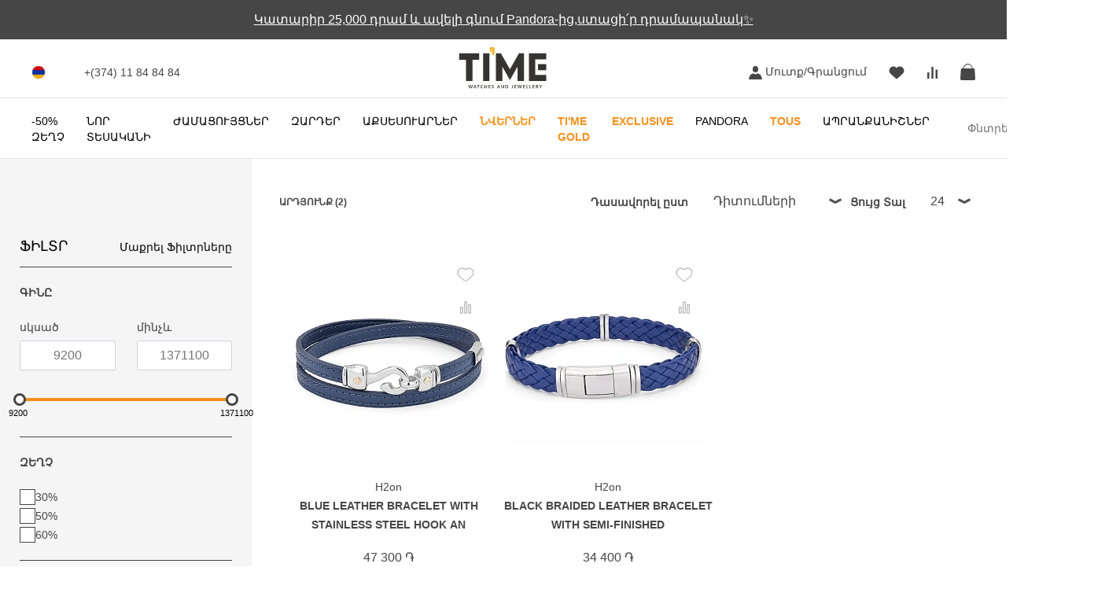

--- FILE ---
content_type: text/css
request_url: https://time.am/bitrix/cache/css/s1/time/template_b3e891a1e620e4f94a6e4617a8a84698/template_b3e891a1e620e4f94a6e4617a8a84698_v1.css?1762414801485740
body_size: 71462
content:


/* Start:/local/templates/time/assets/css/select2.min.css?176001912817739*/
.select2-container {
    box-sizing: border-box;
    display: inline-block;
    margin: 0;
    position: relative;
    vertical-align: middle
}

.select2-container .select2-selection--single {
    box-sizing: border-box;
    cursor: pointer;
    display: block;
    height: 28px;
    user-select: none;
    -webkit-user-select: none
}

.select2-container .select2-selection--single .select2-selection__rendered {
    display: block;
    padding-left: 8px;
    padding-right: 20px;
    overflow: hidden;
    text-overflow: ellipsis;
    white-space: nowrap
}

.select2-container .select2-selection--single .select2-selection__clear {
    position: relative
}

.select2-container[dir="rtl"] .select2-selection--single .select2-selection__rendered {
    padding-right: 8px;
    padding-left: 20px
}

.select2-container .select2-selection--multiple {
    box-sizing: border-box;
    cursor: pointer;
    display: block;
    min-height: 32px;
    user-select: none;
    -webkit-user-select: none
}

.select2-container .select2-selection--multiple .select2-selection__rendered {
    display: inline-block;
    overflow: hidden;
    padding-left: 8px;
    text-overflow: ellipsis;
    white-space: nowrap
}

.select2-container .select2-search--inline {
    float: left
}

.select2-container .select2-search--inline .select2-search__field {
    box-sizing: border-box;
    border: none;
    font-size: 100%;
    margin-top: 5px;
    padding: 0
}

.select2-container .select2-search--inline .select2-search__field::-webkit-search-cancel-button {
    -webkit-appearance: none
}

.select2-dropdown {
    background-color: white;
    border: 1px solid #aaa;
    border-radius: 4px;
    box-sizing: border-box;
    display: block;
    position: absolute;
    left: -100000px;
    width: 100%;
    z-index: 1051
}

.select2-results {
    display: block
}

.select2-results__options {
    list-style: none;
    margin: 0;
    padding: 0
}

.select2-results__option {
    padding: 6px;
    user-select: none;
    -webkit-user-select: none
}

.select2-results__option[aria-selected] {
    cursor: pointer
}

.select2-container--open .select2-dropdown {
    left: 0
}

.select2-container--open .select2-dropdown--above {
    border-bottom: none;
    border-bottom-left-radius: 0;
    border-bottom-right-radius: 0
}

.select2-container--open .select2-dropdown--below {
    border-top: none;
    border-top-left-radius: 0;
    border-top-right-radius: 0
}

.select2-search--dropdown {
    display: block;
    padding: 4px
}

.select2-search--dropdown .select2-search__field {
    padding: 4px;
    width: 100%;
    box-sizing: border-box
}

.select2-search--dropdown .select2-search__field::-webkit-search-cancel-button {
    -webkit-appearance: none
}

.select2-search--dropdown.select2-search--hide {
    display: none
}

.select2-close-mask {
    border: 0;
    margin: 0;
    padding: 0;
    display: block;
    position: fixed;
    left: 0;
    top: 0;
    min-height: 100%;
    min-width: 100%;
    height: auto;
    width: auto;
    opacity: 0;
    z-index: 99;
    background-color: #fff;
    filter: alpha(opacity=0)
}

.select2-hidden-accessible {
    border: 0 !important;
    clip: rect(0 0 0 0) !important;
    -webkit-clip-path: inset(50%) !important;
    clip-path: inset(50%) !important;
    height: 1px !important;
    overflow: hidden !important;
    padding: 0 !important;
    position: absolute !important;
    width: 1px !important;
    white-space: nowrap !important
}

.select2-container--default .select2-selection--single {
    background-color: #fff;
    border-radius: 4px
}

.select2-container--default .select2-selection--single .select2-selection__rendered {
    color: #444;
    line-height: 28px
}

.select2-container--default .select2-selection--single .select2-selection__clear {
    cursor: pointer;
    float: right;
    font-weight: bold
}

.select2-container--default .select2-selection--single .select2-selection__placeholder {
    color: #999
}

.select2-container--default .select2-selection--single .select2-selection__arrow {
    height: 26px;
    position: absolute;
    top: 1px;
    right: 1px;
    width: 20px
}

.cart-coupon .js-sms-phon-select .select2-container--default .select2-selection--single{
    padding: 13px 20px 14px;
}

.select2-container--default .select2-selection--single .select2-selection__arrow b {
    border-color: #888 transparent transparent transparent;
    border-style: solid;
    border-width: 5px 4px 0 4px;
    height: 0;
    left: 50%;
    margin-left: -4px;
    margin-top: -2px;
    position: absolute;
    top: 50%;
    width: 0
}

.select2-container--default[dir="rtl"] .select2-selection--single .select2-selection__clear {
    float: left
}

.select2-container--default[dir="rtl"] .select2-selection--single .select2-selection__arrow {
    left: 1px;
    right: auto
}

.select2-container--default.select2-container--disabled .select2-selection--single {
    background-color: #eee;
    cursor: default
}

.select2-container--default.select2-container--disabled .select2-selection--single .select2-selection__clear {
    display: none
}

.select2-container--default.select2-container--open .select2-selection--single .select2-selection__arrow b {
    border-color: transparent transparent #888 transparent;
    border-width: 0 4px 5px 4px
}

.select2-container--default .select2-selection--multiple {
    background-color: white;
    border: 1px solid #aaa;
    border-radius: 4px;
    cursor: text
}

.select2-container--default .select2-selection--multiple .select2-selection__rendered {
    box-sizing: border-box;
    list-style: none;
    margin: 0;
    padding: 0 5px;
    width: 100%
}

.select2-container--default .select2-selection--multiple .select2-selection__rendered li {
    list-style: none
}

.select2-container--default .select2-selection--multiple .select2-selection__placeholder {
    color: #999;
    margin-top: 5px;
    float: left
}

.select2-container--default .select2-selection--multiple .select2-selection__clear {
    cursor: pointer;
    float: right;
    font-weight: bold;
    margin-top: 5px;
    margin-right: 10px
}

.select2-container--default .select2-selection--multiple .select2-selection__choice {
    background-color: #e4e4e4;
    border: 1px solid #aaa;
    border-radius: 4px;
    cursor: default;
    float: left;
    margin-right: 5px;
    margin-top: 5px;
    padding: 0 5px
}

.select2-container--default .select2-selection--multiple .select2-selection__choice__remove {
    color: #999;
    cursor: pointer;
    display: inline-block;
    font-weight: bold;
    margin-right: 2px
}

.select2-container--default .select2-selection--multiple .select2-selection__choice__remove:hover {
    color: #333
}

.select2-container--default[dir="rtl"] .select2-selection--multiple .select2-selection__choice, .select2-container--default[dir="rtl"] .select2-selection--multiple .select2-selection__placeholder, .select2-container--default[dir="rtl"] .select2-selection--multiple .select2-search--inline {
    float: right
}

.select2-container--default[dir="rtl"] .select2-selection--multiple .select2-selection__choice {
    margin-left: 5px;
    margin-right: auto
}

.select2-container--default[dir="rtl"] .select2-selection--multiple .select2-selection__choice__remove {
    margin-left: 2px;
    margin-right: auto
}

.select2-container--default.select2-container--focus .select2-selection--multiple {
    border: solid black 1px;
    outline: 0
}

.select2-container--default.select2-container--disabled .select2-selection--multiple {
    background-color: #eee;
    cursor: default
}

.select2-container--default.select2-container--disabled .select2-selection__choice__remove {
    display: none
}

.select2-container--default.select2-container--open.select2-container--above .select2-selection--single, .select2-container--default.select2-container--open.select2-container--above .select2-selection--multiple {
    border-top-left-radius: 0;
    border-top-right-radius: 0
}

.select2-container--default.select2-container--open.select2-container--below .select2-selection--single, .select2-container--default.select2-container--open.select2-container--below .select2-selection--multiple {
    border-bottom-left-radius: 0;
    border-bottom-right-radius: 0
}

.select2-container--default .select2-search--dropdown .select2-search__field {
    border: 1px solid #aaa
}

.select2-container--default .select2-search--inline .select2-search__field {
    background: transparent;
    border: none;
    outline: 0;
    box-shadow: none;
    -webkit-appearance: textfield
}

.select2-container--default .select2-results > .select2-results__options {
    max-height: 200px;
    overflow-y: auto
}

.select2-container--default .select2-results__option[role=group] {
    padding: 0
}

.select2-container--default .select2-results__option[aria-disabled=true] {
    color: #999
}

.select2-container--default .select2-results__option[aria-selected=true] {
    background-color: #ddd
}

.select2-container--default .select2-results__option .select2-results__option {
    padding-left: 1em
}

.select2-container--default .select2-results__option .select2-results__option .select2-results__group {
    padding-left: 0
}

.select2-container--default .select2-results__option .select2-results__option .select2-results__option {
    margin-left: -1em;
    padding-left: 2em
}

.select2-container--default .select2-results__option .select2-results__option .select2-results__option .select2-results__option {
    margin-left: -2em;
    padding-left: 3em
}

.select2-container--default .select2-results__option .select2-results__option .select2-results__option .select2-results__option .select2-results__option {
    margin-left: -3em;
    padding-left: 4em
}

.select2-container--default .select2-results__option .select2-results__option .select2-results__option .select2-results__option .select2-results__option .select2-results__option {
    margin-left: -4em;
    padding-left: 5em
}

.select2-container--default .select2-results__option .select2-results__option .select2-results__option .select2-results__option .select2-results__option .select2-results__option .select2-results__option {
    margin-left: -5em;
    padding-left: 6em
}

.select2-container--default .select2-results__option--highlighted[aria-selected] {
    background-color: #5897fb;
    color: white
}

.select2-container--default .select2-results__group {
    cursor: default;
    display: block;
    padding: 6px
}

.select2-container--classic .select2-selection--single {
    background-color: #f7f7f7;
    border: 1px solid #aaa;
    border-radius: 4px;
    outline: 0;
    background-image: -webkit-linear-gradient(top, #fff 50%, #eee 100%);
    background-image: -o-linear-gradient(top, #fff 50%, #eee 100%);
    background-image: linear-gradient(to bottom, #fff 50%, #eee 100%);
    background-repeat: repeat-x;
    filter: progid:DXImageTransform.Microsoft.gradient(startColorstr='#FFFFFFFF', endColorstr='#FFEEEEEE', GradientType=0)
}

.select2-container--classic .select2-selection--single:focus {
    border: 1px solid #5897fb
}

.select2-container--classic .select2-selection--single .select2-selection__rendered {
    color: #444;
    line-height: 28px
}

.select2-container--classic .select2-selection--single .select2-selection__clear {
    cursor: pointer;
    float: right;
    font-weight: bold;
    margin-right: 10px
}

.select2-container--classic .select2-selection--single .select2-selection__placeholder {
    color: #999
}

.select2-container--classic .select2-selection--single .select2-selection__arrow {
    background-color: #ddd;
    border: none;
    border-left: 1px solid #aaa;
    border-top-right-radius: 4px;
    border-bottom-right-radius: 4px;
    height: 26px;
    position: absolute;
    top: 1px;
    right: 1px;
    width: 20px;
    background-image: -webkit-linear-gradient(top, #eee 50%, #ccc 100%);
    background-image: -o-linear-gradient(top, #eee 50%, #ccc 100%);
    background-image: linear-gradient(to bottom, #eee 50%, #ccc 100%);
    background-repeat: repeat-x;
    filter: progid:DXImageTransform.Microsoft.gradient(startColorstr='#FFEEEEEE', endColorstr='#FFCCCCCC', GradientType=0)
}

.select2-container--classic .select2-selection--single .select2-selection__arrow b {
    border-color: #888 transparent transparent transparent;
    border-style: solid;
    border-width: 5px 4px 0 4px;
    height: 0;
    left: 50%;
    margin-left: -4px;
    margin-top: -2px;
    position: absolute;
    top: 50%;
    width: 0
}

.select2-container--classic[dir="rtl"] .select2-selection--single .select2-selection__clear {
    float: left
}

.select2-container--classic[dir="rtl"] .select2-selection--single .select2-selection__arrow {
    border: none;
    border-right: 1px solid #aaa;
    border-radius: 0;
    border-top-left-radius: 4px;
    border-bottom-left-radius: 4px;
    left: 1px;
    right: auto
}

.select2-container--classic.select2-container--open .select2-selection--single {
    border: 1px solid #5897fb
}

.select2-container--classic.select2-container--open .select2-selection--single .select2-selection__arrow {
    background: transparent;
    border: none
}

.select2-container--classic.select2-container--open .select2-selection--single .select2-selection__arrow b {
    border-color: transparent transparent #888 transparent;
    border-width: 0 4px 5px 4px
}

.select2-container--classic.select2-container--open.select2-container--above .select2-selection--single {
    border-top: none;
    border-top-left-radius: 0;
    border-top-right-radius: 0;
    background-image: -webkit-linear-gradient(top, #fff 0%, #eee 50%);
    background-image: -o-linear-gradient(top, #fff 0%, #eee 50%);
    background-image: linear-gradient(to bottom, #fff 0%, #eee 50%);
    background-repeat: repeat-x;
    filter: progid:DXImageTransform.Microsoft.gradient(startColorstr='#FFFFFFFF', endColorstr='#FFEEEEEE', GradientType=0)
}

.select2-container--classic.select2-container--open.select2-container--below .select2-selection--single {
    border-bottom: none;
    border-bottom-left-radius: 0;
    border-bottom-right-radius: 0;
    background-image: -webkit-linear-gradient(top, #eee 50%, #fff 100%);
    background-image: -o-linear-gradient(top, #eee 50%, #fff 100%);
    background-image: linear-gradient(to bottom, #eee 50%, #fff 100%);
    background-repeat: repeat-x;
    filter: progid:DXImageTransform.Microsoft.gradient(startColorstr='#FFEEEEEE', endColorstr='#FFFFFFFF', GradientType=0)
}

.select2-container--classic .select2-selection--multiple {
    background-color: white;
    border: 1px solid #aaa;
    border-radius: 4px;
    cursor: text;
    outline: 0
}

.select2-container--classic .select2-selection--multiple:focus {
    border: 1px solid #5897fb
}

.select2-container--classic .select2-selection--multiple .select2-selection__rendered {
    list-style: none;
    margin: 0;
    padding: 0 5px
}

.select2-container--classic .select2-selection--multiple .select2-selection__clear {
    display: none
}

.select2-container--classic .select2-selection--multiple .select2-selection__choice {
    background-color: #e4e4e4;
    border: 1px solid #aaa;
    border-radius: 4px;
    cursor: default;
    float: left;
    margin-right: 5px;
    margin-top: 5px;
    padding: 0 5px
}

.select2-container--classic .select2-selection--multiple .select2-selection__choice__remove {
    color: #888;
    cursor: pointer;
    display: inline-block;
    font-weight: bold;
    margin-right: 2px
}

.select2-container--classic .select2-selection--multiple .select2-selection__choice__remove:hover {
    color: #555
}

.select2-container--classic[dir="rtl"] .select2-selection--multiple .select2-selection__choice {
    float: right
}

.select2-container--classic[dir="rtl"] .select2-selection--multiple .select2-selection__choice {
    margin-left: 5px;
    margin-right: auto
}

.select2-container--classic[dir="rtl"] .select2-selection--multiple .select2-selection__choice__remove {
    margin-left: 2px;
    margin-right: auto
}

.select2-container--classic.select2-container--open .select2-selection--multiple {
    border: 1px solid #5897fb
}

.select2-container--classic.select2-container--open.select2-container--above .select2-selection--multiple {
    border-top: none;
    border-top-left-radius: 0;
    border-top-right-radius: 0
}

.select2-container--classic.select2-container--open.select2-container--below .select2-selection--multiple {
    border-bottom: none;
    border-bottom-left-radius: 0;
    border-bottom-right-radius: 0
}

.select2-container--classic .select2-search--dropdown .select2-search__field {
    border: 1px solid #aaa;
    outline: 0
}

.select2-container--classic .select2-search--inline .select2-search__field {
    outline: 0;
    box-shadow: none
}

.select2-container--classic .select2-dropdown {
    background-color: #fff;
    border: 1px solid transparent
}

.select2-container--classic .select2-dropdown--above {
    border-bottom: none
}

.select2-container--classic .select2-dropdown--below {
    border-top: none
}

.select2-container--classic .select2-results > .select2-results__options {
    max-height: 200px;
    overflow-y: auto
}

.select2-container--classic .select2-results__option[role=group] {
    padding: 0
}

.select2-container--classic .select2-results__option[aria-disabled=true] {
    color: grey
}

.select2-container--classic .select2-results__option--highlighted[aria-selected] {
    background-color: #3875d7;
    color: #fff
}

.select2-container--classic .select2-results__group {
    cursor: default;
    display: block;
    padding: 6px
}

.select2-container--classic.select2-container--open .select2-dropdown {
    border-color: #5897fb
}
/* End */


/* Start:/local/templates/time/assets/css/styles.css?1761839582450522*/
@charset "UTF-8";
.easyzoom {
    position: relative;
    display: inline-block
}

.progress-container {
    display: flex;
    justify-content: space-between;
    position: relative;
    margin-bottom: 60px;
    max-width: 100%;
    width: 350px;
    z-index: 1;
}

.progress-container::before {
    content: "";
    background-color: black;
    position: absolute;
    top: 50%;
    left: 0;
    transform: translateY(-50%);
    height: 4px;
    width: 100%;
    z-index: -1;
}

.progress {
    background-color: #f6901b;
    position: absolute;
    top: 50%;
    left: 0;
    transform: translateY(-50%);
    height: 4px;
    width: 0%;
    z-index: -1;
    transition: 0.4s ease;
}

.circle {
    border: 3px solid #f6901b;
    background-color: #fff;
    color: #f6901b;
    border-radius: 50%;
    height: 25px;
    width: 25px;
    display: flex;
    align-items: center;
    justify-content: center;
    transition: 0.4s ease;
}

.circle.active {
    background-color: #f6901b;
    color: #f6901b;
    scale: 1.1;
    border: 3px solid #f6901b;
}

.circle .icon {
    position: absolute;
    font-size: 25px;
    bottom: 25px;
}

.circle .caption {
    position: absolute;
    font-size: 14px;
    font-weight: bolder;
    bottom: -30px;
    width: 110px;
    text-align: center;
}


.easyzoom img {
    vertical-align: bottom
}
.title-text-h1{
    font-size: inherit;
    padding: 0;
    margin: 0;
}
.easyzoom.is-loading img {
    cursor: progress
}

.easyzoom.is-ready img {
    cursor: crosshair
}

.easyzoom.is-error img {
    cursor: not-allowed
}

.easyzoom-notice {
    position: absolute;
    top: 50%;
    left: 50%;
    z-index: 150;
    width: 10em;
    margin: -1em 0 0 -5em;
    line-height: 2em;
    text-align: center;
    background: #fff;
    box-shadow: 0 0 10px #888
}

.easyzoom-flyout {
    position: absolute;
    z-index: 100;
    overflow: hidden;
    background: #fff
}

.easyzoom--overlay .easyzoom-flyout {
    top: 0;
    left: 0;
    width: 100%;
    height: 100%
}

.easyzoom--adjacent .easyzoom-flyout {
    top: 0;
    left: 100%;
    width: 100%;
    height: 100%;
    margin-left: 20px
}

@keyframes shake {
    0% {
        transform: translate(1px, 1px) rotate(0)
    }
    10% {
        transform: translate(-1px, -2px) rotate(-1deg)
    }
    20% {
        transform: translate(-3px, 0) rotate(1deg)
    }
    30% {
        transform: translate(3px, 2px) rotate(0)
    }
    40% {
        transform: translate(1px, -1px) rotate(1deg)
    }
    50% {
        transform: translate(-1px, 2px) rotate(-1deg)
    }
    60% {
        transform: translate(-3px, 1px) rotate(0)
    }
    70% {
        transform: translate(3px, 1px) rotate(-1deg)
    }
    80% {
        transform: translate(-1px, -1px) rotate(1deg)
    }
    90% {
        transform: translate(1px, 2px) rotate(0)
    }
    100% {
        transform: translate(1px, -2px) rotate(-1deg)
    }
}

.body-no-scroll {
    position: fixed;
    width: 100%;
    overflow: hidden
}

.visible-print {
    display: none
}

.cols {
    display: -webkit-box;
    display: -ms-flexbox;
    display: flex;
    -webkit-box-pack: start;
    -ms-flex-pack: start;
    justify-content: flex-start;
    -ms-flex-wrap: wrap;
    flex-wrap: wrap;
    margin-left: -20px;
    margin-right: -20px
}

.cols--top {
    -webkit-box-align: start;
    -ms-flex-align: start;
    align-items: flex-start
}

.cols--center {
    -webkit-box-pack: center;
    -ms-flex-pack: center;
    justify-content: center
}

.cols--middle {
    -webkit-box-align: center;
    -ms-flex-align: center;
    align-items: center
}

.cols--bottom {
    -webkit-box-align: end;
    -ms-flex-align: end;
    align-items: flex-end
}

.col-5 {
    width: 5%
}

.col-10 {
    width: 10%
}

.col-15 {
    width: 15%
}

.col-20 {
    width: 20%
}

.col-25 {
    width: 25%
}

.col-30 {
    width: 30%
}

.col-33 {
    width: 33.33%
}

.col-35 {
    width: 35%
}

.col-40 {
    width: 40%
}

.col-45 {
    width: 45%
}

.col-50 {
    width: 50%
}

.col-55 {
    width: 55%
}

.col-60 {
    width: 60%
}

.col-65 {
    width: 65%
}

.col-66 {
    width: 66.66%
}

.col-70 {
    width: 70%
}

.col-75 {
    width: 75%
}

.col-80 {
    width: 80%
}

.col-85 {
    width: 85%
}

.col-90 {
    width: 90%
}

.col-95 {
    width: 95%
}

.col-100 {
    width: 100%
}

[class*=" col-"],
[class^=col-] {
    padding-left: 20px;
    padding-right: 20px
}

.header .logo img {
    max-height: 57px
}

.cabinet__percent p span::after,
.s-cabinet-percent {
    background: transparent url(/local/templates/time/assets/css/../images/sprite.png) 0 0 no-repeat;
    width: 120px;
    height: 120px
}

.pagination__items a.next::after,
.pagination__items a.prev::before,
.s-dropdown {
    background: transparent url(/local/templates/time/assets/css/../images/sprite.png) -125px -58px no-repeat;
    width: 12px;
    height: 6px
}
.pagination__itemss a.next::after,
.pagination__itemss a.prev::before,
.s-dropdown {
    background: transparent url(/local/templates/time/assets/css/../images/sprite.png) -125px -58px no-repeat;
    width: 12px;
    height: 6px
}

.filter__item-title::after,
.s-filter {
    background: transparent url(/local/templates/time/assets/css/../images/sprite.png) -125px -45px no-repeat;
    width: 19px;
    height: 8px
}

.order__delivery-item::before,
.s-quote {
    background: transparent url(/local/templates/time/assets/css/../images/sprite.png) -125px 0 no-repeat;
    width: 25px;
    height: 40px
}

.animated {
    -webkit-animation-duration: 1s;
    animation-duration: 1s;
    -webkit-animation-fill-mode: both;
    animation-fill-mode: both
}

.fast {
    -webkit-animation-duration: .5s;
    animation-duration: .5s;
    -webkit-animation-fill-mode: both;
    animation-fill-mode: both
}

.slow {
    -webkit-animation-duration: 1.5s;
    animation-duration: 1.5s;
    -webkit-animation-fill-mode: both;
    animation-fill-mode: both
}

.delay-100 {
    -webkit-animation-delay: .1s;
    animation-delay: .1s
}

.delay-200 {
    -webkit-animation-delay: .2s;
    animation-delay: .2s
}

.delay-300 {
    -webkit-animation-delay: .3s;
    animation-delay: .3s
}

.delay-400 {
    -webkit-animation-delay: .4s;
    animation-delay: .4s
}

.delay-500 {
    -webkit-animation-delay: .5s;
    animation-delay: .5s
}

.delay-600 {
    -webkit-animation-delay: .6s;
    animation-delay: .6s
}

.delay-700 {
    -webkit-animation-delay: .7s;
    animation-delay: .7s
}

.delay-800 {
    -webkit-animation-delay: .8s;
    animation-delay: .8s
}

.delay-900 {
    -webkit-animation-delay: .9s;
    animation-delay: .9s
}

.delay-1000 {
    -webkit-animation-delay: 1s;
    animation-delay: 1s
}

@-webkit-keyframes fadeIn {
    0% {
        opacity: 0
    }
    100% {
        opacity: 1
    }
}

@keyframes fadeIn {
    0% {
        opacity: 0
    }
    100% {
        opacity: 1
    }
}

.fadeIn.go {
    -webkit-animation-name: fadeIn;
    animation-name: fadeIn
}

@-webkit-keyframes fadeInLeft {
    0% {
        opacity: 0;
        -webkit-transform: translateX(-2em);
        transform: translateX(-2em)
    }
    50% {
        opacity: .3
    }
    100% {
        opacity: 1;
        -webkit-transform: translateX(0);
        transform: translateX(0)
    }
}

@keyframes fadeInLeft {
    0% {
        opacity: 0;
        -webkit-transform: translateX(-2em);
        transform: translateX(-2em)
    }
    50% {
        opacity: .3
    }
    100% {
        opacity: 1;
        -webkit-transform: translateX(0);
        transform: translateX(0)
    }
}

.fadeInLeft {
    opacity: 0;
    -webkit-transform: translateX(-2em);
    transform: translateX(-2em)
}

.fadeInLeft.go {
    -webkit-animation-name: fadeInLeft;
    animation-name: fadeInLeft
}

.selectize-control.plugin-drag_drop.multi>.selectize-input>div.ui-sortable-placeholder {
    visibility: visible!important;
    background: #f2f2f2!important;
    background: rgba(0, 0, 0, .06)!important;
    border: 0 none!important;
    -webkit-box-shadow: inset 0 0 12px 4px #fff;
    box-shadow: inset 0 0 12px 4px #fff
}

.selectize-control.plugin-drag_drop .ui-sortable-placeholder::after {
    content: '!';
    visibility: hidden
}

.selectize-control.plugin-drag_drop .ui-sortable-helper {
    -webkit-box-shadow: 0 2px 5px rgba(0, 0, 0, .2);
    box-shadow: 0 2px 5px rgba(0, 0, 0, .2)
}

.selectize-dropdown-header {
    position: relative;
    padding: 5px 8px;
    border-bottom: 1px solid #d0d0d0;
    background: #f8f8f8;
    border-radius: 3px 3px 0 0
}

.selectize-dropdown-header-close {
    position: absolute;
    right: 8px;
    top: 50%;
    color: #303030;
    opacity: .4;
    margin-top: -12px;
    line-height: 20px;
    font-size: 20px!important
}

.selectize-dropdown-header-close:hover {
    color: #000
}

.selectize-dropdown.plugin-optgroup_columns .optgroup {
    border-right: 1px solid #f2f2f2;
    border-top: 0 none;
    float: left;
    -webkit-box-sizing: border-box;
    box-sizing: border-box
}

.selectize-dropdown.plugin-optgroup_columns .optgroup:last-child {
    border-right: 0 none
}

.selectize-dropdown.plugin-optgroup_columns .optgroup:before {
    display: none
}

.selectize-dropdown.plugin-optgroup_columns .optgroup-header {
    border-top: 0 none
}

.selectize-control.plugin-remove_button [data-value] {
    position: relative;
    padding-right: 24px!important
}

.selectize-control.plugin-remove_button [data-value] .remove {
    z-index: 1;
    position: absolute;
    top: 0;
    right: 0;
    bottom: 0;
    width: 17px;
    text-align: center;
    font-weight: 700;
    font-size: 12px;
    color: inherit;
    text-decoration: none;
    vertical-align: middle;
    display: inline-block;
    padding: 2px 0 0 0;
    border-left: 1px solid #d0d0d0;
    border-radius: 0 2px 2px 0;
    -webkit-box-sizing: border-box;
    box-sizing: border-box
}

.selectize-control.plugin-remove_button [data-value] .remove:hover {
    background: rgba(0, 0, 0, .05)
}

.selectize-control.plugin-remove_button [data-value].active .remove {
    border-left-color: #cacaca
}

.selectize-control.plugin-remove_button .disabled [data-value] .remove:hover {
    background: 0 0
}

.selectize-control.plugin-remove_button .disabled [data-value] .remove {
    border-left-color: #fff
}

.selectize-control.plugin-remove_button .remove-single {
    position: absolute;
    right: 0;
    top: 0;
    font-size: 23px
}

.selectize-control {
    position: relative
}

.selectize-dropdown,
.selectize-input,
.selectize-input input {
    color: #303030;
    font-family: inherit;
    font-size: 13px;
    line-height: 18px;
    -webkit-font-smoothing: inherit
}

.selectize-control.single .selectize-input.input-active,
.selectize-input {
    background: #fff;
    cursor: text;
    display: inline-block
}

.selectize-input {
    border: 1px solid #d0d0d0;
    padding: 8px 8px;
    display: inline-block;
    width: 100%;
    overflow: hidden;
    position: relative;
    z-index: 1;
    -webkit-box-sizing: border-box;
    box-sizing: border-box;
    -webkit-box-shadow: inset 0 1px 1px rgba(0, 0, 0, .1);
    box-shadow: inset 0 1px 1px rgba(0, 0, 0, .1);
    border-radius: 3px
}

.selectize-control.multi .selectize-input.has-items {
    padding: 6px 8px 3px
}

.selectize-input.full {
    background-color: #fff
}

.selectize-input.disabled,
.selectize-input.disabled * {
    cursor: default!important
}

.selectize-input.focus {
    -webkit-box-shadow: inset 0 1px 2px rgba(0, 0, 0, .15);
    box-shadow: inset 0 1px 2px rgba(0, 0, 0, .15)
}

.selectize-input.dropdown-active {
    border-radius: 3px 3px 0 0
}

.selectize-input>* {
    vertical-align: baseline;
    display: -moz-inline-stack;
    display: inline-block;
    zoom: 1
}

.selectize-control.multi .selectize-input>div {
    cursor: pointer;
    margin: 0 3px 3px 0;
    padding: 2px 6px;
    background: #f2f2f2;
    color: #303030;
    border: 0 solid #d0d0d0
}

.selectize-control.multi .selectize-input>div.active {
    background: #e8e8e8;
    color: #303030;
    border: 0 solid #cacaca
}

.selectize-control.multi .selectize-input.disabled>div,
.selectize-control.multi .selectize-input.disabled>div.active {
    color: #7d7d7d;
    background: #fff;
    border: 0 solid #fff
}

.selectize-input>input {
    display: inline-block!important;
    padding: 0!important;
    min-height: 0!important;
    max-height: none!important;
    max-width: 100%!important;
    margin: 0 2px 0 0!important;
    text-indent: 0!important;
    border: 0 none!important;
    background: 0 0!important;
    line-height: inherit!important;
    -webkit-user-select: auto!important;
    -webkit-box-shadow: none!important;
    box-shadow: none!important
}

.selectize-input>input::-ms-clear {
    display: none
}

.selectize-input>input:focus {
    outline: 0!important
}

.selectize-input::after {
    content: ' ';
    display: block;
    clear: left
}

.selectize-input.dropdown-active::before {
    content: ' ';
    display: block;
    position: absolute;
    background: #f0f0f0;
    height: 1px;
    bottom: 0;
    left: 0;
    right: 0
}

.selectize-dropdown {
    position: absolute;
    z-index: 10;
    border: 1px solid #d0d0d0;
    background: #fff;
    margin: -1px 0 0 0;
    border-top: 0 none;
    -webkit-box-sizing: border-box;
    box-sizing: border-box;
    -webkit-box-shadow: 0 1px 3px rgba(0, 0, 0, .1);
    box-shadow: 0 1px 3px rgba(0, 0, 0, .1);
    border-radius: 0 0 3px 3px
}

.selectize-dropdown [data-selectable] {
    cursor: pointer;
    overflow: hidden
}

.selectize-dropdown [data-selectable] .highlight {
    background: rgba(125, 168, 208, .2);
    border-radius: 1px
}

.selectize-dropdown .optgroup-header,
.selectize-dropdown .option {
    padding: 5px 8px
}

.selectize-dropdown .option,
.selectize-dropdown [data-disabled],
.selectize-dropdown [data-disabled] [data-selectable].option {
    cursor: inherit;
    opacity: .5
}

.selectize-dropdown [data-selectable].option {
    opacity: 1
}

.selectize-dropdown .optgroup:first-child .optgroup-header {
    border-top: 0 none
}

.selectize-dropdown .optgroup-header {
    color: #303030;
    background: #fff;
    cursor: default
}

.selectize-dropdown .active {
    background-color: #f5fafd;
    color: #495c68
}

.selectize-dropdown .active.create {
    color: #495c68
}

.selectize-dropdown .create {
    color: rgba(48, 48, 48, .5)
}

.selectize-dropdown-content {
    overflow-y: auto;
    overflow-x: hidden;
    max-height: 200px;
    -webkit-overflow-scrolling: touch
}

.selectize-control.single .selectize-input,
.selectize-control.single .selectize-input input {
    cursor: pointer
}

.selectize-control.single .selectize-input.input-active,
.selectize-control.single .selectize-input.input-active input {
    cursor: text
}

.selectize-control.single .selectize-input:after {
    content: ' ';
    display: block;
    position: absolute;
    top: 50%;
    right: 15px;
    margin-top: -3px;
    width: 0;
    height: 0;
    border-style: solid;
    border-width: 5px 5px 0 5px;
    border-color: grey transparent transparent transparent
}

.selectize-control.single .selectize-input.dropdown-active:after {
    margin-top: -4px;
    border-width: 0 5px 5px 5px;
    border-color: transparent transparent grey transparent
}

.selectize-control.rtl.single .selectize-input:after {
    left: 15px;
    right: auto
}

.selectize-control.rtl .selectize-input>input {
    margin: 0 4px 0 -2px!important
}

.selectize-control .selectize-input.disabled {
    opacity: .5;
    background-color: #fafafa
}

@-webkit-keyframes fadeInRight {
    0% {
        opacity: 0;
        -webkit-transform: translateX(2em);
        transform: translateX(2em)
    }
    50% {
        opacity: .3
    }
    100% {
        opacity: 1;
        -webkit-transform: translateX(0);
        transform: translateX(0)
    }
}

@keyframes fadeInRight {
    0% {
        opacity: 0;
        -webkit-transform: translateX(2em);
        transform: translateX(2em)
    }
    50% {
        opacity: .3
    }
    100% {
        opacity: 1;
        -webkit-transform: translateX(0);
        transform: translateX(0)
    }
}

.fadeInRight {
    opacity: 0;
    -webkit-transform: translateX(2em);
    transform: translateX(2em)
}

.fadeInRight.go {
    -webkit-animation-name: fadeInRight;
    animation-name: fadeInRight
}

@-webkit-keyframes fadeInUp {
    0% {
        opacity: 0;
        -webkit-transform: translateY(2em);
        transform: translateY(2em)
    }
    50% {
        opacity: .3
    }
    100% {
        opacity: 1;
        -webkit-transform: translateY(0);
        transform: translateY(0)
    }
}

@keyframes fadeInUp {
    0% {
        opacity: 0;
        -webkit-transform: translateY(2em);
        transform: translateY(2em)
    }
    50% {
        opacity: .3
    }
    100% {
        opacity: 1;
        -webkit-transform: translateY(0);
        transform: translateY(0)
    }
}

.fadeInUp {
    opacity: 0;
    -webkit-transform: translateY(2em);
    transform: translateY(2em)
}

.fadeInUp.go {
    -webkit-animation-name: fadeInUp;
    animation-name: fadeInUp
}

@-webkit-keyframes fadeInDown {
    0% {
        opacity: 0;
        -webkit-transform: translateY(-2em);
        transform: translateY(-2em)
    }
    50% {
        opacity: .3
    }
    100% {
        opacity: 1;
        -webkit-transform: translateY(0);
        transform: translateY(0)
    }
}

@keyframes fadeInDown {
    0% {
        opacity: 0;
        -webkit-transform: translateY(-2em);
        transform: translateY(-2em)
    }
    50% {
        opacity: .3
    }
    100% {
        opacity: 1;
        -webkit-transform: translateY(0);
        transform: translateY(0)
    }
}

.fadeInDown {
    opacity: 0;
    -webkit-transform: translateY(-2em);
    transform: translateY(-2em)
}

.fadeInDown.go {
    -webkit-animation-name: fadeInDown;
    animation-name: fadeInDown
}

* {
    outline: 0;
    -webkit-box-sizing: border-box;
    box-sizing: border-box;
    margin: 0;
    padding: 0;
    -webkit-backface-visibility: hidden;
    -webkit-tap-highlight-color: transparent
}

::after,
::before {
    -webkit-box-sizing: border-box;
    box-sizing: border-box
}

.mCustomScrollbar {
    -ms-touch-action: pinch-zoom;
    touch-action: pinch-zoom
}

.mCustomScrollbar.mCS_no_scrollbar,
.mCustomScrollbar.mCS_touch_action {
    -ms-touch-action: auto;
    touch-action: auto
}

.mCustomScrollBox {
    position: relative;
    overflow: hidden;
    height: 100%;
    max-width: 100%;
    outline: 0;
    direction: ltr
}

.mCSB_container {
    overflow: hidden;
    width: auto;
    height: auto
}

.mCSB_container.mCS_no_scrollbar_y.mCS_y_hidden {
    margin-right: 0
}

.mCS-dir-rtl>.mCSB_inside>.mCSB_container {
    margin-right: 0
}

.mCS-dir-rtl>.mCSB_inside>.mCSB_container.mCS_no_scrollbar_y.mCS_y_hidden {
    margin-left: 0
}

.mCSB_scrollTools {
    position: absolute;
    width: 2px;
    height: auto;
    left: auto;
    top: 0;
    right: 0;
    bottom: 0
}

.mCSB_outside+.mCSB_scrollTools {
    right: -26px
}

.mCS-dir-rtl>.mCSB_inside>.mCSB_scrollTools,
.mCS-dir-rtl>.mCSB_outside+.mCSB_scrollTools {
    right: auto;
    left: 0
}

.mCS-dir-rtl>.mCSB_outside+.mCSB_scrollTools {
    left: -26px
}

.mCSB_scrollTools .mCSB_draggerContainer {
    position: absolute;
    top: 0;
    left: 0;
    bottom: 0;
    right: 0;
    height: auto
}

.mCSB_scrollTools a+.mCSB_draggerContainer {
    margin: 20px 0
}

.mCSB_scrollTools .mCSB_draggerRail {
    width: 2px;
    height: 100%;
    margin: 0 auto
}

.mCSB_scrollTools .mCSB_dragger {
    cursor: pointer;
    width: 100%;
    height: 30px;
    z-index: 1
}

.mCSB_scrollTools .mCSB_dragger .mCSB_dragger_bar {
    position: relative;
    width: 4px;
    height: 100%;
    margin: 0 auto;
    border-radius: 16px;
    text-align: center
}

.mCSB_scrollTools_vertical.mCSB_scrollTools_onDrag_expand .mCSB_dragger.mCSB_dragger_onDrag_expanded .mCSB_dragger_bar,
.mCSB_scrollTools_vertical.mCSB_scrollTools_onDrag_expand .mCSB_draggerContainer:hover .mCSB_dragger .mCSB_dragger_bar {
    width: 12px
}

.mCSB_scrollTools_vertical.mCSB_scrollTools_onDrag_expand .mCSB_dragger.mCSB_dragger_onDrag_expanded+.mCSB_draggerRail,
.mCSB_scrollTools_vertical.mCSB_scrollTools_onDrag_expand .mCSB_draggerContainer:hover .mCSB_draggerRail {
    width: 8px
}

.mCSB_scrollTools .mCSB_buttonDown,
.mCSB_scrollTools .mCSB_buttonUp {
    display: block;
    position: absolute;
    height: 20px;
    width: 100%;
    overflow: hidden;
    margin: 0 auto;
    cursor: pointer
}

.mCSB_scrollTools .mCSB_buttonDown {
    bottom: 0
}

.mCSB_container_wrapper {
    position: absolute;
    height: auto;
    width: auto;
    overflow: hidden;
    top: 0;
    left: 0;
    right: 0;
    bottom: 0;
    margin-right: 30px;
    margin-bottom: 30px
}

.mCSB_container_wrapper>.mCSB_container {
    padding-right: 30px;
    padding-bottom: 30px;
    -webkit-box-sizing: border-box;
    box-sizing: border-box
}

.mCSB_vertical_horizontal>.mCSB_scrollTools.mCSB_scrollTools_vertical {
    bottom: 20px
}

.mCSB_vertical_horizontal>.mCSB_scrollTools.mCSB_scrollTools_horizontal {
    right: 20px
}

.mCSB_container_wrapper.mCS_no_scrollbar_x.mCS_x_hidden+.mCSB_scrollTools.mCSB_scrollTools_vertical {
    bottom: 0
}

.mCS-dir-rtl>.mCustomScrollBox.mCSB_vertical_horizontal.mCSB_inside>.mCSB_scrollTools.mCSB_scrollTools_horizontal,
.mCSB_container_wrapper.mCS_no_scrollbar_y.mCS_y_hidden+.mCSB_scrollTools~.mCSB_scrollTools.mCSB_scrollTools_horizontal {
    right: 0
}

.mCS-dir-rtl>.mCustomScrollBox.mCSB_vertical_horizontal.mCSB_inside>.mCSB_scrollTools.mCSB_scrollTools_horizontal {
    left: 20px
}

.mCS-dir-rtl>.mCustomScrollBox.mCSB_vertical_horizontal.mCSB_inside>.mCSB_container_wrapper.mCS_no_scrollbar_y.mCS_y_hidden+.mCSB_scrollTools~.mCSB_scrollTools.mCSB_scrollTools_horizontal {
    left: 0
}

.mCS-dir-rtl>.mCSB_inside>.mCSB_container_wrapper {
    margin-right: 0;
    margin-left: 30px
}

.mCSB_container_wrapper.mCS_no_scrollbar_y.mCS_y_hidden>.mCSB_container {
    padding-right: 0
}

.mCSB_container_wrapper.mCS_no_scrollbar_x.mCS_x_hidden>.mCSB_container {
    padding-bottom: 0
}

.mCustomScrollBox.mCSB_vertical_horizontal.mCSB_inside>.mCSB_container_wrapper.mCS_no_scrollbar_y.mCS_y_hidden {
    margin-right: 0;
    margin-left: 0
}

.mCustomScrollBox.mCSB_vertical_horizontal.mCSB_inside>.mCSB_container_wrapper.mCS_no_scrollbar_x.mCS_x_hidden {
    margin-bottom: 0
}

.mCSB_scrollTools,
.mCSB_scrollTools .mCSB_buttonDown,
.mCSB_scrollTools .mCSB_buttonLeft,
.mCSB_scrollTools .mCSB_buttonRight,
.mCSB_scrollTools .mCSB_buttonUp,
.mCSB_scrollTools .mCSB_dragger .mCSB_dragger_bar {
    -webkit-transition: opacity .2s ease-in-out, background-color .2s ease-in-out;
    transition: opacity .2s ease-in-out, background-color .2s ease-in-out
}

.mCSB_scrollTools_horizontal.mCSB_scrollTools_onDrag_expand .mCSB_draggerRail,
.mCSB_scrollTools_horizontal.mCSB_scrollTools_onDrag_expand .mCSB_dragger_bar,
.mCSB_scrollTools_vertical.mCSB_scrollTools_onDrag_expand .mCSB_draggerRail,
.mCSB_scrollTools_vertical.mCSB_scrollTools_onDrag_expand .mCSB_dragger_bar {
    -webkit-transition: width .2s ease-out .2s, height .2s ease-out .2s, margin-left .2s ease-out .2s, margin-right .2s ease-out .2s, margin-top .2s ease-out .2s, margin-bottom .2s ease-out .2s, opacity .2s ease-in-out, background-color .2s ease-in-out;
    transition: width .2s ease-out .2s, height .2s ease-out .2s, margin-left .2s ease-out .2s, margin-right .2s ease-out .2s, margin-top .2s ease-out .2s, margin-bottom .2s ease-out .2s, opacity .2s ease-in-out, background-color .2s ease-in-out
}

.mCSB_scrollTools {
    opacity: 1
}

.mCS-autoHide>.mCustomScrollBox>.mCSB_scrollTools,
.mCS-autoHide>.mCustomScrollBox~.mCSB_scrollTools {
    opacity: 0;
    filter: "alpha(opacity=0)";
    -ms-filter: "alpha(opacity=0)"
}

.mCS-autoHide:hover>.mCustomScrollBox>.mCSB_scrollTools,
.mCS-autoHide:hover>.mCustomScrollBox~.mCSB_scrollTools,
.mCustomScrollBox:hover>.mCSB_scrollTools,
.mCustomScrollBox:hover~.mCSB_scrollTools,
.mCustomScrollbar>.mCustomScrollBox>.mCSB_scrollTools.mCSB_scrollTools_onDrag,
.mCustomScrollbar>.mCustomScrollBox~.mCSB_scrollTools.mCSB_scrollTools_onDrag {
    opacity: 1;
    filter: "alpha(opacity=100)";
    -ms-filter: "alpha(opacity=100)"
}

.mCSB_scrollTools .mCSB_draggerRail {
    background-color: #fff!important
}

.mCSB_scrollTools .mCSB_dragger:hover .mCSB_dragger_bar {
    background-color: #fff;
    background-color: rgba(255, 255, 255, .85);
    filter: "alpha(opacity=85)";
    -ms-filter: "alpha(opacity=85)"
}

.mCSB_scrollTools .mCSB_dragger.mCSB_dragger_onDrag .mCSB_dragger_bar,
.mCSB_scrollTools .mCSB_dragger:active .mCSB_dragger_bar {
    background-color: #fff;
    background-color: rgba(255, 255, 255, .9);
    filter: "alpha(opacity=90)";
    -ms-filter: "alpha(opacity=90)"
}

.mCSB_scrollTools .mCSB_buttonDown,
.mCSB_scrollTools .mCSB_buttonLeft,
.mCSB_scrollTools .mCSB_buttonRight,
.mCSB_scrollTools .mCSB_buttonUp {
    background-image: url(/local/templates/time/assets/css/mCSB_buttons.png);
    background-repeat: no-repeat;
    opacity: .4;
    filter: "alpha(opacity=40)";
    -ms-filter: "alpha(opacity=40)"
}

.mCSB_scrollTools .mCSB_buttonUp {
    background-position: 0 0
}

.mCSB_scrollTools .mCSB_buttonDown {
    background-position: 0 -20px
}

.mCSB_scrollTools .mCSB_buttonLeft {
    background-position: 0 -40px
}

.mCSB_scrollTools .mCSB_buttonRight {
    background-position: 0 -56px
}

.mCSB_scrollTools .mCSB_buttonDown:hover,
.mCSB_scrollTools .mCSB_buttonLeft:hover,
.mCSB_scrollTools .mCSB_buttonRight:hover,
.mCSB_scrollTools .mCSB_buttonUp:hover {
    opacity: .75;
    filter: "alpha(opacity=75)";
    -ms-filter: "alpha(opacity=75)"
}

.mCSB_scrollTools .mCSB_buttonDown:active,
.mCSB_scrollTools .mCSB_buttonLeft:active,
.mCSB_scrollTools .mCSB_buttonRight:active,
.mCSB_scrollTools .mCSB_buttonUp:active {
    opacity: .9;
    filter: "alpha(opacity=90)";
    -ms-filter: "alpha(opacity=90)"
}

.mCS-dark-thick.mCSB_scrollTools .mCSB_draggerRail,
.mCS-light-thick.mCSB_scrollTools .mCSB_draggerRail {
    width: 4px;
    background-color: #fff;
    background-color: rgba(255, 255, 255, .1);
    border-radius: 2px
}

.mCS-dark-thick.mCSB_scrollTools .mCSB_dragger .mCSB_dragger_bar,
.mCS-light-thick.mCSB_scrollTools .mCSB_dragger .mCSB_dragger_bar {
    width: 6px;
    background-color: #fff;
    background-color: rgba(255, 255, 255, .75);
    border-radius: 2px
}

.mCS-dark-thick.mCSB_scrollTools_horizontal .mCSB_draggerRail,
.mCS-light-thick.mCSB_scrollTools_horizontal .mCSB_draggerRail {
    width: 100%;
    height: 4px;
    margin: 6px 0
}

.mCS-dark-thick.mCSB_scrollTools_horizontal .mCSB_dragger .mCSB_dragger_bar,
.mCS-light-thick.mCSB_scrollTools_horizontal .mCSB_dragger .mCSB_dragger_bar {
    width: 100%;
    height: 6px;
    margin: 5px auto
}

.mCS-light-thick.mCSB_scrollTools .mCSB_dragger:hover .mCSB_dragger_bar {
    background-color: #fff;
    background-color: rgba(255, 255, 255, .85)
}

.mCS-light-thick.mCSB_scrollTools .mCSB_dragger.mCSB_dragger_onDrag .mCSB_dragger_bar,
.mCS-light-thick.mCSB_scrollTools .mCSB_dragger:active .mCSB_dragger_bar {
    background-color: #fff;
    background-color: rgba(255, 255, 255, .9)
}

.mCS-light-thick.mCSB_scrollTools .mCSB_buttonUp {
    background-position: -16px 0
}

.mCS-light-thick.mCSB_scrollTools .mCSB_buttonDown {
    background-position: -16px -20px
}

.mCS-light-thick.mCSB_scrollTools .mCSB_buttonLeft {
    background-position: -20px -40px
}

.mCS-light-thick.mCSB_scrollTools .mCSB_buttonRight {
    background-position: -20px -56px
}

.mCS-dark-thick.mCSB_scrollTools .mCSB_draggerRail {
    background-color: #000;
    background-color: rgba(0, 0, 0, .1);
    border-radius: 2px
}

.mCS-dark-thick.mCSB_scrollTools .mCSB_dragger .mCSB_dragger_bar {
    background-color: #000;
    background-color: rgba(0, 0, 0, .75);
    border-radius: 2px
}

.mCS-dark-thick.mCSB_scrollTools .mCSB_dragger:hover .mCSB_dragger_bar {
    background-color: #000;
    background-color: rgba(0, 0, 0, .85)
}

.mCS-dark-thick.mCSB_scrollTools .mCSB_dragger.mCSB_dragger_onDrag .mCSB_dragger_bar,
.mCS-dark-thick.mCSB_scrollTools .mCSB_dragger:active .mCSB_dragger_bar {
    background-color: #000;
    background-color: rgba(0, 0, 0, .9)
}

.mCS-dark-thick.mCSB_scrollTools .mCSB_buttonUp {
    background-position: -96px 0
}

.mCS-dark-thick.mCSB_scrollTools .mCSB_buttonDown {
    background-position: -96px -20px
}

.mCS-dark-thick.mCSB_scrollTools .mCSB_buttonLeft {
    background-position: -100px -40px
}

.mCS-dark-thick.mCSB_scrollTools .mCSB_buttonRight {
    background-position: -100px -56px
}

html {
    font: 400 16px/1.75 Montserrat, sans-serif;
    min-width: 320px;
    overflow-x: hidden;
    -moz-osx-font-smoothing: grayscale;
    -webkit-font-smoothing: antialiased
}

body {
    font: 400 16px/1.75 Montserrat, sans-serif;
    min-width: 320px;
    width: 100%;
    min-height: 100vh;
    color: #464646;
    overflow: hidden
}

[lang=ge] .advantages__title,
[lang=ge] .brand__about-title,
[lang=ge] .btn,
[lang=ge] .field,
[lang=ge] .field-static,
[lang=ge] .filter__title,
[lang=ge] .gifts__item-title,
[lang=ge] .imageblock__item-title,
[lang=ge] .imageblock__title,
[lang=ge] .instagram__title,
[lang=ge] .jq-select-multiple,
[lang=ge] .jq-selectbox__select,
[lang=ge] .logos__title,
[lang=ge] .product__h1,
[lang=ge] .product__subtitle,
[lang=ge] .product__texts-title,
[lang=ge] .products__title,
[lang=ge] .seasons__title,
[lang=ge] .ui-autocomplete,
[lang=ge] body,
[lang=ge] div.modal-title,
[lang=ge] h1,
[lang=ge] h2,
[lang=ge] h3,
[lang=ge] h4,
[lang=ge] h5,
[lang=ge] h6 {
    font-family: DejaVuSans, Arial, sans-serif
}

[lang=am] .advantages__title,
[lang=am] .brand__about-title,
[lang=am] .btn,
[lang=am] .field,
[lang=am] .field-static,
[lang=am] .filter__title,
[lang=am] .gifts__item-title,
[lang=am] .imageblock__item-title,
[lang=am] .imageblock__title,
[lang=am] .instagram__title,
[lang=am] .jq-select-multiple,
[lang=am] .jq-selectbox__select,
[lang=am] .logos__title,
[lang=am] .product__h1,
[lang=am] .product__subtitle,
[lang=am] .product__texts-title,
[lang=am] .products__title,
[lang=am] .seasons__title,
[lang=am] .ui-autocomplete,
[lang=am] body,
[lang=am] div.modal-title,
[lang=am] h1,
[lang=am] h2,
[lang=am] h3,
[lang=am] h4,
[lang=am] h5,
[lang=am] h6 {
    font-family: Noah, Arial, sans-serif
}

[lang=am] .modal-languages [href="?lang=en"] .modal-languages__item,
[lang=am] .modal-languages [href="?lang=ru"] .modal-languages__item {
    font-family: Montserrat, Arial, sans-serif
}

body.no-scroll {
    height: 100vh;
    overflow: hidden
}

.flex,
.flex-center {
    display: -webkit-box;
    display: -ms-flexbox;
    display: flex
}

.flex--row {
    -webkit-box-orient: horizontal;
    -webkit-box-direction: normal;
    -ms-flex-direction: row;
    flex-direction: row
}

.flex--row-reverse {
    -webkit-box-orient: horizontal;
    -webkit-box-direction: reverse;
    -ms-flex-direction: row-reverse;
    flex-direction: row-reverse
}

.flex--column,
.flex-center {
    -webkit-box-orient: vertical;
    -webkit-box-direction: normal;
    -ms-flex-direction: column;
    flex-direction: column
}

.flex--j-between {
    -webkit-box-pack: justify;
    -ms-flex-pack: justify;
    justify-content: space-between
}

.flex--j-around {
    -ms-flex-pack: distribute;
    justify-content: space-around
}

.flex--j-center,
.flex-center {
    -webkit-box-pack: center;
    -ms-flex-pack: center;
    justify-content: center
}

.flex--j-start {
    -webkit-box-pack: start;
    -ms-flex-pack: start;
    justify-content: flex-start
}

.flex--j-end {
    -webkit-box-pack: end;
    -ms-flex-pack: end;
    justify-content: flex-end
}

.flex--a-center,
.flex-center {
    -webkit-box-align: center;
    -ms-flex-align: center;
    align-items: center
}

.flex--a-stretch {
    -webkit-box-align: stretch;
    -ms-flex-align: stretch;
    align-items: stretch
}

.flex--a-start {
    -webkit-box-align: start;
    -ms-flex-align: start;
    align-items: flex-start
}

.flex--a-end {
    -webkit-box-align: end;
    -ms-flex-align: end;
    align-items: flex-end
}

.flex--wrap {
    -ms-flex-wrap: wrap;
    flex-wrap: wrap
}

.flex--shrink-0 {
    -ms-flex-negative: 0;
    flex-shrink: 0
}

.text-left {
    text-align: left
}

.text-center {
    text-align: center
}

.text-right {
    text-align: right
}

a {
    text-decoration: none;
    color: #464646;
    -webkit-transition: color .25s;
    transition: color .25s
}

a:hover {
    color: #f6901b
}

button,
input[type=button],
input[type=reset],
input[type=submit] {
    margin: 0;
    border-width: 0;
    border-radius: 0;
    padding: 0;
    background-color: transparent
}

button,
input.field:not([type=checkbox]):not([type=radio]),
textarea.field {
    -webkit-appearance: none
}

input.field[type=number] {
    -moz-appearance: textfield!important
}

input.field::-webkit-inner-spin-button,
input.field::-webkit-outer-spin-button {
    -webkit-appearance: none;
    margin: 0
}

input::-ms-clear {
    display: none
}

h1,
h2,
h3,
h4,
p,
ul {
    margin: 0
}

img {
    display: block;
    max-width: 100%;
    width: auto;
    height: auto
}

.nowrap {
    white-space: nowrap
}

.video-wrap {
    clear: both;
    float: none;
    padding: 25px 0 56.25%;
    width: 100%;
    height: 0;
    position: relative
}

.video-wrap>* {
    width: 100%;
    height: 100%;
    position: absolute;
    top: 0;
    left: 0
}

.page-wrapper {
    min-height: 70vh;
    position: relative
}

.headroom--not-top {
    position: fixed!important
}
.current a{
    color: #f6901b;
}
.container {
    margin-left: auto;
    margin-right: auto;
    width: 100%;
    max-width: 1462px
}

.container--full {
    margin-left: -9999px;
    margin-right: -9999px;
    padding-left: 9999px;
    padding-right: 9999px
}

hr {
    margin: 30px 0;
    border: 0;
    border-top: 1px solid #ccc;
    padding: 0
}

.c-orange {
    color: #f6901b
}

.c-yellow {
    color: #ffad00
}

.c-green {
    color: #4fad00
}

.c-red {
    color: #f73d34
}

.c-blue {
    color: #139af5
}

.c-purple {
    color: #8a38df
}

.c-gray {
    color: #aeaeae
}

@font-face {
    font-family: Stem;
    src: url(/local/templates/time/assets/css/../fonts/Stem-Medium.eot?#iefix) format("embedded-opentype"), url(/local/templates/time/assets/css/../fonts/Stem-Medium.otf) format("opentype"), url(/local/templates/time/assets/css/../fonts/Stem-Medium.woff) format("woff"), url(/local/templates/time/assets/css/../fonts/Stem-Medium.ttf) format("truetype"), url(/local/templates/time/assets/css/../fonts/Stem-Medium.svg#Stem-Medium) format("svg");
    font-weight: 500;
    font-style: normal;
    font-display: swap
}

@font-face {
    font-family: PFRegalFinessePro;
    src: url(/local/templates/time/assets/css/../fonts/PFRegalFinessePro-Italic.eot?#iefix) format("embedded-opentype"), url(/local/templates/time/assets/css/../fonts/PFRegalFinessePro-Italic.woff2) format("woff2"), url(/local/templates/time/assets/css/../fonts/PFRegalFinessePro-Italic.woff) format("woff"), url(/local/templates/time/assets/css/../fonts/PFRegalFinessePro-Italic.ttf) format("truetype"), url(/local/templates/time/assets/css/../fonts/PFRegalFinessePro-Italic.svg#PFRegalFinessePro-Italic) format("svg");
    font-weight: 400;
    font-style: italic;
    font-display: swap
}

@font-face {
    font-family: Blacksword;
    src: url(/local/templates/time/assets/css/../fonts/Blacksword.otf) format("opentype");
    font-weight: 400;
    font-style: normal;
    font-display: swap
}

@font-face {
    font-family: Noah;
    src: url(/local/templates/time/assets/css/../fonts/Noah.eot?#iefix) format('embedded-opentype'), url(/local/templates/time/assets/css/../fonts/Noah.woff) format('woff'), url(/local/templates/time/assets/css/../fonts/Noah.ttf) format('truetype'), url(/local/templates/time/assets/css/../fonts/Noah.svg#Noah) format('svg');
    font-weight: 400;
    font-style: normal;
    font-display: swap
}

@font-face {
    font-family: Noah;
    src: url(/local/templates/time/assets/css/../fonts/Noah-Bold.eot?#iefix) format('embedded-opentype'), url(/local/templates/time/assets/css/../fonts/Noah-Bold.woff) format('woff'), url(/local/templates/time/assets/css/../fonts/Noah-Bold.ttf) format('truetype'), url(/local/templates/time/assets/css/../fonts/Noah-Bold.svg#Noah-Bold) format('svg');
    font-weight: 700;
    font-style: normal;
    font-display: swap
}

@font-face {
    font-family: DejaVuSans;
    src: url(/local/templates/time/assets/css/../fonts/DejaVuSans.eot?#iefix) format('embedded-opentype'), url(/local/templates/time/assets/css/../fonts/DejaVuSans.woff) format('woff'), url(/local/templates/time/assets/css/../fonts/DejaVuSans.ttf) format('truetype'), url(/local/templates/time/assets/css/../fonts/DejaVuSans.svg#DejaVuSans) format('svg');
    font-weight: 400;
    font-style: normal;
    font-display: swap
}

@font-face {
    font-family: DejaVuSans-ExtraLight;
    src: url(/local/templates/time/assets/css/../fonts/DejaVuSans-ExtraLight.eot?#iefix) format('embedded-opentype'), url(/local/templates/time/assets/css/../fonts/DejaVuSans-ExtraLight.woff) format('woff'), url(/local/templates/time/assets/css/../fonts/DejaVuSans-ExtraLight.ttf) format('truetype'), url(/local/templates/time/assets/css/../fonts/DejaVuSans-ExtraLight.svg#DejaVuSans-ExtraLight) format('svg');
    font-weight: 200;
    font-style: normal;
    font-display: swap
}


/*! normalize.css v4.1.1 | MIT License | github.com/necolas/normalize.css */

progress,
sub,
sup {
    vertical-align: baseline
}

button,
hr,
input {
    overflow: visible
}

[type=checkbox],
[type=radio],
legend {
    -webkit-box-sizing: border-box;
    box-sizing: border-box;
    padding: 0
}

html {
    font-family: sans-serif;
    -ms-text-size-adjust: 100%;
    -webkit-text-size-adjust: 100%
}

body {
    margin: 0;
    position: relative
}

article,
aside,
details,
figcaption,
figure,
footer,
header,
main,
menu,
nav,
section,
summary {
    display: block
}

audio,
canvas,
progress,
video {
    display: inline-block
}

audio:not([controls]) {
    display: none;
    height: 0
}

[hidden],
template {
    display: none
}

a {
    background-color: transparent;
    -webkit-text-decoration-skip: objects
}

a:active,
a:hover {
    outline-width: 0
}

abbr[title] {
    border-bottom: none;
    text-decoration: underline;
    -webkit-text-decoration: underline dotted;
    text-decoration: underline dotted
}

b,
strong {
    font-weight: bolder
}

dfn {
    font-style: italic
}

h1 {
    font-size: 2.2em;
    margin: 0 0 .67em;
    font-family: Stem, Arial, sans-serif;
    font-weight: 500;
    letter-spacing: .025em
}

mark {
    background-color: #ff0;
    color: #000
}

small {
    font-size: 80%
}

sub,
sup {
    font-size: 65%;
    line-height: 0;
    position: relative
}

sub {
    bottom: -.25em
}

sup {
    top: -.5em
}

img {
    border-style: none
}

svg:not(:root) {
    overflow: hidden
}

code,
kbd,
pre,
samp {
    font-family: monospace, monospace;
    font-size: 1em
}

figure {
    margin: 1em 40px
}

hr {
    -webkit-box-sizing: content-box;
    box-sizing: content-box;
    height: 0
}

button,
input,
optgroup,
select,
textarea {
    font: inherit;
    margin: 0;
    outline: 0
}

optgroup {
    font-weight: 700
}

button,
select {
    text-transform: none
}

[type=button]::-moz-focus-inner,
[type=reset]::-moz-focus-inner,
[type=submit]::-moz-focus-inner,
button::-moz-focus-inner {
    border-style: none;
    padding: 0
}

[type=button]:-moz-focusring,
[type=reset]:-moz-focusring,
[type=submit]:-moz-focusring,
button:-moz-focusring {
    outline: ButtonText dotted 1px
}

fieldset {
    border: 1px solid silver;
    margin: 0 2px;
    padding: .35em .625em .75em
}

legend {
    color: inherit;
    display: table;
    max-width: 100%;
    white-space: normal
}

textarea {
    overflow: auto
}

[type=number]::-webkit-inner-spin-button,
[type=number]::-webkit-outer-spin-button {
    height: auto
}

[type=search] {
    -webkit-appearance: textfield;
    outline-offset: -2px
}

[type=search]::-webkit-search-cancel-button,
[type=search]::-webkit-search-decoration {
    -webkit-appearance: none
}

::-webkit-file-upload-button {
    -webkit-appearance: button;
    font: inherit
}


/*! end normalize.css*/

.field-wrap {
    display: block;
    margin: 0 0 1.2em
}

.field-label {
    display: block;
    margin-bottom: .5em;
    font-weight: 600;
    color: #4c4d4f
}

.field-label--empty {
    min-height: 1.75em
}

.field,
.field-static,
.jq-select-multiple,
.jq-selectbox__select,
.ui-autocomplete {
    display: block;
    margin: 0;
    border-width: 1px;
    border-style: solid;
    border-color: #ccc;
    border-radius: 0;
    padding: 13px 20px 14px;
    width: 100%;
    min-height: 45px;
    font: 400 16px/1.75 Montserrat, sans-serif;
    color: #464646;
    text-align: left;
    background-color: #fff;
    -webkit-box-shadow: none!important;
    box-shadow: none!important;
    -webkit-transition: border .25s, color .25s, background-color .25s;
    transition: border .25s, color .25s, background-color .25s
}

.field-static[type=checkbox],
.field-static[type=radio],
.field[type=checkbox],
.field[type=radio],
.jq-select-multiple[type=checkbox],
.jq-select-multiple[type=radio],
.jq-selectbox__select[type=checkbox],
.jq-selectbox__select[type=radio],
.ui-autocomplete[type=checkbox],
.ui-autocomplete[type=radio] {
    display: inline-block;
    vertical-align: middle;
    margin: 0 1em 0 0;
    border-radius: 0;
    padding: 0;
    min-width: 0;
    width: 1em;
    min-height: 0;
    height: 1em;
    position: relative;
    top: -.1em
}

.field-static[type=radio],
.field[type=radio],
.jq-select-multiple[type=radio],
.jq-selectbox__select[type=radio],
.ui-autocomplete[type=radio] {
    border-radius: 50%
}

.field-static.focused,
.field-static:focus,
.field.focused,
.field:focus,
.jq-select-multiple.focused,
.jq-select-multiple:focus,
.jq-selectbox__select.focused,
.jq-selectbox__select:focus,
.ui-autocomplete.focused,
.ui-autocomplete:focus {
    border-color: #4c4d4f;
    color: #464646;
    background-color: #fff
}

.field-static.error,
.field.error,
.jq-select-multiple.error,
.jq-selectbox__select.error,
.js-sms-phon-select.error,
.js-sms-phon-select.error .select2-selection--single,
.ui-autocomplete.error {
    -webkit-box-shadow: none;
    box-shadow: none;
    border-color: red!important;
    color: #464646;
    background-color: #fff
}

.field-static.disabled,
.field-static:disabled,
.field.disabled,
.field:disabled,
.jq-select-multiple.disabled,
.jq-select-multiple:disabled,
.jq-selectbox__select.disabled,
.jq-selectbox__select:disabled,
.ui-autocomplete.disabled,
.ui-autocomplete:disabled {
    border-color: #d0d0d0;
    color: rgba(70, 70, 70, .5);
    background-color: #f5f7f8
}

.field-static.hasDatepicker,
.field-static[type=date],
.field.hasDatepicker,
.field[type=date],
.jq-select-multiple.hasDatepicker,
.jq-select-multiple[type=date],
.jq-selectbox__select.hasDatepicker,
.jq-selectbox__select[type=date],
.ui-autocomplete.hasDatepicker,
.ui-autocomplete[type=date] {
    background-position: 100% 50%;
    background-repeat: no-repeat
}

.field-static~.field-label,
.field~.field-label,
.jq-select-multiple~.field-label,
.jq-selectbox__select~.field-label,
.ui-autocomplete~.field-label {
    display: inline-block
}

.field,
.field-static,
.jq-file__browse,
.jq-file__name,
.jq-select-multiple,
.jq-select-multiple li,
.jq-selectbox__dropdown,
.jq-selectbox__dropdown li,
.jq-selectbox__not-found,
.jq-selectbox__search input,
.jq-selectbox__select {
    padding: 13px 20px 14px
}

.jq-selectbox,
.jq-selectbox__select,
select.field {
    height: 56px
}

.scroll-textarea.field,
textarea.field {
    height: 110px!important;
    resize: none
}

select[multiple].field,
textarea.field {
    height: auto!important;
    min-height: 110px
}

.field-static {
    border-color: transparent!important
}

label.with-field {
    display: inline-block;
    padding-left: 35px;
    position: relative
}

label.with-field .jq-checkbox,
label.with-field .jq-radio,
label.with-field input.field[type=checkbox],
label.with-field input.field[type=radio] {
    position: absolute;
    top: .4em;
    left: 0
}

ul.fields {
    list-style: none;
    margin: -.6em 0 0 -3em;
    padding: 0
}

.field-wrap ul.fields {
    padding-top: 14px
}

ul.fields--inline {
    display: -webkit-box;
    display: -ms-flexbox;
    display: flex;
    -webkit-box-pack: start;
    -ms-flex-pack: start;
    justify-content: flex-start;
    -ms-flex-wrap: wrap;
    flex-wrap: wrap
}

ul.fields--inline .field-label {
    font-weight: 400
}

ul.fields>li {
    padding: .6em 0 0 3em
}

.filter__item-wrap .fields li+li {
    padding-top: .2em
}

.fields-range {
    display: -webkit-box;
    display: -ms-flexbox;
    display: flex;
    -webkit-box-pack: justify;
    -ms-flex-pack: justify;
    justify-content: space-between
}

.fields-range__from,
.fields-range__to {
    display: -webkit-box;
    display: -ms-flexbox;
    display: flex;
    -webkit-box-align: center;
    -ms-flex-align: center;
    align-items: center;
    width: calc(50% - 5px)
}

.fields-range__from span,
.fields-range__to span {
    display: block;
    margin-right: 5px
}

.fields-range__from span~.field,
.fields-range__to span~.field {
    -webkit-box-flex: 1;
    -ms-flex-positive: 1;
    flex-grow: 1;
    width: 85%
}

.fields-range__from {
    -webkit-box-pack: start;
    -ms-flex-pack: start;
    justify-content: flex-start
}

.fields-range__to {
    -webkit-box-pack: end;
    -ms-flex-pack: end;
    justify-content: flex-end
}

.fields-range .field {
    margin: 0;
    text-align: center
}

.field-tabs {
    margin-left: -9999px;
    margin-right: -9999px;
    border-bottom: 1px solid #ccc;
    padding-left: 9999px;
    padding-right: 9999px
}

.field-tabs ul {
    list-style: none;
    display: -webkit-box;
    display: -ms-flexbox;
    display: flex;
    -webkit-box-pack: center;
    -ms-flex-pack: center;
    justify-content: center;
    margin-left: -1em;
    margin-right: -1em;
    position: relative
}

.field-tabs li {
    margin: 0 1em;
    position: relative
}

.field-tabs input {
    margin: 0;
    border: 0;
    padding: 0;
    opacity: 0;
    position: absolute;
    top: 0;
    left: 0
}

.field-tabs input:checked~span {
    font-weight: 600
}

.field-tabs input:checked~span::after {
    -webkit-transform: scaleX(1);
    transform: scaleX(1)
}

.field-tabs input~span {
    display: block;
    padding: 19px 0 17px;
    color: #000;
    position: relative;
    cursor: pointer
}

.field-tabs input~span:hover::after {
    -webkit-transform: scaleX(1);
    transform: scaleX(1)
}

.field-tabs input~span::after {
    content: '';
    display: block;
    border-bottom: 2px solid #444547;
    height: 0;
    position: absolute;
    left: 0;
    right: 0;
    bottom: -1px;
    -webkit-transform: scaleX(0);
    transform: scaleX(0);
    -webkit-transition: -webkit-transform .25s;
    transition: -webkit-transform .25s;
    transition: transform .25s;
    transition: transform .25s, -webkit-transform .25s;
    pointer-events: none
}

.field-date .ui-datepicker {
    display: block;
    margin: 0;
    border: 1px solid #ccc;
    position: relative;
    top: auto
}

.ui-datepicker {
    min-width: auto!important
}

div.field-quantity {
    position: relative
}

div.field-quantity .dec,
div.field-quantity .inc {
    display: block;
    padding-top: 5px;
    width: 40px;
    height: 100%;
    font-size: 30px;
    line-height: 1;
    text-align: center;
    color: #464646;
    position: absolute;
    top: 0;
    bottom: 0;
    cursor: pointer;
    -webkit-user-select: none;
    -moz-user-select: none;
    -ms-user-select: none;
    user-select: none
}

div.field-quantity .dec:hover,
div.field-quantity .inc:hover {
    color: #f6901b
}

.field:disabled div.field-quantity .dec,
.field:disabled div.field-quantity .inc,
div.field-quantity .dec.disabled,
div.field-quantity .inc.disabled {
    opacity: .5;
    color: #464646;
    cursor: default
}

div.field-quantity .dec {
    padding-top: 4px;
    left: 0
}

div.field-quantity .inc {
    padding-top: 6px;
    right: 0
}

div.field-quantity .field {
    padding: 7px 40px 7px!important;
    text-align: center!important
}

.bx-ie div.field-quantity .field {
    min-height: 44px
}

.field-slider__slider {
    margin: 14px 0 0
}

.field-slider__legend {
    margin: 8px 0 0;
    height: 1em;
    font-size: 12px;
    line-height: 1;
    position: relative
}

.field-slider__legend::after {
    content: '';
    display: table;
    clear: both
}

.field-slider__legend label {
    display: inline-block;
    white-space: nowrap;
    color: #4c4d4f;
    position: absolute;
    top: 0
}

.field-slider__legend label.first {
    margin-left: 0!important;
    left: 0!important
}

.field-slider__legend label.last {
    margin-left: 0!important;
    left: auto!important;
    right: 0!important
}

.form__title {
    margin: 2em 0 .5em;
    font-size: 1.2em;
    font-weight: 700
}

.form__error {
    color: red
}

.form__note {
    margin: 0 0 2rem;
    font-size: 12px
}

.form__terms {
    font-size: 14px
}

.form__terms a {
    border-bottom: 1px solid #ccc;
    font-weight: 600;
    -webkit-transition: border .25s, color .25s;
    transition: border .25s, color .25s
}

.form__terms a:hover {
    border-color: transparent
}

.form__submit {
    display: -webkit-box;
    display: -ms-flexbox;
    display: flex;
    -webkit-box-pack: start;
    -ms-flex-pack: start;
    justify-content: flex-start;
    -ms-flex-wrap: wrap;
    flex-wrap: wrap;
    margin: -10px 0 0 -10px
}

.form__submit--center {
    -webkit-box-pack: center;
    -ms-flex-pack: center;
    justify-content: center
}

.form__submit .btn {
    margin: 10px 0 0 10px
}

fieldset {
    margin: 0;
    border: 0;
    padding: 0
}

legend {
    margin: 0 0 1.6em;
    font-weight: 600
}

.jq-checkbox,
.jq-radio {
    position: relative;
    display: inline-block;
    -webkit-user-select: none;
    -moz-user-select: none;
    -ms-user-select: none;
    user-select: none
}

.jq-checkbox label.error,
.jq-radio label.error {
    display: none!important
}

.jq-checkbox input,
.jq-radio input {
    position: absolute;
    z-index: -1;
    margin: 0;
    padding: 0;
    opacity: 0
}

.jq-file {
    position: relative;
    display: inline-block;
    overflow: hidden
}

.jq-file input {
    position: absolute;
    top: 0;
    right: 0;
    height: auto;
    margin: 0;
    padding: 0;
    opacity: 0;
    font-size: 100px;
    line-height: 1em
}

.jq-file__name {
    overflow: hidden;
    white-space: nowrap;
    text-overflow: ellipsis
}

.jq-select-multiple,
.jq-selectbox {
    position: relative;
    display: block
}

.jq-select-multiple select,
.jq-selectbox select {
    position: absolute;
    top: 0;
    left: 0;
    width: 100%;
    height: 100%;
    margin: 0;
    padding: 0;
    opacity: 0
}

.jq-select-multiple li,
.jq-selectbox li {
    -webkit-user-select: none;
    -moz-user-select: none;
    -ms-user-select: none;
    user-select: none;
    white-space: nowrap
}

.jq-selectbox {
    z-index: 2
}

.jq-selectbox__select {
    position: relative
}

.jq-selectbox__select-text {
    overflow: hidden;
    -webkit-user-select: none;
    -moz-user-select: none;
    -ms-user-select: none;
    user-select: none;
    white-space: nowrap;
    text-overflow: ellipsis
}

.jq-selectbox__dropdown {
    position: absolute
}

.jq-selectbox__search input {
    -webkit-appearance: textfield
}

.jq-selectbox__search input::-webkit-search-cancel-button,
.jq-selectbox__search input::-webkit-search-decoration {
    -webkit-appearance: none
}

.jq-selectbox__dropdown ul {
    display: block!important;
    position: relative;
    overflow: auto;
    overflow-x: hidden;
    list-style: none;
    -webkit-overflow-scrolling: touch
}

.jq-dropdown-multiple ul {
    display: block!important;
    position: relative;
    overflow-x: hidden;
    -webkit-overflow-scrolling: touch
}

.jq-number {
    display: inline-block
}

.jq-number__field input {
    -moz-appearance: textfield;
    text-align: left
}

.jq-number__field input::-webkit-inner-spin-button,
.jq-number__field input::-webkit-outer-spin-button {
    margin: 0;
    -webkit-appearance: none
}

.jq-selectbox {
    border: 0!important;
    padding: 0!important;
    width: 100%;
    height: auto!important;
    min-height: 0!important
}

.jq-selectbox.focused .jq-selectbox__dropdown,
.jq-selectbox.focused .jq-selectbox__select {
    border-color: #4c4d4f;
    color: #464646;
    background-color: #fff
}

.jq-selectbox.error .jq-selectbox__dropdown,
.jq-selectbox.error .jq-selectbox__search,
.jq-selectbox.error .jq-selectbox__select {
    border-color: red;
    color: #464646;
    background-color: #fff
}

.jq-selectbox.disabled {
    cursor: default
}

.jq-selectbox.disabled .jq-selectbox__dropdown,
.jq-selectbox.disabled .jq-selectbox__search,
.jq-selectbox.disabled .jq-selectbox__select {
    border-color: #d0d0d0;
    color: rgba(70, 70, 70, .5);
    background-color: #f5f7f8;
    cursor: inherit
}

.jq-selectbox.disabled .jq-selectbox__trigger {
    border-color: rgba(70, 70, 70, .5) transparent
}

.jq-selectbox.opened {
    z-index: 5!important
}

.jq-selectbox.opened .jq-selectbox__trigger {
    -webkit-transform: rotate(-180deg);
    transform: rotate(-180deg)
}

.jq-selectbox.opened.dropdown .jq-selectbox__dropdown {
    margin-top: -1px;
    max-height: 240px;
    overflow-y: auto;
}

.jq-selectbox.opened.dropup .jq-selectbox__dropdown {
    margin-bottom: -1px
}

.jq-selectbox__select {
    padding-right: 1.5rem!important;
    width: 100%;
    text-align: left;
    cursor: pointer
}

.jq-selectbox__select.disabled {
    cursor: default
}

.jq-selectbox__select-text {
    width: 100%!important;
    white-space: nowrap;
    text-overflow: ellipsis;
    overflow: hidden;
    padding-right: 10px
}

.jq-selectbox__trigger {
    margin: -2px -2px 0 0;
    border-width: 4px 4px 0;
    border-style: solid;
    border-color: #464646 transparent;
    position: absolute;
    top: 50%;
    right: .75rem;
    -webkit-transition: -webkit-transform .25s;
    transition: -webkit-transform .25s;
    transition: transform .25s;
    transition: transform .25s, -webkit-transform .25s
}

.jq-selectbox__search {
    border-bottom: 1px solid #ccc
}

.jq-selectbox__search input {
    border: 0!important
}

.jq-selectbox__not-found {
    color: red
}

.jq-selectbox__dropdown {
    padding: 0;
    border: 1px solid #ccc;
    border-radius: 0;
    width: 100%;
    font-size: 15px;
    color: rgba(0, 0, 0, .8);
    background: #fff;
    left: 0;
    right: 0
}

.field-autocomplete-dropdown,
.jq-select-multiple,
.jq-selectbox__dropdown {
    padding: 0
}

.field-autocomplete-dropdown ul,
.jq-select-multiple ul,
.jq-selectbox__dropdown ul {
    list-style: none;
    margin: 0;
    padding: 0 0 20px;
}

.field-autocomplete-dropdown li,
.jq-select-multiple li,
.jq-selectbox__dropdown li {
    border-width: 0!important;
    padding-top: 8px;
    padding-bottom: 8px;
    height: auto!important;
    line-height: 24px;
    color: inherit;
    min-width: 160px;
    -webkit-transition: color .25s;
    transition: color .25s;
    white-space: normal;
    text-align: left;
    cursor: pointer;
    position: relative;
    -webkit-transition: all .2s ease-in;
    transition: all .2s ease-in
}

.field-autocomplete-dropdown li.sel,
.field-autocomplete-dropdown li.selected,
.jq-select-multiple li.sel,
.jq-select-multiple li.selected,
.jq-selectbox__dropdown li.sel,
.jq-selectbox__dropdown li.selected {
    color: #fff!important;
    background: #f6901b
}

.field-autocomplete-dropdown li:focus,
.field-autocomplete-dropdown li:hover,
.jq-select-multiple li:focus,
.jq-select-multiple li:hover,
.jq-selectbox__dropdown li:focus,
.jq-selectbox__dropdown li:hover,
.selectize-dropdown .option.active,
.selectize-dropdown .option.selected {
    background-color: #f6901b;
    color: #fff
}

.field-autocomplete-dropdown li.disabled,
.jq-select-multiple li.disabled,
.jq-selectbox__dropdown li.disabled {
    border-color: #d0d0d0;
    color: rgba(70, 70, 70, .5);
    background: #f5f7f8;
    cursor: default!important
}

.field-autocomplete-dropdown li.optgroup,
.jq-select-multiple li.optgroup,
.jq-selectbox__dropdown li.optgroup {
    font-weight: 700;
    cursor: default!important
}

.field-autocomplete-dropdown li.option,
.jq-select-multiple li.option,
.jq-selectbox__dropdown li.option {
    padding-left: 40px
}

.jq-checkbox,
.jq-radio {
    display: inline-block;
    vertical-align: middle;
    margin-top: -.2em;
    margin-right: 1em;
    border: 1px solid #464646;
    border-radius: 0;
    padding: 0!important;
    width: 20px!important;
    min-height: 0!important;
    height: 20px!important;
    background: #fff;
    cursor: pointer;
    -webkit-transition: border-color .25s, background .25s;
    transition: border-color .25s, background .25s
}

.line-sidebar .jq-checkbox,
.line-sidebar .jq-radio {
    border-color: #fff
}

.jq-checkbox.focused,
.jq-radio.focused {
    border-color: #464646
}

.jq-checkbox.error,
.jq-radio.error {
    border-color: red
}

.jq-checkbox.disabled,
.jq-radio.disabled {
    border-color: rgba(70, 70, 70, .5);
    cursor: default!important
}

.jq-checkbox.checked,
.jq-radio.checked {
    border-width: 2px
}

.jq-checkbox.color,
.jq-radio.color {
    width: 1em;
    height: 1em;
    font-size: 0
}

.jq-checkbox.color .jq-checkbox__div,
.jq-checkbox.color .jq-radio__div,
.jq-radio.color .jq-checkbox__div,
.jq-radio.color .jq-radio__div {
    display: block;
    position: absolute;
    top: 2px;
    left: 2px;
    right: 2px;
    bottom: 2px;
    opacity: 1!important
}

.jq-checkbox.color.checked .jq-checkbox__div,
.jq-checkbox.color.checked .jq-radio__div,
.jq-radio.color.checked .jq-checkbox__div,
.jq-radio.color.checked .jq-radio__div {
    top: 0;
    left: 0;
    right: 0;
    bottom: 0
}

.jq-checkbox__div,
.jq-radio__div {
    display: block;
    margin: 4px;
    background: #464646;
    position: absolute;
    top: 0;
    left: 0;
    right: 0;
    bottom: 0;
    opacity: 0;
    -webkit-transition: -webkit-filter .25s;
    transition: -webkit-filter .25s;
    transition: filter .25s;
    transition: filter .25s, -webkit-filter .25s
}

.checked .jq-checkbox__div,
.checked .jq-radio__div {
    opacity: 1
}

.checked.disabled .jq-checkbox__div,
.checked.disabled .jq-radio__div {
    -webkit-filter: grayscale(1);
    filter: grayscale(1);
    opacity: .25
}

.jq-radio {
    border-radius: 50%
}

.jq-radio__div {
    border-radius: 50%
}

.jq-file {
    padding: 0 100px 0 0!important;
    cursor: pointer
}

.jq-file input {
    cursor: pointer
}

.jq-file::after {
    content: '';
    display: block;
    margin-top: -9px;
    position: absolute;
    top: 50%;
    right: 17px
}

.jq-file.changed .jq-file__name {
    color: #464646
}

.jq-file .jq-file__name {
    color: #b2b2b2
}

.jq-file .jq-file__browse {
    display: -webkit-box;
    display: -ms-flexbox;
    display: flex;
    -webkit-box-pack: center;
    -ms-flex-pack: center;
    justify-content: center;
    -webkit-box-align: center;
    -ms-flex-align: center;
    align-items: center;
    position: absolute;
    width: 100px;
    text-align: center;
    top: 0;
    right: 0;
    bottom: 0;
    color: #fff;
    background: #464646
}

@font-face {
    font-family: fontello;
    src: url(/local/templates/time/assets/css/../fonts/fontello.eot?18473533);
    src: url(/local/templates/time/assets/css/../fonts/fontello.eot?18473533#iefix) format('embedded-opentype'), url(/local/templates/time/assets/css/../fonts/fontello.woff2?18473533) format('woff2'), url(/local/templates/time/assets/css/../fonts/fontello.woff?18473533) format('woff'), url(/local/templates/time/assets/css/../fonts/fontello.ttf?18473533) format('truetype'), url(/local/templates/time/assets/css/../fonts/fontello.svg?18473533#fontello) format('svg');
    font-weight: 400;
    font-style: normal
}

[class*=" icon-"]:before,
[class^=icon-]:before {
    font-family: fontello;
    font-style: normal;
    font-weight: 400;
    speak: none;
    display: inline-block;
    text-decoration: inherit;
    width: 1em;
    margin-right: .2em;
    text-align: center;
    font-variant: normal;
    text-transform: none;
    line-height: 1em;
    margin-left: .2em;
    -webkit-font-smoothing: antialiased;
    -moz-osx-font-smoothing: grayscale
}

.icon-instagram-1:before {
    content: '\e800'
}

.icon-left-open-big:before {
    content: '\e803'
}

.icon-right-open-big:before {
    content: '\e804'
}

.icon-twitter:before {
    content: '\f099'
}

.icon-facebook:before {
    content: '\f09a'
}

.icon-gplus:before {
    content: '\f0d5'
}

.icon-linkedin:before {
    content: '\f0e1'
}

.icon-youtube-play:before {
    content: '\f16a'
}

.icon-vkontakte:before {
    content: '\f189'
}

.icon-google:before,
.icon-googleoauth:before {
    content: '\f1a0'
}

.icon-pinterest:before {
    content: '\f231'
}

.icon-odnoklassniki:before {
    content: '\f263'
}

.ui-datepicker {
    display: none;
    margin-top: -1px;
    border: 1px solid #4c4d4f;
    border-radius: 0;
    padding: 10px;
    min-width: 300px;
    color: #464646;
    background-color: #fff;
    position: absolute;
    z-index: 35!important;
    -webkit-box-sizing: border-box;
    box-sizing: border-box
}

.ui-datepicker-calendar,
.ui-datepicker-header {
    margin-left: auto;
    margin-right: auto
}

.ui-datepicker-header {
    padding-bottom: 3px
}

.ui-datepicker-next,
.ui-datepicker-prev {
    width: 1rem;
    height: 1rem;
    font-size: 0;
    position: relative;
    cursor: pointer
}

.ui-datepicker-next:hover span,
.ui-datepicker-prev:hover span {
    border-color: #f6901b transparent
}

.ui-datepicker-next.ui-state-disabled,
.ui-datepicker-prev.ui-state-disabled {
    cursor: default
}

.ui-datepicker-next.ui-state-disabled span,
.ui-datepicker-prev.ui-state-disabled span {
    border-color: #464646 transparent!important;
    opacity: .5
}

.ui-datepicker-next span,
.ui-datepicker-prev span {
    display: block;
    margin-top: -3px;
    border-width: 6px 6px 0;
    border-style: solid;
    border-color: #464646 transparent;
    position: absolute;
    top: 50%
}

.ui-datepicker-prev {
    float: left
}

.ui-datepicker-prev span {
    left: 0;
    -webkit-transform: rotate(90deg);
    transform: rotate(90deg)
}

.ui-datepicker-next {
    float: right
}

.ui-datepicker-next span {
    right: 0;
    -webkit-transform: rotate(-90deg);
    transform: rotate(-90deg)
}

.ui-datepicker-title {
    font-weight: 400;
    font-size: 1rem;
    text-align: center
}

.ui-datepicker-year {
    color: #f6901b
}

.ui-datepicker-calendar {
    border-collapse: collapse;
    width: 100%
}

.ui-datepicker-calendar td,
.ui-datepicker-calendar th {
    vertical-align: middle;
    padding: 2px;
    text-align: center;
    font-weight: 400
}

.ui-datepicker-calendar th {
    border-bottom: 1px solid #ccc;
    padding: 10px 0;
    color: #7b7b7b
}

.ui-datepicker-calendar th.ui-datepicker-week-end {
    color: #colorLinkHover
}

.ui-datepicker .ui-state-default {
    display: block;
    margin: 0 auto;
    border: 1px solid transparent;
    padding: 4px 0;
    height: 36px;
    width: 36px;
    color: rgba(70, 70, 70, .75)
}

.ui-datepicker .ui-state-disabled .ui-state-default {
    color: rgba(70, 70, 70, .25)!important
}

.ui-datepicker .ui-state-active {
    border-radius: 50%;
    color: #fff!important;
    background: #f6901b
}

.ui-datepicker .ui-datepicker-week-end .ui-state-default {
    color: #f6901b
}

.ui-datepicker .ui-datepicker-other-month .ui-state-default {
    color: rgba(70, 70, 70, .25)
}

.ui-slider {
    border: 0;
    border-radius: 0;
    height: 16px;
    position: relative;
    font-size: 0!important
}

.ui-slider::before {
    content: '';
    margin-top: -1px;
    height: 2px;
    background: #464646;
    position: absolute;
    top: 50%;
    left: 0;
    right: 0
}

.ui-slider-range {
    margin-top: -2px;
    border: 0;
    border-radius: 0;
    height: 4px;
    background: #f6901b;
    top: 50%;
    position: absolute
}

.ui-slider-range-min {
    left: 0
}

.ui-slider-range-max {
    right: 0
}

.ui-slider-handle {
    display: block;
    margin-left: -8px;
    border: 3px solid #464646;
    border-radius: 50%;
    width: 16px;
    height: 16px;
    background: #fff;
    top: 0;
    position: absolute;
    cursor: pointer
}

.ui-slider-handle.ui-state-active,
.ui-slider-handle:hover {
    border-color: #464646;
    background: #464646
}

.footer-line {
    border-top: 1px solid #ccc;
    padding: 1.75em 0 2.25em
}

.footer-line:first-child {
    padding: 5.75em 0 6.25em
}

.footer-wrap {
    display: -webkit-box;
    display: -ms-flexbox;
    display: flex;
    -webkit-box-pack: justify;
    -ms-flex-pack: justify;
    justify-content: space-between
}

.footer-nav {
    list-style: none;
    display: -webkit-box;
    display: -ms-flexbox;
    display: flex;
    -webkit-box-pack: start;
    -ms-flex-pack: start;
    justify-content: flex-start;
    width: 66.66%;
    text-transform: uppercase;
    font-weight: 700;
    font-size: 18px;
    letter-spacing: .2em
}

.footer-nav a {
    color: #464646;
    width: auto;
    -webkit-transition: color .25s;
    transition: color .25s
}

.footer-nav ul a {
    font-size: 14px;
    letter-spacing: normal
}

.footer-nav a:hover {
    color: #f6901b
}

.footer-nav>li+li {
    margin-left: 1.5em
}

.footer-nav ul {
    margin-top: 2em;
    list-style: none;
    text-transform: none;
    font-weight: 400
}

.footer-nav ul li+li {
    margin-top: .6em
}

.nav-item__title-box {
    min-height: 62px
}

.footer-contacts {
    padding-left: 1.5em;
    padding-bottom: 3em;
    width: 33.33%;
    position: relative
}

.footer-phone {
    font-size: 2.25em;
    line-height: 1;
    white-space: nowrap
}

.footer-phone a {
    color: #464646;
    -webkit-transition: color .25s;
    transition: color .25s
}

.footer-phone a:hover {
    color: #f6901b
}

.footer-address {
    margin: 1.5em 0;
    max-width: 370px
}

.footer-notice a {
    text-decoration: underline;
    color: rgba(70, 70, 70, .6);
    font-size: .85rem;
    letter-spacing: .1em;
    -webkit-transition: color .25s;
    transition: color .25s
}

.footer-notice a:hover {
    text-decoration: none;
    color: #f6901b
}

.footer-notice-mobile {
    display: none
}

.footer-developer {
    margin-top: .5em;
    text-align: center;
    white-space: nowrap
}

.footer-developer a {
    color: rgba(70, 70, 70, .6);
    -webkit-transition: color .25s;
    transition: color .25s
}

.footer-developer a:hover {
    text-decoration: none;
    color: #f6901b
}

.footer-developer img {
    display: inline-block;
    vertical-align: middle;
    width: 62px;
    height: 20px
}

.footer-bottom {
    display: -webkit-box;
    display: -ms-flexbox;
    display: flex;
    -webkit-box-pack: justify;
    -ms-flex-pack: justify;
    justify-content: space-between;
    -webkit-box-align: center;
    -ms-flex-align: center;
    align-items: center;
    font-size: 14px;
    letter-spacing: .1em
}

.footer-develop .extyl-pro {
    font-weight: 600;
    color: #f6901b
}

.extyl-pro:focus,
.extyl-pro:hover {
    text-decoration: underline
}

.header {
    font-size: 14px;
    line-height: 20px
}

.header ul {
    list-style: none
}

.header .logo {
    margin: 9px 0 10px;
    width: 145px;
    height: 55px
}

.header .logo a {
    display: flex;
    align-items: center;
    justify-content: center;
    width: 100%;
    height: 100%
}

.header .logo img {
    display: block;
    max-width: 100%;
    width: 100%!important;
    height: auto!important
}

.header-bottom,
.header-top {
    border-bottom: 1px solid #e5e5e5
}

.header-bottom .container,
.header-top .container {
    display: -webkit-box;
    display: -ms-flexbox;
    display: flex;
    -webkit-box-pack: justify;
    -ms-flex-pack: justify;
    justify-content: space-between;
    -webkit-box-align: center;
    -ms-flex-align: center;
    align-items: center
}

.header__scrollFixed {
    position: fixed;
    z-index: 15;
    background-color: #fff;
    -webkit-box-shadow: 0 0 10px 0 #ddd;
    box-shadow: 0 0 10px 0 #ddd;
    width: 100%
}

.header-left,
.header-right {
    display: -webkit-box;
    display: -ms-flexbox;
    display: flex;
    -webkit-box-align: center;
    -ms-flex-align: center;
    align-items: center;
    padding: 9px 0 0;
    width: calc(50% - 75px)
}

.header-left {
    -webkit-box-pack: start;
    -ms-flex-pack: start;
    justify-content: flex-start;
    position: relative;
}

.header-right {
    -webkit-box-pack: end;
    -ms-flex-pack: end;
    justify-content: flex-end
}

.header-right li {
    margin-left: 2em
}

.header-language {
    display: block
}

.header-icon-language {
    width: 21px;
    height: 21px;
    background-position: center;
    background-size: cover;
    border-radius: 50%;
    border: 1px solid #e5e5e5
}

.header-language a img {
    width: auto;
    height: 100%
}

.header-icon-language {
    width: 18px;
    height: 18px;
    background-repeat: no-repeat;
    background-position: center;
    -webkit-background-size: cover;
    background-size: cover;
    transition: border-color .3s
}

.language-ru {
    background-image: url(/local/templates/time/assets/images/lang-ru.svg)
}

.language-ge {
    background-image: url(/local/templates/time/assets/images/lang-ge.svg)
}

.language-en {
    background-image: url(/local/templates/time/assets/images/lang-en.svg)
}

.language-am {
    background-image: url(/local/templates/time/assets/images/lang-am.svg)
}

.header-phone {
    width: 200px;
    margin-left: 1.5em
}

.header-categories {
    max-width: calc(100% - 200px - 1.5em);
    display: -webkit-box;
    display: -ms-flexbox;
    display: flex;
    -webkit-box-pack: start;
    -ms-flex-pack: start;
    justify-content: flex-start;
    white-space: nowrap;
    flex-wrap: wrap
}

.header-categories li {
    margin-left: 2em
}

.header-categories a {
    color: #464646;
    -webkit-transition: color .25s;
    transition: color .25s
}

.header-categories a:hover {
    color: #f6901b
}

.header-phone a {
    margin-left: 2em;
    font-weight: 500;
    color: #464646;
    -webkit-transition: color .25s;
    transition: color .25s
}

.header-phone a:hover {
    color: #f6901b
}

.header .user-cabinet a {
    color: #464646;
    -webkit-transition: color .25s;
    transition: color .25s
}

.header .user-cabinet a:hover {
    color: #f6901b
}

.header .user-cabinet span {
    display: inline-block;
    max-width: 250px;
    overflow: hidden;
    text-overflow: ellipsis;
    white-space: nowrap;
    margin-left: 1em;
    vertical-align: middle
}

.header a:hover .icon-cart,
.header a:hover .icon-compare,
.header a:hover .icon-favorite,
.header a:hover .icon-search,
.header button:hover .icon-cart,
.header button:hover .icon-compare,
.header button:hover .icon-favorite,
.header button:hover .icon-search,
.header button:hover .icon-user {
    fill: #f6901b
}

.header a:hover .icon-user {
    fill: #464646
}

.header .icon-cart,
.header .icon-compare,
.header .icon-favorite,
.header .icon-search,
.header .icon-user {
    display: inline-block;
    vertical-align: middle;
    fill: #464646;
    -webkit-transition: all .25s;
    transition: all .25s
}

.user-cabinet a:hover .icon-user {
    fill: #f6901b
}

.header .icon-search,
.header .icon-user {
    width: 17px;
    height: 17px
}

.header .icon-favorite {
    width: 20px;
    height: 17px
}

.header .icon-compare {
    width: 15px;
    height: 17px
}

.header .icon-cart {
    width: 19px;
    height: 21px
}

.header .icon-shake {
    animation: shake .5s;
    animation-iteration-count: infinite
}

.header-nav {
    display: -webkit-box;
    display: -ms-flexbox;
    display: flex;
    -webkit-box-pack: start;
    -ms-flex-pack: start;
    justify-content: flex-start;
    text-transform: uppercase
}

.header-nav a {
    display: block;
    padding: 19px 0 17px;
    color: #000;
    position: relative;
}

.header-nav a:hover::after {
    -webkit-transform: scaleX(1);
    transform: scaleX(1)
}

.header-nav a::after {
    content: '';
    display: block;
    border-bottom: 2px solid #444547;
    height: 0;
    position: absolute;
    left: 0;
    right: 0;
    bottom: -1px;
    -webkit-transform: scaleX(0);
    transform: scaleX(0);
    -webkit-transition: -webkit-transform .25s;
    transition: -webkit-transform .25s;
    transition: transform .25s;
    transition: transform .25s, -webkit-transform .25s;
    pointer-events: none
}

.header-nav li {
    margin-right: 2em
}

.header-nav li.active a {
    font-weight: 600
}

.header-nav li.active a::after {
    -webkit-transform: scaleX(1);
    transform: scaleX(1)
}

.header-nav li.alt>a {
    font-weight: 600;
    color: #f6901b
}

.header-search {
    display: -webkit-box;
    display: -ms-flexbox;
    display: flex;
    width: 276px
}
.am-search{
    width: 160px
}
.header-search input {
    border: 0;
    padding: 7px .5em 7px 20px;
    width: calc(100vw - 160px)
}

.header-search button {
    width: 20px;
    cursor: pointer
}

.preloader-box {
    position: relative
}

.preloader:after {
    content: '';
    width: 100%;
    height: 100%;
    position: fixed;
    top: 0;
    left: 0;
    background-color: rgba(255, 255, 255, .5);
    pointer-events: none;
    user-select: none;
    z-index: 900
}

.preloader:before {
    content: '';
    width: 50px;
    height: 50px;
    position: absolute;
    top: calc(50% - 25px);
    left: calc(50% - 25px);
    background-image: url(/bitrix/images/sale/admin-loader.gif);
    background-size: 100%;
    z-index: 1000
}

.preloader--fluid:before {
    width: 100%;
    height: 100%;
    max-width: 50px;
    max-height: 50px;
    top: 50%;
    left: 50%;
    transform: translate(-50%, -50%);
    background-repeat: no-repeat;
    background-position: center
}

.preloader--hide:after,
.preloader--hide:before {
    opacity: 0;
    pointer-events: none
}

.preloader--fluid:after {
    position: absolute
}

.preloader-box--disabled {
    pointer-events: none
}

.box--content-with-preloader-box {
    position: relative
}

.box--content-with-preloader-box .preloader {
    width: 100%;
    height: 100%;
    position: absolute;
    top: 0;
    left: 0;
    z-index: 200
}

.box--content-with-preloader-box .preloader:after {
    position: absolute
}

.box--content-with-preloader-box .preloader.disabled {
    display: none
}

#top-product-tab {
    transition: all .5s
}

#top-product-tab.disabled {
    transform: scale(.7);
    opacity: .8;
    pointer-events: none
}

.address__title {
    margin: 0 0 1.5em;
    text-transform: uppercase;
    text-align: left;
    font-weight: 600;
    font-size: 24px
}

.address__item {
    margin: 5px 0;
    position: relative;
    overflow: hidden
}

.address__item::after,
.address__item::before {
    content: '';
    display: block;
    border: 1px solid #ccc;
    border-bottom: 0;
    width: 0;
    height: 0;
    position: absolute;
    top: 0;
    opacity: 0;
    -webkit-transition: opacity 0s .3s, height .15s ease-out 0s, width .15s ease-out .15s;
    transition: opacity 0s .3s, height .15s ease-out 0s, width .15s ease-out .15s;
    z-index: 2;
    pointer-events: none
}

.address__item::before {
    border-right: 0;
    right: 50%
}

.address__item::after {
    border-left: 0;
    left: 50%
}

.address__item--alt::after,
.address__item--alt::before,
.address__item:hover::after,
.address__item:hover::before {
    width: 50%;
    height: 100%;
    opacity: 1;
    -webkit-transition-delay: 0s, .15s, 0s;
    transition-delay: 0s, .15s, 0s
}

.address__item--alt .address__item-wrap::after,
.address__item--alt .address__item-wrap::before,
.address__item:hover .address__item-wrap::after,
.address__item:hover .address__item-wrap::before {
    width: 50%;
    opacity: 1;
    -webkit-transition-delay: .3s, .3s;
    transition-delay: .3s, .3s
}

.address__item-wrap {
    display: -webkit-box;
    display: -ms-flexbox;
    display: flex;
    -webkit-box-pack: justify;
    -ms-flex-pack: justify;
    justify-content: space-between;
    -webkit-box-align: center;
    -ms-flex-align: center;
    align-items: center;
    padding: 25px 30px
}

.address__item-wrap::after,
.address__item-wrap::before {
    content: '';
    border-top: 1px solid #ccc;
    width: 0;
    height: 0;
    position: absolute;
    bottom: 0;
    z-index: 2;
    opacity: 0;
    -webkit-transition: opacity 0s 0s, width ease-out .15s 0s;
    transition: opacity 0s 0s, width ease-out .15s 0s;
    pointer-events: none
}

.address__item-wrap::before {
    right: 0
}

.address__item-wrap::after {
    left: 0
}

.address__item-title {
    font-weight: 600;
    width: 270px
}

.address__item-title label.with-field .jq-checkbox,
.address__item-title label.with-field .jq-radio,
.address__item-title label.with-field input.field[type=checkbox],
.address__item-title label.with-field input.field[type=radio] {
    margin-top: -10px;
    top: 50%
}

.address__item-content {
    width: calc(100% - 350px);
    position: relative
}

.address__item-content .field-static {
    border-color: rgba(204, 204, 204, .4)!important;
    padding-right: 59px;
    font-size: 14px
}

.address__item-edit {
    display: block;
    margin-top: -10px;
    width: 20px;
    height: 20px;
    position: absolute;
    top: 50%;
    right: 20px
}

.address__item-edit:hover .icon-edit {
    fill: #f6901b
}

.address__item-edit .icon-edit {
    width: 17px;
    height: 17px;
    fill: #464646;
    -webkit-transition: all .25s;
    transition: all .25s;
    pointer-events: none
}

.address__item-actions {
    width: 20px
}

.address__item-remove {
    display: block;
    width: 20px;
    height: 20px;
    position: relative;
    text-indent: -9999px
}

.address__item-remove::after,
.address__item-remove::before {
    content: '';
    margin: -.5px 0 0 -10px;
    width: 20px;
    height: 1px;
    background: #464646;
    position: absolute;
    top: 50%;
    left: 50%;
    -webkit-transition: background .25s, -webkit-transform .35s;
    transition: background .25s, -webkit-transform .35s;
    transition: background .25s, transform .35s;
    transition: background .25s, transform .35s, -webkit-transform .35s
}

.address__item-remove::before {
    -webkit-transform: rotate(-45deg);
    transform: rotate(-45deg)
}

.address__item-remove::after {
    -webkit-transform: rotate(45deg);
    transform: rotate(45deg)
}

.address__item-remove:hover::after,
.address__item-remove:hover::before {
    background: #f6901b;
    -webkit-transform: rotate(0);
    transform: rotate(0)
}

.address__actions {
    margin-top: 2em
}

.advantages {
    margin: 4em 0
}

.advantages__title {
    font-family: Stem, sans-serif;
    margin: 0 0 .9em;
    font-weight: 500;
    font-size: 36px;
    text-align: center;
    letter-spacing: .025em
}

.advantages__items {
    display: -webkit-box;
    display: -ms-flexbox;
    display: flex;
    -ms-flex-pack: distribute;
    justify-content: space-around;
    border: 1px solid #ccc;
    padding: 35px 30px 35px;
    width: 100%
}

.advantages__item {
    display: -webkit-box;
    display: -ms-flexbox;
    display: flex;
    -webkit-box-pack: start;
    -ms-flex-pack: start;
    justify-content: flex-start;
    -webkit-box-align: center;
    -ms-flex-align: center;
    align-items: center;
    -webkit-box-orient: vertical;
    -webkit-box-direction: normal;
    -ms-flex-direction: column;
    flex-direction: column;
    padding: 0 50px;
    font-weight: 700;
    font-size: .9em;
    line-height: 1;
    text-align: center;
    -webkit-box-sizing: border-box;
    box-sizing: border-box;
    width: 16.66%
}

.advantages__item-link {
    display: inline-block;
    margin: 0 auto
}

.advantages__item img {
    height: 52px;
    margin: 0 auto 20px auto
}

.advantages .icon-advantages-1,
.advantages .icon-advantages-2,
.advantages .icon-advantages-3 {
    -ms-flex-negative: 0;
    flex-shrink: 0;
    margin-bottom: 20px
}

.advantages .icon-advantages-1 {
    width: 52px;
    height: 52px
}

.advantages .icon-advantages-2 {
    width: 54px;
    height: 52px
}

.advantages .icon-advantages-3 {
    width: 39px;
    height: 52px
}

.advantages__item svg {
    width: 58px;
    height: 58px;
    transition: all .25s
}

.advantages__item a:hover svg {
    fill: #f6901b
}

.advantages__item span {
    display: block
}

.breadcrumbs {
    padding: 2.2em 0 3em;
    font-size: 13px;
    color: #aeaeae
}

.breadcrumbs a {
    color: #464646;
    -webkit-transition: color .25s;
    transition: color .25s
}

.breadcrumbs a:hover {
    color: #f6901b
}

.breadcrumbs ul {
    list-style: none;
    display: -webkit-box;
    display: -ms-flexbox;
    display: flex;
    -ms-flex-wrap: wrap;
    flex-wrap: wrap
}

.breadcrumbs li::after {
    content: '•';
    display: inline-block;
    margin: 0 .5em
}

.breadcrumbs li:last-child::after {
    display: none
}

.filter__head {
    display: -webkit-box;
    display: -ms-flexbox;
    display: flex;
    -webkit-box-pack: justify;
    -ms-flex-pack: justify;
    justify-content: space-between;
    -webkit-box-align: baseline;
    -ms-flex-align: baseline;
    align-items: baseline
}

.filter__title {
    font-family: Stem, sans-serif;
    text-transform: uppercase;
    font-weight: 500;
    font-size: 24px
}

.filter__clear a {
    font-size: 14px;
    color: #464646;
    -webkit-transition: color .25s;
    transition: color .25s
}

.filter__clear a:hover {
    color: #f6901b
}

.filter__submit {
    display: none
}

.filter__submit .btn {
    width: 100%
}

.filter__item+.filter__item {
    border-top: 1px solid #464646
}

.filter__item-title {
    font-size: 14px;
    padding: 20px 30px 18px 0;
    font-weight: 600;
    text-transform: uppercase;
    cursor: pointer;
    position: relative
}

.filter__item-title::after {
    content: '';
    display: block;
    margin-top: -5px;
    position: absolute;
    top: 50%;
    right: 0;
    -webkit-transition: -webkit-transform .25s;
    transition: -webkit-transform .25s;
    transition: transform .25s;
    transition: transform .25s, -webkit-transform .25s
}

.filter__item.opened .filter__item-title::after {
    -webkit-transform: rotate(180deg);
    transform: rotate(180deg)
}

.mobile-filter-active .filter__content {
    padding-top: 7px
}

.filter__item-wrap {
    display: none;
    margin: -10px 0 0;
    padding: 0 0 17px;
    font-size: 14px
}

.filter__item.opened .filter__item-wrap {
    display: block
}

.gifts {
    font-weight: 500;
    text-align: center;
    color: #fff;
    background: #1a1a1a
}

.gifts__title {
    font-size: 60px;
    font-family: Stem, sans-serif
}

.gifts__subtitle {
    font-weight: 400
}

.gifts__items {
    display: -webkit-box;
    display: -ms-flexbox;
    display: flex;
    -webkit-box-pack: center;
    -ms-flex-pack: center;
    justify-content: center;
    margin: -16px -8px 0
}

.gifts__items .slick-track {
    display: flex;
    justify-content: center;
    align-items: center
}

.gifts__item {
    margin: 16px 8px 0;
    width: calc(25% - 16px);
    background: #fff;
    position: relative
}

.gifts__item-image {
    position: relative;
    overflow: hidden
}

.gifts__item-image img {
    min-width: 100%;
    -o-object-fit: cover;
    object-fit: cover;
    -webkit-transition: -webkit-transform .25s;
    transition: -webkit-transform .25s;
    transition: transform .25s;
    transition: transform .25s, -webkit-transform .25s
}

.gifts__item:hover .gifts__item-image img {
    -webkit-transform: scale(1.05);
    transform: scale(1.05)
}

.gifts__item-title {
    display: block;
    text-transform: uppercase;
    font-weight: 500;
    font-size: 24px;
    line-height: 1.58333;
    font-family: Stem, sans-serif;
    color: #1a1a1a;
    position: absolute;
    top: 0;
    left: 0;
    right: 0;
    bottom: 0;
    z-index: 20
}

.gifts__item-title:hover::before {
    opacity: 1
}

.gifts__item-title:hover span {
    opacity: 1
}

.gifts__item-title::before {
    content: '';
    display: block;
    border: 3px solid #464646;
    background: rgba(255, 255, 255, .5);
    position: absolute;
    top: -1px;
    left: -1px;
    right: -1px;
    bottom: -1px;
    opacity: 0;
    -webkit-transition: opacity .25s;
    transition: opacity .25s
}

.gifts__item-title span {
    display: block;
    position: absolute;
    top: 50%;
    left: 0;
    right: 0;
    -webkit-transform: translateY(-50%);
    transform: translateY(-50%);
    opacity: 0;
    -webkit-transition: opacity .25s;
    transition: opacity .25s
}

.imageblock-wrap {
    position: relative
}

.imageblock-image {
    background: #e5e5e5;
    position: relative
}

.imageblock-image-left,
.imageblock-image-right {
    position: absolute;
    top: 0
}

.imageblock-image-left {
    right: 100%
}

.imageblock-image-right {
    left: 100%
}

.imageblock-outer {
    font-size: 0;
    text-align: center;
    position: absolute;
    top: 0;
    left: 0;
    right: 0;
    bottom: 0
}

.imageblock-outer::before {
    content: '';
    display: inline-block;
    vertical-align: middle;
    height: 100%
}

.imageblock-inner {
    display: inline-block;
    vertical-align: middle;
    padding: 2em;
    width: 100%;
    font-size: 16px
}

.imageblock .slick-slide img {
    max-width: none;
    width: 100%
}

img.lazy {
    -o-object-fit: cover;
    object-fit: cover;
    width: auto;
    max-width: 100%;
    max-height: 100%
}

.instagram__title {
    font-weight: 500;
    font-size: 36px;
    text-align: center
}

.instagram__items {
    display: -webkit-box;
    display: -ms-flexbox;
    display: flex;
    -webkit-box-pack: start;
    -ms-flex-pack: start;
    justify-content: flex-start;
    -ms-flex-wrap: wrap;
    flex-wrap: wrap;
    margin: -20px -10px 20px
}

.instagram__item {
    margin: 20px 10px 0;
    width: calc(33.33% - 20px);
    text-align: center
}

.instagram__item-wrap {
    background: #fff;
    position: relative
}

.instagram__item-image {
    padding-top: 100%;
    background: #f3f3f3;
    position: relative;
    overflow: hidden
}

.instagram__item-image a {
    display: -webkit-box;
    display: -ms-flexbox;
    display: flex;
    -webkit-box-pack: center;
    -ms-flex-pack: center;
    justify-content: center;
    -webkit-box-align: center;
    -ms-flex-align: center;
    align-items: center;
    position: absolute;
    top: 0;
    left: 0;
    right: 0;
    bottom: 0
}

.instagram__item-image img {
    -webkit-transition: -webkit-transform .25s;
    transition: -webkit-transform .25s;
    transition: transform .25s;
    transition: transform .25s, -webkit-transform .25s
}

.instagram__item:hover .instagram__item-image img {
    -webkit-transform: scale(1.05);
    transform: scale(1.05)
}

.instagram__item-user {
    margin-top: 1.5em;
    font-style: italic;
    font-size: 18px;
    color: #464646
}

.instagram__item-user a {
    display: inline-block;
    margin: 0 auto;
    border: 2px solid #f6901b;
    padding: .5em 1em;
    min-width: 258px;
    color: #464646;
    -webkit-transition: border .25s, color .25s, background .25s;
    transition: border .25s, color .25s, background .25s
}

.instagram__item-user a:hover {
    border-color: #f6901b;
    color: #fff;
    background-color: #f6901b
}

.instagram__item-user a::after {
    content: '';
    display: block;
    position: absolute;
    top: -1px;
    left: -1px;
    right: -1px;
    bottom: -1px;
    z-index: 2
}

.kit {
    margin: 4em 0
}

.kit__title {
    margin: 0 0 .9em;
    font-weight: 500;
    font-size: 36px;
    text-align: center;
    letter-spacing: -.05em
}

.kit__items {
    display: -webkit-box;
    display: -ms-flexbox;
    display: flex;
    -webkit-box-pack: center;
    -ms-flex-pack: center;
    justify-content: center;
    -webkit-box-align: center;
    -ms-flex-align: center;
    align-items: center
}

.kit__item {
    text-align: center;
    width: calc(33.33% - 240px)
}

.kit__item-image {
    padding-top: 100%;
    position: relative
}

.kit__item-image>a {
    display: -webkit-box;
    display: -ms-flexbox;
    display: flex;
    -webkit-box-pack: center;
    -ms-flex-pack: center;
    justify-content: center;
    -webkit-box-align: center;
    -ms-flex-align: center;
    align-items: center;
    position: absolute;
    top: 0;
    left: 0;
    right: 0;
    bottom: 0
}

.kit__item-image img {
    -o-object-fit: contain;
    object-fit: contain;
    max-height: 100%
}

.kit__item-brand {
    font-size: 14px
}

.kit__item-title {
    margin-bottom: 1em;
    text-transform: uppercase;
    font-weight: 600
}

.kit__item-title a {
    color: #464646;
    -webkit-transition: color .25s;
    transition: color .25s
}

.kit__item-title a:hover {
    color: #f6901b
}

.kit__item-price {
    display: -webkit-box;
    display: -ms-flexbox;
    display: flex;
    -webkit-box-pack: center;
    -ms-flex-pack: center;
    justify-content: center;
    white-space: nowrap;
    font-size: 16px;
    line-height: 1
}

.kit__equal,
.kit__sign {
    display: block;
    -ms-flex-negative: 0;
    flex-shrink: 0;
    margin: 50px;
    border: 1px solid #ccc;
    width: 50px;
    height: 50px;
    text-indent: -9999px;
    position: relative
}

.kit__equal::after,
.kit__equal::before,
.kit__sign::after,
.kit__sign::before {
    content: '';
    margin: -1px 0 0 -9px;
    width: 18px;
    height: 2px;
    background: #464646;
    position: absolute;
    top: 50%;
    left: 50%
}

.kit__sign::before {
    -webkit-transform: rotate(90deg);
    transform: rotate(90deg)
}

.kit__equal::before {
    margin-top: -4px
}

.kit__equal::after {
    margin-top: 2px
}

.kit__result {
    -ms-flex-negative: 0;
    flex-shrink: 0;
    width: 260px
}

.kit__price {
    display: -webkit-box;
    display: -ms-flexbox;
    display: flex;
    -webkit-box-pack: center;
    -ms-flex-pack: center;
    justify-content: center;
    padding: 16px 29px;
    white-space: nowrap;
    font-size: 24px;
    line-height: 24px;
    height: 56px
}

.kit__price--old {
    margin-right: .5em;
    text-decoration: line-through;
    color: rgba(70, 70, 70, .8)
}

.kit__price--new {
    margin-left: .5em;
    font-weight: 600;
    color: #f73d34
}

.pagination {
    margin-top: 4em
}

.pagination__items {
    margin-left: -1em;
    margin-right: -1em;
    overflow: hidden;
    text-align: center;
    margin-bottom: 3em
}

.pagination__items>a,
.pagination__items>span {
    display: inline-block;
    margin: 0 1em
}

.pagination__items>a.active,
.pagination__items>span.active {
    font-weight: 600;
    pointer-events: none
}

.pagination__items a {
    color: #464646;
    -webkit-transition: color .25s;
    transition: color .25s
}

.pagination__items a:hover {
    color: #f6901b
}

.pagination__items a.next,
.pagination__items a.prev {
    position: relative
}

.pagination__items a.next span,
.pagination__items a.prev span {
    font-weight: 600
}

.pagination__items a.prev {
    padding-left: 1em
}

.pagination__items a.prev::before {
    content: '<';
    display: block;
    margin-top: -3px;
    text-indent: -9999px;
    -webkit-transform: rotate(90deg);
    transform: rotate(90deg);
    position: absolute;
    top: 50%;
    left: 0
}

.pagination__items a.next {
    padding-right: 1em
}

.pagination__items a.next::after {
    content: '>';
    display: block;
    margin-top: -3px;
    text-indent: -9999px;
    -webkit-transform: rotate(-90deg);
    transform: rotate(-90deg);
    position: absolute;
    top: 50%;
    right: 0
}
.pagination__itemss {
    margin-left: -1em;
    margin-right: -1em;
    overflow: hidden;
    text-align: center;
    margin-bottom: 3em
}

.pagination__itemss>a,
.pagination__itemss>span {
    display: inline-block;
    margin: 0 1em
}

.pagination__itemss>a.active,
.pagination__itemss>span.active {
    font-weight: 600;
    pointer-events: none
}

.pagination__itemss a {
    color: #464646;
    -webkit-transition: color .25s;
    transition: color .25s
}

.pagination__itemss a:hover {
    color: #f6901b
}

.pagination__itemss a.next,
.pagination__itemss a.prev {
    position: relative
}

.pagination__itemss a.next span,
.pagination__itemss a.prev span {
    font-weight: 600
}
.pagination__itemss a.prev {
    padding-left: 1em
}

.pagination__itemss a.prev::before {
    content: '<';
    display: block;
    margin-top: -3px;
    text-indent: -9999px;
    -webkit-transform: rotate(90deg);
    transform: rotate(90deg);
    position: absolute;
    top: 50%;
    left: 0
}

.pagination__itemss a.next {
    padding-right: 1em
}

.pagination__itemss a.next::after {
    content: '>';
    display: block;
    margin-top: -3px;
    text-indent: -9999px;
    -webkit-transform: rotate(-90deg);
    transform: rotate(-90deg);
    position: absolute;
    top: 50%;
    right: 0
}
.pagination__more {
    margin-top: 8em;
    text-align: center
}

.pagination {
    text-align: center
}

.catalog .pagination__items>a,
.pagination__items>span {
    margin: 0 .5em
}

.catalog__show-more {
    text-align: center
}

.catalog__show-more .btn--gray {
    margin-bottom: 0
}

.products {
    margin: 4em 0;
    max-width: 100vw;
}

.products__title {
    font-family: Stem, sans-serif;
    margin: 0 0 1.2em;
    font-weight: 500;
    font-size: 36px;
    text-align: center;
    letter-spacing: .025em;
    line-height: 1
}

.products__nav {
    margin: -1.8em -9999px 2em;
    border-bottom: 1px solid #ccc;
    padding-left: 9999px;
    padding-right: 9999px
}

.products__nav ul {
    list-style: none;
    display: -webkit-box;
    display: -ms-flexbox;
    display: flex;
    -webkit-box-pack: center;
    -ms-flex-pack: center;
    justify-content: center
}

.products__nav li {
    margin-right: 2em
}

.products__nav li.active a {
    font-weight: 600
}

.products__nav li.active a::after {
    -webkit-transform: scaleX(1);
    transform: scaleX(1)
}

.products__nav a {
    display: block;
    letter-spacing: .05em;
    padding: 19px 0 17px;
    color: #000;
    position: relative
}

.products__nav a:hover::after {
    -webkit-transform: scaleX(1);
    transform: scaleX(1)
}

.products__nav a::after {
    content: '';
    display: block;
    border-bottom: 2px solid #444547;
    height: 0;
    position: absolute;
    left: 0;
    right: 0;
    bottom: -1px;
    -webkit-transform: scaleX(0);
    transform: scaleX(0);
    -webkit-transition: -webkit-transform .25s;
    transition: -webkit-transform .25s;
    transition: transform .25s;
    transition: transform .25s, -webkit-transform .25s;
    pointer-events: none
}

.products__head {
    display: -webkit-box;
    display: -ms-flexbox;
    display: flex;
    -webkit-box-pack: justify;
    -ms-flex-pack: justify;
    justify-content: space-between;
    -webkit-box-align: center;
    -ms-flex-align: center;
    align-items: center;
    margin: -1em 0 2em
}

.products__head .selectize-input {
    border: none;
    -webkit-box-shadow: none;
    box-shadow: none
}

.products__right-wrap {
    display: -webkit-box;
    display: -ms-flexbox;
    display: flex;
    -webkit-box-pack: justify;
    -ms-flex-pack: justify;
    justify-content: space-between
}

[lang=en] .products__right-wrap .products__sort>span {
    text-align: right
}

.compare__filter,
.compare__sort,
.products__show,
.products__sort {
    display: -webkit-box;
    display: -ms-flexbox;
    display: flex;
    -webkit-box-pack: start;
    -ms-flex-pack: start;
    justify-content: flex-start;
    -webkit-box-align: center;
    -ms-flex-align: center;
    align-items: center
}

.products__sort span {
    width: 160px
}

.compare__sort-filter-wrapp .field,
.compare__sort-filter-wrapp .jq-selectbox__select,
.products__right-wrap .field,
.products__right-wrap .jq-selectbox__select {
    border: none
}

.compare__sort-filter-wrapp .jq-selectbox__select-text,
.products__right-wrap .jq-selectbox__select-text {
    padding-right: 20px
}

.compare__filter>span,
.products__show>span {
    white-space: nowrap
}

.compare__filter span,
.compare__sort span,
.products__show span,
.products__sort span {
    font-weight: 600
}

.compare__sort a,
.products__sort a {
    color: #464646;
    -webkit-transition: color .25s;
    transition: color .25s
}

.compare__sort a:hover,
.products__sort a:hover {
    color: #f6901b
}

.compare__sort,
.products__sort {
    margin-right: 20px
}

.compare__sort ul,
.products__sort ul {
    list-style: none
}

.compare__filter-select,
.compare__sort-select,
.products__show-select,
.products__sort-select {
    margin-left: 12px
}

.products__sort-select {
    width: calc(100% - 130px)
}

.products__sort-select .jq-selectbox__select-text {
    min-width: 150px
}

.products__sort-select .jq-selectbox__dropdown{
    bottom: auto!important;
}

.products__count {
    text-transform: uppercase;
    font-weight: 600;
    font-size: 12px
}

.products__count span {
    font-weight: 400
}

.products__items {
    display: -webkit-box;
    display: -ms-flexbox;
    display: flex;
    -webkit-box-pack: start;
    -ms-flex-pack: start;
    justify-content: flex-start;
    -ms-flex-wrap: wrap;
    flex-wrap: wrap;
    margin: 0;
}

.products__items-box {
    text-align: center;
    padding: 20px
}

.products__items--center {
    -webkit-box-pack: center;
    -ms-flex-pack: center;
    justify-content: center
}

.products__item {
    margin: 20px 10px 0;
    padding: 20px 0;
    width: calc(25% - 20px);
    text-align: center;
    position: relative;
    overflow: hidden
}

.products__item::after,
.products__item::before {
    content: '';
    display: block;
    border: 1px solid #ccc;
    border-bottom: 0;
    width: 0;
    height: 0;
    position: absolute;
    top: 0;
    opacity: 0;
    -webkit-transition: opacity 0s .3s, height .15s ease-out 0s, width .15s ease-out .15s;
    transition: opacity 0s .3s, height .15s ease-out 0s, width .15s ease-out .15s;
    z-index: 2;
    pointer-events: none
}

.products__item::before {
    border-right: 0;
    right: 50%
}

.products__item::after {
    border-left: 0;
    left: 50%
}

.favorite .products__item {
    margin-left: 0;
    margin-right: 0;
    width: 25%;
    padding-left: 10px;
    padding-right: 10px
}

.favorite .products__item:nth-child(4n+4) {
    border-right-color: transparent
}

.favorite .products__items {
    margin-top: 0
}

.products__item:hover .products__item-bottom {
    -webkit-transform: translateY(0);
    transform: translateY(0);
    opacity: 1;
    -webkit-transition-delay: 0s, .15s;
    transition-delay: 0s, .15s
}

.products__item-wrap {
    height: 100%;
    z-index: 3;
    cursor: pointer
}

.products__item-wrap::after,
.products__item-wrap::before {
    content: '';
    border-top: 1px solid #ccc;
    width: 0;
    height: 0;
    position: absolute;
    bottom: 0;
    z-index: 2;
    opacity: 0;
    -webkit-transition: opacity 0s 0s, width ease-out .15s 0s;
    transition: opacity 0s 0s, width ease-out .15s 0s;
    pointer-events: none
}

.products__item-wrap::before {
    right: 0
}

.products__item-wrap::after {
    left: 0
}

.products__item-image {
    padding-top: 100%;
    position: relative
}

.products__item-image>a {
    display: -webkit-box;
    display: -ms-flexbox;
    display: flex;
    -webkit-box-pack: center;
    -ms-flex-pack: center;
    justify-content: center;
    -webkit-box-align: center;
    -ms-flex-align: center;
    align-items: center;
    position: absolute;
    top: 0;
    left: 0;
    right: 0;
    bottom: 0
}

.products__item-image img {
    -o-object-fit: contain;
    object-fit: contain;
    max-height: 100%
}

.products__item-image-second {
    display: none
}

.products__item:focus .products__item-image-first,
.products__item:hover .products__item-image-first {
    display: none
}

.products__item:focus .products__item-image-second,
.products__item:hover .products__item-image-second {
    display: block
}

.products__item-labels {
    list-style: none;
    width: 100%;
    white-space: nowrap;
    text-transform: uppercase;
    font-weight: 700;
    font-size: 14px;
    line-height: 1.85714;
    position: absolute;
    top: 19px;
    left: 29px;
    pointer-events: none;
    text-align: left;
    z-index: 4
}

.products__item-labels li {
    margin: 0 .2em 1.2em 0;
    padding: 0 1em 0 0;
    letter-spacing: .05em
}

.products__item-labels li.discount {
    color: #ff3600
}

.products__item-labels li.new {
    color: #4f4f4e
}

.products__item-labels li.stock {
    color: #f73d34
}

.products__item-labels li.best {
    border-color: #139af5;
    color: #ef7f1a
}

.products__item-labels li.best-seller {
    color: #ef7f1a;
    line-height: 14px;
    padding-right: 1em
}

.products__item-labels li.best-seller span {
    font-size: 9px
}

.products__item-labels li.most {
    border-color: #8a38df;
    color: #8a38df
}

.products__item-actions {
    list-style: none;
    position: absolute;
    top: 19px;
    right: 29px;
    z-index: 3
}
.icon_switzerland_in_catalog{
    position: absolute;
    width: 40px;
    height: 40px;
    right: 25px;
    bottom: 20px;
    z-index: 11;
}
.icon_switzerland_in_detail{
    position: absolute;
    width: 60px;
    height: 60px;
    right: 70px;
    bottom: 70px;
    z-index: 11;
}
.icon_switzerland_in_catalog img,
.icon_switzerland_in_detail img{
    width: 100%;
    height: 100%;
}

.products__item-actions ul {
    list-style: none;
    padding: 0;
    margin: 0;
}

.products__item-actions li {
    margin-bottom: 8px
}

.products__item-actions a {
    display: block;
    padding: 3px
}

.products__item-actions a.active .icon-compare,
.products__item-actions a.active .icon-favorite,
.products__item-actions a:hover .icon-compare,
.products__item-actions a:hover .icon-favorite,
.products__item-actions a:hover .icon-view {
    fill: #ffad00!important;
    stroke: #ffad00!important;
}

.products__item-actions a.active:hover .icon-compare,
.products__item-actions a.active:hover .icon-favorite {
    fill: none;
    stroke: #4c4d4f
}

.products__item-actions .icon-compare,
.products__item-actions .icon-favorite,
.products__item-actions .icon-view {
    fill: none;
    stroke: #4c4d4f;
    -webkit-transition: all .25s;
    transition: all .25s
}

.products__item-actions .icon-favorite {
    width: 21px;
    height: 18px;
    stroke: #939393
}

.products__item-actions .icon-compare {
    width: 15px;
    height: 17px;
    stroke: #939393
}

.products__item-actions .icon-view {
    width: 20px;
    height: 17px;
    fill: #4c4d4f
}

.products__item-actions a:focus .products__item-actions .icon-view,
.products__item-actions a:hover .products__item-actions .icon-view {
    fill: #ffad00
}

.products__item-brand,
.products__item-title {
    font-size: 14px
}

.products__item-title {
    text-transform: uppercase;
    font-weight: 600
}

.products__item-title a {
    display: inline-block;
    color: #464646;
    -webkit-transition: color .25s;
    transition: color .25s
}

.products__item-price {
    display: -webkit-box;
    display: -ms-flexbox;
    display: flex;
    -webkit-box-pack: center;
    -ms-flex-pack: center;
    justify-content: center;
    padding: 16px 29px;
    white-space: nowrap;
    font-size: 16px;
    line-height: 24px;
    height: 56px
}

.products__item-price--new,
.products__item-price--old {
    margin: 0 .75em
}

.products__item-price--old {
    text-decoration: line-through;
    color: rgba(70, 70, 70, .8)
}

.products__item-price--new {
    font-weight: 500;
    color: #ff3600
}

.products__item-price--alt .products__item-price--new {
    color: #f73d34
}

.products__item-bottom {
    display: -webkit-box;
    display: -ms-flexbox;
    display: flex;
    -webkit-box-pack: justify;
    -ms-flex-pack: justify;
    justify-content: space-between;
    height: 56px;
    text-transform: uppercase;
    font-weight: 600;
    font-size: 14px;
    line-height: 56px;
    color: #fff;
    background: #fff;
    position: absolute;
    left: 0;
    right: 0;
    bottom: 0;
    z-index: 3;
    -webkit-transform: translateY(56px);
    transform: translateY(56px);
    -webkit-transition: opacity 0s 0s, -webkit-transform .15s ease-out 0s;
    transition: opacity 0s 0s, -webkit-transform .15s ease-out 0s;
    transition: opacity 0s 0s, transform .15s ease-out 0s;
    transition: opacity 0s 0s, transform .15s ease-out 0s, -webkit-transform .15s ease-out 0s
}

.products__item-bottom a {
    color: #fff
}

.products__item-cart,
.products__item-more,
.products__item-view {
    display: block;
    background: #464646
}

.products__item-cart,
.products__item-view {
    -ms-flex-negative: 0;
    flex-shrink: 0;
    display: -webkit-box;
    display: -ms-flexbox;
    display: flex;
    -webkit-box-pack: center;
    -ms-flex-pack: center;
    justify-content: center;
    -webkit-box-align: center;
    -ms-flex-align: center;
    align-items: center;
    width: 73px
}

.products__item-cart .icon-cart {
    width: 17px;
    height: 21px;
    fill: #fff
}

.products__item-view .icon-view {
    width: 21px;
    height: 14px;
    fill: #fff
}

.products__item-more {
    padding: 0 14px 0 88px;
    width: calc(100% - 74px)
}

.products__item-view~.products__item-more {
    padding-left: 14px;
    width: calc(100% - 148px)
}

.btn.products__item-buy {
    margin-bottom: 1.3em;
    min-width: 270px;
    margin: auto
}

.products__item-buy {
    position: relative
}

.products__item-buy .icon-cart {
    fill: #4c4d4f;
    width: 20px;
    height: 20px;
    position: absolute;
    right: 15px;
    top: 50%;
    -webkit-transform: translateY(-60%);
    transform: translateY(-60%);
    -webkit-transition: .25s;
    transition: .25s
}

.products__item-buy:focus .icon-cart,
.products__item-buy:hover .icon-cart {
    fill: #fff
}

.logos__title,
.seasons__title {
    font-family: Stem, sans-serif;
    font-weight: 500;
    font-size: 36px;
    text-align: center
}

.seasons__items {
    display: -webkit-box;
    display: -ms-flexbox;
    display: flex;
    -webkit-box-pack: start;
    -ms-flex-pack: start;
    justify-content: flex-start;
    -ms-flex-wrap: wrap;
    flex-wrap: wrap;
    margin: -20px -10px 20px
}

.seasons__item {
    margin: 20px 10px 1px;
    width: calc(50% - 20px);
    text-align: center
}

.seasons__item-wrap {
    border: 1px solid #ccc;
    background: #fff;
    position: relative;
    height: 100%
}

.seasons__item-image {
    padding-top: 64%;
    background: #f3f3f3;
    position: relative;
    overflow: hidden
}

.seasons__item-image a {
    display: -webkit-box;
    display: -ms-flexbox;
    display: flex;
    -webkit-box-pack: center;
    -ms-flex-pack: center;
    justify-content: center;
    -webkit-box-align: center;
    -ms-flex-align: center;
    align-items: center;
    position: absolute;
    top: 0;
    left: 0;
    right: 0;
    bottom: 0
}

.seasons__item-image img {
    -webkit-transition: -webkit-transform .25s;
    transition: -webkit-transform .25s;
    transition: transform .25s;
    transition: transform .25s, -webkit-transform .25s
}

.seasons__item:hover .seasons__item-image img {
    -webkit-transform: scale(1.05);
    transform: scale(1.05)
}

.seasons__item-bottom {
    padding: 2em 1em 2.8em
}

.seasons__item-title {
    font-weight: 600;
    font-size: 24px;
    line-height: 1.45833;
    color: #464646
}

.seasons__item-title a {
    color: #464646;
    -webkit-transition: color .25s;
    transition: color .25s
}

.seasons__item-title a:hover {
    color: #f6901b
}

.seasons__item-title a::after {
    content: '';
    display: block;
    position: absolute;
    top: -1px;
    left: -1px;
    right: -1px;
    bottom: -1px;
    z-index: 2
}

.seasons__item-content {
    margin-top: .4em;
    font-family: PFRegalFinessePro;
    font-style: italic;
    font-size: 18px
}

ul.socials {
    list-style: none;
    display: -webkit-box;
    display: -ms-flexbox;
    display: flex;
    -webkit-box-pack: justify;
    -ms-flex-pack: justify;
    justify-content: space-between;
    margin: 6em auto;
    max-width: 500px
}

ul.socials a {
    display: block;
    font-size: 2.4em;
    color: #464646;
    -webkit-transition: color .25s;
    transition: color .25s
}

ul.socials a:hover {
    color: #f6901b
}

.subscribe {
    margin: 6em 0;
    text-align: center
}

.subscribe__title {
    margin: 0 auto .9em;
    max-width: 840px;
    font-weight: 400;
    font-size: 36px;
    line-height: 1.30556
}

.subscribe__form {
    margin: 0 auto;
    max-width: 500px
}

.subscribe .field {
    border: 0;
    padding: .8em 0;
    border-bottom: 2px solid #000;
    font-weight: 700;
    text-align: center;
    color: #000
}

.subscribe .field:focus {
    border-color: #000
}

.subscribe .field.error {
    border-color: red
}

.subscribe .field.disabled,
.subscribe .field:disabled {
    border-color: #d0d0d0
}

.subscribes__title {
    margin: 0 0 1.5em;
    text-transform: uppercase;
    text-align: left;
    font-weight: 600;
    font-size: 24px
}

.subscribes__item {
    margin: 5px 0;
    position: relative;
    overflow: hidden
}

.subscribes__item::after,
.subscribes__item::before {
    content: '';
    display: block;
    border: 1px solid #ccc;
    border-bottom: 0;
    width: 0;
    height: 0;
    position: absolute;
    top: 0;
    opacity: 0;
    -webkit-transition: opacity 0s .3s, height .15s ease-out 0s, width .15s ease-out .15s;
    transition: opacity 0s .3s, height .15s ease-out 0s, width .15s ease-out .15s;
    z-index: 2;
    pointer-events: none
}

.subscribes__item::before {
    border-right: 0;
    right: 50%
}

.subscribes__item::after {
    border-left: 0;
    left: 50%
}

.subscribes__item--alt::after,
.subscribes__item--alt::before,
.subscribes__item:hover::after,
.subscribes__item:hover::before {
    width: 50%;
    height: 100%;
    opacity: 1;
    -webkit-transition-delay: 0s, .15s, 0s;
    transition-delay: 0s, .15s, 0s
}

.subscribes__item--alt .subscribes__item-wrap::after,
.subscribes__item--alt .subscribes__item-wrap::before,
.subscribes__item:hover .subscribes__item-wrap::after,
.subscribes__item:hover .subscribes__item-wrap::before {
    width: 50%;
    opacity: 1;
    -webkit-transition-delay: .3s, .3s;
    transition-delay: .3s, .3s
}

.subscribes__item-wrap {
    padding: 25px 30px
}

.subscribes__item-wrap::after,
.subscribes__item-wrap::before {
    content: '';
    border-top: 1px solid #ccc;
    width: 0;
    height: 0;
    position: absolute;
    bottom: 0;
    z-index: 2;
    opacity: 0;
    -webkit-transition: opacity 0s 0s, width ease-out .15s 0s;
    transition: opacity 0s 0s, width ease-out .15s 0s;
    pointer-events: none
}

.subscribes__item-wrap::before {
    right: 0
}

.subscribes__item-wrap::after {
    left: 0
}

.subscribes__item-content,
.subscribes__item-title {
    padding-left: 35px
}

.subscribes__item-title {
    font-weight: 600
}

.subscribes__item-title label.with-field {
    margin-left: -35px
}

.subscribes__item-content {
    margin-top: .3em;
    font-size: 14px
}

.subscribes__form {
    margin: 2.5em 0 1em;
    max-width: 420px
}

.subscribes__actions {
    margin-top: 2em
}

.subscribes__actions .btn--yellow {
    width: 300px
}

.cards {
    padding-top: 80px
}

.cards__title {
    font-weight: 600;
    margin-bottom: 15px
}

.cards__date,
.cards__number {
    padding-left: 25px
}

.cards__date span,
.cards__number span {
    width: 135px;
    display: inline-block
}

.cards__items {
    display: -webkit-box;
    display: -ms-flexbox;
    display: flex;
    -webkit-box-pack: justify;
    -ms-flex-pack: justify;
    justify-content: space-between;
    -ms-flex-wrap: wrap;
    flex-wrap: wrap
}

.cards__item {
    border: 1px solid #ccc;
    width: 415px;
    height: 250px;
    position: relative;
    padding-top: 20px;
    margin-top: 20px;
    margin-right: 20px
}

.cards__item:last-child {
    margin-right: 0
}

.cards__item::before {
    content: '';
    position: absolute;
    background: url(/local/templates/time/assets/css/../images/card-chip.png) 50% 50% no-repeat;
    width: 68px;
    height: 57px;
    right: 22px;
    top: 50%;
    -webkit-transform: translateY(-50%);
    transform: translateY(-50%)
}

.cards__item::after {
    content: '';
    position: absolute;
    width: 92px;
    height: 92px;
    left: 25px;
    bottom: 5px
}

.cards__item-visa::after {
    background: url(/local/templates/time/assets/css/../images/visa.png) 50% 50% no-repeat
}

.cards__item-mastercard::after {
    background: url(/local/templates/time/assets/css/../images/mastercard.png) 50% 50% no-repeat
}

.cards__item::after:focus,
.cards__item::after:hover {
    -webkit-transform: rotate(180deg);
    transform: rotate(180deg)
}

.cards__delete {
    position: absolute;
    background: url(/local/templates/time/assets/css/../images/delete.png) 50% 50% no-repeat;
    width: 20px;
    height: 19px;
    right: 22px;
    bottom: 22px;
    cursor: pointer;
    -webkit-transition: all .4s ease-in;
    transition: all .4s ease-in
}

.cards__delete:focus,
.cards__delete:hover {
    -webkit-transform: scale(.9);
    transform: scale(.9)
}

.cards .btn--gray {
    margin-top: 55px
}

#debug {
    z-index: 20!important
}


.favorites__nav {
    display: -webkit-box;
    display: -ms-flexbox;
    display: flex;
    -webkit-box-pack: justify;
    -ms-flex-pack: justify;
    justify-content: space-between
}

.favorites__nav-edit-box {
    min-width: 200px
}

.favorites__nav-left,
.favorites__nav-right {
    display: -webkit-box;
    display: -ms-flexbox;
    display: flex;
    -webkit-box-pack: justify;
    -ms-flex-pack: justify;
    justify-content: space-between;
    -webkit-box-align: center;
    -ms-flex-align: center;
    align-items: center;
    width: 400px
}

.favorites__nav-left,
.favorites__nav-right {
    width: auto
}

.favorites__nav-right span {
    font-weight: 600
}

.favorites__nav-right-select>span {
    padding-right: 15px
}

.favorites__nav-right .jq-selectbox__select-text {
    padding-right: 10px
}

.favorites__nav .jq-selectbox__select {
    border: none;
    height: auto;
    padding: 5px 20px;
    display: flex;
    align-items: center
}

.favorites__nav .address__title {
    margin-bottom: 0;
    padding-right: 20px
}

.favorites__nav-right-select .jq-selectbox {
    min-width: 230px
}

.favorites__nav-mobile {
    display: none
}

.favorites__share {
    position: relative;
    padding-right: 80px;
    font-weight: 600;
    text-decoration: underline
}

.favorites__share::after {
    content: '';
    position: absolute;
    background: url(/local/templates/time/assets/css/../images/sharing.png) 50% 50% no-repeat;
    display: inline-block;
    width: 24px;
    height: 26px;
    right: 40px
}

.favorites__nav-right-select {
    display: -webkit-box;
    display: -ms-flexbox;
    display: flex;
    -webkit-box-pack: justify;
    -ms-flex-pack: justify;
    justify-content: space-between;
    -webkit-box-align: center;
    -ms-flex-align: center;
    align-items: center
}

.favourite__show-more {
    margin: 75px 0 80px
}

.favourite__count {
    padding-left: 10px;
    font-size: 32px
}

.scroll-favorite {
    padding-right: 100px
}

.cabinet .favorites__nav .jq-selectbox__trigger {
    background-size: contain;
    width: 13px;
    height: 5px
}

.purchase {
    display: -webkit-box;
    display: -ms-flexbox;
    display: flex;
    -webkit-box-pack: justify;
    -ms-flex-pack: justify;
    justify-content: space-between;
    -webkit-box-orient: horizontal;
    -webkit-box-direction: reverse;
    -ms-flex-direction: row-reverse;
    flex-direction: row-reverse
}

.purchase__right {
    -ms-flex-negative: 0;
    flex-shrink: 0;
    margin: 0 0 0 40px;
    width: 280px
}

.purchase__left {
    max-width: 1180px;
    width: 100%
}

.purchase__cart {
    padding-bottom: 70px
}

.purchase__title-block {
    display: -webkit-box;
    display: -ms-flexbox;
    display: flex;
    -webkit-box-pack: justify;
    -ms-flex-pack: justify;
    justify-content: space-between;
    -webkit-box-align: center;
    -ms-flex-align: center;
    align-items: center;
    padding-bottom: 20px
}

.purchase__title-block h1 {
    margin: 0
}

.purchase__title-block span {
    font-size: 14px
}

.purchase .cart__item-image img {
    margin: auto
}

.purchase .table__cell.cart__item-count {
    padding-left: 35px
}

.purchase .table__row--head .table__cell.cart__item-count {
    padding-left: 0
}

.purchase__buttons {
    display: -webkit-box;
    display: -ms-flexbox;
    display: flex;
    -webkit-box-pack: justify;
    -ms-flex-pack: justify;
    justify-content: space-between;
    -webkit-box-align: center;
    -ms-flex-align: center;
    align-items: center
}

.purchase__buttons .btn {
    width: 47%;
    min-width: 150px
}

.purchase__buttons .btn:last-child {
    margin-right: 0
}

.purchase .cart__table {
    padding-bottom: 55px
}

.purchase__container {
    max-width: 540px
}

.purchase .cabinet__discount-card {
    margin-top: 76px;
    padding: 30px 20px 35px
}

.purchase .cabinet__discount-card dd {
    font-size: 16px
}

.purchase .cabinet__discount-card .dd-large {
    font-size: 29px
}

.purchase .cabinet__discount-card .dd-large span {
    font-size: 18px
}

.purchase__delivery-toggler {
    display: -webkit-box;
    display: -ms-flexbox;
    display: flex;
    -webkit-box-pack: justify;
    -ms-flex-pack: justify;
    justify-content: space-between;
    -webkit-box-align: center;
    -ms-flex-align: center;
    align-items: center;
    max-width: 520px
}

.purchase__delivery-toggler .purchase__delivery-btn {
    margin: 0;
    text-transform: none;
    color: #aeaeae;
    border: 1px solid #464646;
    font-size: 18px;
    height: 57px;
    width: 50%;
    text-align: center;
    line-height: 57px
}

.purchase__delivery-toggler .purchase__delivery-btn:last-child {
    border-left-color: transparent
}

.purchase__delivery-toggler .purchase__delivery-active {
    border: 3px solid #464646!important;
    color: #464646;
    background-color: #fff;
    line-height: 53px
}

.purchase__delivery-ways .fields {
    margin: 0;
    padding: 80px 0 55px
}

.purchase__delivery-ways .fields li {
    padding-left: 0
}

.purchase__delivery-ways .with-field {
    width: 100%
}

.purchase__delivery-ways .field-label {
    display: -webkit-box;
    display: -ms-flexbox;
    display: flex;
    -webkit-box-pack: justify;
    -ms-flex-pack: justify;
    justify-content: space-between;
    -webkit-box-align: center;
    -ms-flex-align: center;
    align-items: center
}

.purchase__delivery-line {
    height: 1px;
    background-color: #ccc
}

.purchase__delivery-name {
    font-weight: 400
}

.purchase__delivery-price {
    min-width: 65px;
    margin-left: 15px;
    white-space: nowrap
}

.favorites__nav-left .jq-selectbox.opened.dropup .jq-selectbox__dropdown,
.favorites__nav-right .jq-selectbox.opened.dropup .jq-selectbox__dropdown {
    min-width: 200px
}

.favorites__select {
    max-width: 300px;
    margin-right: 40px
}

.purchase__warehouse-list {
    height: 605px
}

.purchase #mCSB_1_scrollbar_vertical,
.purchase .mCSB_draggerRail {
    width: 20px
}

.purchase .mCSB_draggerRail {
    background-color: #e9e9e9!important
}

.purchase .mCSB_dragger_bar {
    background-color: #aeaeae;
    width: 20px!important;
    border-radius: 0!important
}

.purchase .mCSB_dragger:focus,
.purchase .mCSB_dragger:hover {
    background-color: #888
}

.ymaps-layers-pane {
    filter: url("data:image/svg+xml;utf8,<svg xmlns=\'http://www.w3.org/2000/svg\'><filter id=\'grayscale\'><feColorMatrix type=\'matrix\' values=\'0.3333 0.3333 0.3333 0 0 0.3333 0.3333 0.3333 0 0 0.3333 0.3333 0.3333 0 0 0 0 0 1 0\'/></filter></svg>#grayscale");
    -webkit-filter: grayscale(100%)
}

.staytouch {
    margin-top: 35px;
    padding: 35px 0 15px;
    border-top: 1px solid rgba(0, 0, 0, .2)
}

.staytouch .container {
    display: -webkit-box;
    display: -ms-flexbox;
    display: flex
}

.staytouch__wrapper {
    width: 50%
}

.staytouch__wrapper:last-child {
    padding-left: 240px
}

.staytouch__text {
    margin-bottom: 30px;
    font-size: 18px
}

.staytouch__form-main {
    display: -webkit-box;
    display: -ms-flexbox;
    display: flex
}

.staytouch__form input[type=email] {
    -ms-flex-negative: .9;
    flex-shrink: .9;
    max-width: 461px
}

.staytouch__form .btn,
.staytouch__form input[type=submit].btn {
    border: 2px solid #464646;
    margin-bottom: 0
}

.staytouch__socials .socials {
    margin: 0
}

.staytouch__socials a::before {
    font-size: 38px
}

.staytouch__socials .icon-youtube::before {
    content: '\f16a';
    font-size: 40px
}

.product-card {
    display: -webkit-box;
    display: -ms-flexbox;
    display: flex;
    position: relative
}

.product-wrap {
    width: 100%;
    border-bottom: 1px solid #e5e5e5
}

.product-wrap-container {
    position: relative
}

.product-card__thumbs {
    width: 165px;
    background: #f5f5f5;
    padding: 140px 5px 20px;
    position: absolute;
    left: 0;
    top: 0;
    z-index: 8;
    height: 100%
}

.product-card__thumb-link.selected .product-card__thumb {
    border: 1px solid #464646
}

.product-card__thumb-link.disabled {
    pointer-events: none
}

.product-card__thumb-link-modal .product-card__thumb {
    border: 1px solid transparent;
    transition: border .3s
}

.product-card__thumb-link-modal.slick-current .product-card__thumb {
    border-color: #464646
}

#quickview .product-card__thumbs {
    left: 0;
    background: 0 0;
    width: 100%;
    height: 83px;
    top: auto;
    height: auto;
    bottom: 0;
    padding: 0
}

#quickview .product-card__main-photo-inner {
    padding-bottom: 55px
}

#quickview div.modal-content {
    padding: 75px 55px
}

#quickview .product-info {
    padding-top: 40px;
    align-items: stretch;
    padding-bottom: 0
}

#quickview .product__views {
    padding-left: 0;
    position: absolute;
    top: 0;
    left: 0;
    font-size: 12px
}

#quickview .products__item-labels {
    left: 0;
    top: 30px
}

#quickview .product__actions {
    top: 0
}

#quickview .product-card__thumbs .slick-arrow {
    width: 28px;
    height: 55px;
    top: -227.5px;
    left: auto;
    right: auto;
    -webkit-transform: translateX(0) translateY(-50%) rotate(0);
    transform: translateX(0) translateY(-50%) rotate(0)
}

#quickview .product-card__thumbs .slick-next {
    right: 31px;
    background: url(/local/templates/time/assets/css/../../content/arrow-right-gray-big.png) 50% 50% no-repeat
}

#quickview .product-card__thumbs .slick-prev {
    left: 31px;
    background: url(/local/templates/time/assets/css/../../content/arrow-left-gray-big.png) 50% 50% no-repeat
}

#quickview .product-card__main-photo-wrapper {
    padding-top: 0
}

#quickview .product-card__thumb {
    margin-bottom: 0
}

#qucikview .product-card__main-photo {
    position: relative
}

#quickview .quickview-arrow {
    position: absolute;
    top: 50%;
    left: auto;
    right: auto;
    background: url(/local/templates/time/assets/css/../../content/arrow-right-gray-big.png) 50% 50% no-repeat;
    width: 19px;
    height: 37px;
    background-size: contain!important;
    transform: translateY(-50%)
}

#quickview .quickview-next {
    right: 25px
}

#quickview .quickview-prev {
    background: url(/local/templates/time/assets/css/../../content/arrow-left-gray-big.png) 50% 50% no-repeat;
    left: 25px
}

#quickview .product-card__main-photo {
    height: 485px!important
}

#quickview .product__price,
#quickview .product__stock {
    padding-bottom: 20px
}

#quickview .product__selects {
    padding-bottom: 25px
}

#quickview .quickview__link {
    display: inline-block;
    font-weight: 700;
    padding-bottom: 20px
}

#quickview .product__features-reviews-count {
    padding-top: 0
}

#quickview .stars {
    line-height: 1
}

#repairs .repairs-service-wrapper {
    padding-top: 20px;
    padding-bottom: 30px
}

#repairs .repairs-service-wrapper.warranty-opened {
    padding-bottom: 0
}

#repairs .repairs-service-wrapper .field-wrap {
    width: 50%
}

#repairs .repairs-radio {
    margin-bottom: 0
}

.product-card__thumb {
    width: 81px;
    height: 83px;
    margin: 0 auto 20px;
    background-repeat: no-repeat;
    background-position: center;
    -webkit-background-size: contain;
    background-size: contain
}

.product-card__thumb-link:last-child .product-card__thumb {
    margin-bottom: 0
}

.product__views {
    color: #aeaeae;
    padding-left: 70px
}

.bx-mac .product__views {
    vertical-align: middle
}

.product__views svg {
    width: 20px;
    height: 16px;
    fill: #aeaeae;
    margin-left: 5px
}

.bx-mac .product__views svg {
    display: inline-block;
    vertical-align: middle
}

.bx-mac .product__views span {
    vertical-align: middle
}

.product-info {
    display: -webkit-box;
    display: -ms-flexbox;
    display: flex;
    -webkit-box-pack: justify;
    -ms-flex-pack: justify;
    justify-content: space-between;
    -webkit-box-align: center;
    -ms-flex-align: center;
    align-items: center;
    padding: 0 0 100px
}

.product-card__main-photo {
    background-repeat: no-repeat;
    background-position: 50% 50%;
    background-size: contain;
    height: 520px;
    margin-top: 10px
}

.product__clock-top {
    min-height: 33px
}

.modal .product-card__main-photo {
    margin-top: 55px
}

.product-card__main-photo-1 {
    background-image: url(/local/templates/time/assets/css/../../content/product-main.png)
}

.product-card__main-photo-2 {
    background-image: url(/local/templates/time/assets/css/../../content/product-photo-2.jpg)
}

.product-card__main-photo-3 {
    background-image: url(/local/templates/time/assets/css/../../content/product-photo-3.jpg)
}

.product-card__main-photo-4 {
    background-image: url(/local/templates/time/assets/css/../../content/product-photo-1.jpg)
}

.product-card__main-photo-5 {
    background-image: url(/local/templates/time/assets/css/../../content/product-photo-2.jpg)
}

.product-card__main-photo-6 {
    background-image: url(/local/templates/time/assets/css/../../content/product-photo-3.jpg)
}

.product-card__main-photo-wrapper {
    width: 50%;
    position: relative;
    padding: 2em 1em 1em
}

.product__actions,
.product__labels {
    top: 50px
}

.product__actions {
    right: 55px
}

.product__actions li {
    float: left
}

.product__actions li:first-child svg {
    height: 28px;
    width: 34px
}

.product__actions li:nth-child(2) svg {
    height: 28px;
    width: 26px
}

.product__labels li {
    font-size: 16px
}

.product__features {
    width: 50%;
    padding: 0 2em
}

.product__features-reviews {
    text-align: right;
    font-size: 12px;
    display: -webkit-box;
    display: -ms-flexbox;
    display: flex;
    -webkit-box-pack: end;
    -ms-flex-pack: end;
    justify-content: flex-start;
    -webkit-box-align: center;
    -ms-flex-align: center;
    align-items: center
}

.product__features-reviews-count {
    padding-right: 25px;
    padding-top: 3px
}

.star {
    display: inline-block;
    width: 25px;
    height: 25px;
    margin-right: 10px;
    background: url(/local/templates/time/assets/css/../../content/star.png) no-repeat 50% 50%/contain;
    position: relative
}

.star:last-child {
    margin-right: 0
}

.star__inner {
    position: absolute;
    top: 0;
    left: 0;
    display: block;
    width: 0;
    height: 100%;
    overflow: hidden
}

.star__fill {
    display: block;
    position: absolute;
    top: 0;
    left: 0;
    width: 25px;
    height: 25px
}

.star-yellow {
    background: url(/local/templates/time/assets/css/../../content/star-yellow.png) no-repeat 50% 50%/contain
}

.product__h1 {
    font-family: Stem, sans-serif;
    font-weight: 500;
    font-size: 36px;
    line-height: 36px;
    margin-bottom: 10px
}

.product__brand {
    text-transform: uppercase;
    font-weight: 600;
    font-size: 12px;
    padding-bottom: 5px
}

.product__vendorcode {
    font-size: 12px;
    padding-bottom: 8px
}

.product__stock,
div.modal-content .product__stock {
    font-weight: 600;
    font-size: 14px;
    color: #ffad00;
    text-decoration: underline!important;
    display: block;
    padding-bottom: 35px
}

div.modal-content .product__stock {
    color: #464646
}

.product__stock:focus,
.product__stock:hover,
div.modal-content .product__stock:focus,
div.modal-content .product__stock:hover {
    text-decoration: none!important
}

div.modal-content.preloader .modal-center,
div.modal-content.preloader .modal-close,
div.modal-content.preloader .modal-title {
    pointer-events: none
}

.product__features-all {
    border-bottom: 1px solid rgba(70, 70, 70, .8);
    font-size: 14px;
    opacity: .8
}

.product__features-all:focus,
.product__features-all:hover {
    border-bottom: none;
    opacity: 1
}

.product__price {
    display: -webkit-box;
    display: -ms-flexbox;
    display: flex;
    -webkit-box-pack: start;
    -ms-flex-pack: start;
    justify-content: flex-start;
    -webkit-box-align: center;
    -ms-flex-align: center;
    align-items: center;
    padding-bottom: 30px
}

.product__price-old {
    font-size: 18px;
    opacity: .8;
    padding-right: 25px
}

.product__price-new {
    font-size: 30px;
    font-weight: 600
}

.product__price-old+.product__price-new {
    color: #f73d34
}

.product__selects {
    display: -webkit-box;
    display: -ms-flexbox;
    display: flex;
    -webkit-box-pack: start;
    -ms-flex-pack: start;
    justify-content: flex-start;
    -webkit-box-align: center;
    -ms-flex-align: center;
    align-items: center;
    -ms-flex-wrap: wrap;
    flex-wrap: wrap;
    padding-bottom: 35px
}

.product__selects .jq-selectbox {
    width: 90%
}

.product__clock-select {
    margin-top: 2px
}

.product__selects .jq-selectbox__dropdown .default {
    display: none
}

.product__select {
    width: 50%;
    padding-bottom: 15px
}

.product__select .selectize-control {
    width: 80%
}

.product__select .selectize-input {
    font-size: 16px;
    line-height: 20px;
    padding: 16px 25px;
    border-radius: 0;
    border-color: #acacac
}

.product__select p {
    font-weight: 600;
    padding-bottom: 5px;
    min-height: 33px
}

.product__clock p {
    float: left
}

.hint {
    border-radius: 50%;
    font-size: 14px;
    border: 1px solid #464646;
    opacity: .4;
    margin-left: 12px;
    display: inline-block;
    width: 22px;
    height: 22px;
    text-align: center;
    line-height: 21px;
    position: relative;
    cursor: pointer;
    -webkit-transition: all .5s ease-in;
    transition: all .5s ease-in
}

.hint__body {
    display: none;
    width: 240px;
    position: absolute;
    background-color: #fff;
    border: 1px solid #acacac;
    bottom: 35px;
    left: -120px;
    z-index: 2
}

.hint:focus,
.hint:hover {
    opacity: 1
}

.hint:focus .hint__body,
.hint:hover .hint__body {
    display: block
}

.product .selectize-control.single .selectize-input::after {
    border: none;
    background: url(/local/templates/time/assets/css/../images/arrow-bottom-small.svg) no-repeat 50% 50%/cover;
    width: 18px;
    height: 7px
}

.product .selectize-control.single .selectize-input.dropdown-active::after {
    border: none;
    background: url(/local/templates/time/assets/css/../images/arrow-bottom-small.svg) no-repeat 50% 50%/cover;
    width: 18px;
    height: 7px;
    -webkit-transform: rotate(180deg);
    transform: rotate(180deg)
}

.product__color-select .jq-selectbox__dropdown li {
    position: relative;
    padding-left: 60px;
    height: 40px;
    line-height: 30px
}

.product__color-select .item__color {
    position: absolute;
    display: inline-block;
    width: 27px;
    height: 27px;
    border-radius: 50%;
    border: 1px solid #fff;
    left: 21px;
    top: 4px
}

.product__color-select .jq-selectbox__dropdown li::after {
    content: '';
    position: absolute;
    display: inline-block;
    width: 29px;
    height: 29px;
    border-radius: 50%;
    border: 1px solid #c1c1c1;
    left: 20px;
    top: 3px
}

.product__color-select .selectize-input .item {
    position: relative;
    padding-left: 40px
}

.product__color-select .jq-selectbox__select-text {
    position: relative;
    padding-left: 40px
}

.product__color-select .jq-selectbox__select-text .item__color {
    position: absolute;
    display: inline-block;
    width: 26px;
    height: 26px;
    border-radius: 50%;
    border: 1px solid #fff;
    left: 1px;
    top: 1px
}

.product__color-select .jq-selectbox__select-text::after {
    content: '';
    position: absolute;
    display: inline-block;
    width: 28px;
    height: 28px;
    border-radius: 50%;
    border: 1px solid #c1c1c1;
    left: 0;
    top: 0
}

.product__buy-share {
    display: -webkit-box;
    display: -ms-flexbox;
    display: flex;
    -webkit-box-pack: start;
    -ms-flex-pack: start;
    justify-content: flex-start;
    -webkit-box-align: center;
    -ms-flex-align: center;
    align-items: center
}

.btn.product__buy {
    position: relative;
    background-color: #f6b81c;
    border-color: #f6b81c;
    text-align: center;
    padding: 15px;
    width: auto;
    height: 57px;
    margin-right: 60px;
    font-size: 16px;
    margin-bottom: 0;
    word-break: break-word
}

.product__buy-share .product__buy,
.product__top-item-info_wrapper .product__buy {
    width: auto
}

.btn.product__buy:focus,
.btn.product__buy:hover {
    background-color: #fff;
    color: #464646;
    border-color: #f6b81c
}

.product__buy svg {
    width: 22px;
    height: 21px;
    position: absolute;
    right: 35px;
    top: 50%;
    -webkit-transform: translateY(-50%);
    transform: translateY(-50%)
}

.product__share-button {
    display: inline-block;
    width: 24px;
    height: 26px;
    background: url(/local/templates/time/assets/css/../../content/sharing.png) no-repeat 50% 50%/contain;
    margin-left: 20px;
    position: relative;
    top: 8px
}

.product__share-socials {
    display: none;
    position: absolute;
    border: 1px solid #acacac;
    bottom: -95px;
    left: -80px;
    width: 183px;
    padding: 7px 15px;
    background: #fff
}

.product__share-socials a {
    margin: 0 5px;
    position: relative
}

.product__share-socials::before {
    content: "";
    position: absolute;
    height: 15px;
    width: 15px;
    border-top: 1px solid #acacac;
    border-left: 1px solid #acacac;
    top: -8px;
    -webkit-transform: rotate(45deg);
    transform: rotate(45deg);
    left: calc(50% - 8px);
    background: #fff
}

.product__share-socials::after {
    content: "";
    position: absolute;
    height: 20px;
    width: 100%;
    top: -20px;
    left: 0
}

.product__share-socials a::before {
    font-size: 28px
}

.product__share-button:focus .product__share-socials,
.product__share-button:hover .product__share-socials {
    display: -webkit-flex;
    display: -moz-flex;
    display: -ms-flex;
    display: -o-flex;
    display: flex;
    -webkit-flex-wrap: wrap;
    -moz-flex-wrap: wrap;
    -ms-flex-wrap: wrap;
    -o-flex-wrap: wrap;
    flex-wrap: wrap
}

.product__share-socials-mobile {
    opacity: 0
}

.product__more {
    margin-top: 40px
}

.product__more-menu-wrapper,
.product__texts-menu-wrapper {
    border-bottom: 1px solid #e5e5e5
}

.product__more-menu,
.product__texts-menu {
    display: -webkit-box;
    display: -ms-flexbox;
    display: flex;
    -ms-flex-pack: distribute;
    justify-content: space-around;
    -webkit-box-align: center;
    -ms-flex-align: center;
    align-items: center
}

.product__texts-menu {
    width: 940px
}

.product__more-menu-item {
    padding-bottom: 20px;
    border-bottom: 2px solid transparent;
    -webkit-transition: all .5s ease-in;
    transition: all .5s ease-in
}

.product__texts-menu-item {
    padding-bottom: 20px;
    border-bottom: 2px solid transparent;
    -webkit-transition: all .5s ease-in;
    transition: all .5s ease-in
}

.product__more-menu-item-active,
.product__texts-menu-item-active {
    border-bottom-color: #2e2e2e
}

.product__more-menu-item:focus,
.product__more-menu-item:hover {
    color: #464646
}

.product__offer {
    padding-bottom: 80px
}

.product__subtitle {
    text-align: center;
    font-family: Stem, sans-serif;
    font-weight: 500;
    font-size: 36px;
    padding-bottom: 30px;
    letter-spacing: .025em
}

.product__offer-item {
    display: -webkit-box;
    display: -ms-flexbox;
    display: flex;
    -webkit-box-pack: justify;
    -ms-flex-pack: justify;
    justify-content: space-between;
    -webkit-box-align: center;
    -ms-flex-align: center;
    align-items: center;
    border: 1px solid #f6901b;
    padding: 35px 80px;
    background: #fff
}

.product__offer-first-part,
.product__offer-second-part {
    position: relative;
    display: flex;
    padding: 0 15px;
    max-width: calc(25% - 40px)
}

.product__offer-item .product__offer-prices {
    max-width: 25%
}

.product__offer-item[data-items="3"] .product__offer-first-part,
.product__offer-item[data-items="3"] .product__offer-prices,
.product__offer-item[data-items="3"] .product__offer-second-part {
    max-width: calc(20% - 40px)
}

.product__offer-first-part-photo,
.product__offer-second-part-photo {
    width: 120px;
    height: 127px;
    margin-right: 10px
}

.product__offer-item[data-items="3"] .product__offer-first-part-photo,
.product__offer-item[data-items="3"] .product__offer-second-part-photo {
    width: 50px
}

.product__offer-first-part-text,
.product__offer-second-part-text {
    max-width: calc(100% - 130px)
}

.product__offer-item[data-items="3"] .product__offer-first-part-text,
.product__offer-item[data-items="3"] .product__offer-second-part-text {
    max-width: calc(100% - 60px)
}

.product__offer-item[data-items="3"] .product__offer-price-old {
    font-size: 20px
}

.product__offer-first-part-photo {
    background: url(/local/templates/time/assets/css/../../content/offer-1.png) no-repeat 50% 50%/contain
}

.product__offer-second-part-photo {
    background: url(/local/templates/time/assets/css/../../content/offer-2.png) no-repeat 50% 50%/contain
}

.product__offer-brand {
    font-size: 14px
}

.product__offer-name {
    font-weight: 600;
    text-transform: uppercase;
    padding-bottom: 10px
}

.product__offer-equal,
.product__offer-plus {
    font-weight: 600;
    font-size: 28px;
    border: 1px solid #cdcdcd;
    width: 50px;
    height: 50px;
    text-align: center
}

.product__offer-price-new {
    font-weight: 600;
    font-size: 24px;
    color: #ff2a00;
    line-height: 30px
}

.product__offer-price-old {
    font-size: 24px;
    opacity: .8;
    line-height: 30px
}

.product__offer-item .products__item-buy {
    margin: 0
}

.product__offer-slider .slick-dots {
    position: absolute;
    right: 0;
    left: 0;
    top: -40px;
    justify-content: flex-end
}

.product__offer-slider .slick-dots button::before {
    background: #e5e5e5;
    -webkit-transition: background .25s;
    transition: background .25s
}

.product__offer-slider .slick-dots .slick-active button::before {
    background: #3d3d3d
}

.product__offer-slider .slick-arrow {
    width: 19px;
    height: 48px;
    position: absolute;
    top: 50%;
    -webkit-transform: translateY(-50%);
    transform: translateY(-50%);
    z-index: 2;
    font-size: 0
}

.product__offer-slider .slick-next {
    background: url(/local/templates/time/assets/css/../images/arrow-right-gray.png) 50% 50% no-repeat;
    right: 2%
}

.product__offer-slider .slick-prev {
    background: url(/local/templates/time/assets/css/../images/arrow-left-gray.png) 50% 50% no-repeat;
    left: 2%
}

.product__offer-slider .slick-arrow.slick-disabled {
    opacity: .2
}

.product__offer .product__offer-prices {
    padding: 0 15px
}

.product__texts-delivery,
.product__texts-guarantee,
.product__texts-inform,
.product__texts-stock {
    display: none
}

.product__texts-title {
    text-transform: uppercase;
    font-family: Stem, sans-serif;
    font-size: 24px;
    letter-spacing: .025em;
    padding: 75px 0 40px;
    text-align: center
}

.product__texts-description {
    padding: 10px 0 100px;
    width: 940px;
    line-height: 38px;
    letter-spacing: .05em;
    margin: 0 auto
}

.product__texts-description p {
    margin-bottom: 1em
}

.product__texts .product__table-line {
    padding-left: 15px
}

.product__table-line {
    display: -webkit-box;
    display: -ms-flexbox;
    display: flex;
    -webkit-box-pack: start;
    -ms-flex-pack: start;
    justify-content: flex-start;
    -webkit-box-align: start;
    -ms-flex-align: start;
    align-items: flex-start
}

.product__texts-line:nth-child(odd) {
    background-color: #f5f5f5
}

.product__texts-feature {
    width: 25%;
    padding: 15px 90px 15px 0
}

.product__texts-long-block {
    width: 50%
}

.product__texts-feature-title {
    font-weight: 600;
    padding-bottom: 15px
}

.product .advantages__items {
    border: none;
    padding-bottom: 5px
}

.product-brand {
    height: auto
}

.product-brand--offsets {
    margin-top: 20px;
    margin-bottom: 20px
}

.product-brand-pic-box {
    width: 100%;
    height: 100%;
    overflow: hidden
}

.product-brand-img {
    max-width: 100%;
    max-height: 100%;
    margin: 0 auto
}

.product-brand+.catalog .products {
    padding-top: 70px
}

.product-brand-pic {
    background-color: #f5f5f5;
    width: 100%;
    position: relative;
    height: 100%
}

.product-brand__description {
    position: absolute;
    color: #fff;
    padding: 160px 290px 130px 90px;
    width: 50%;
    height: 100%;
    left: 50%;
    top: 0
}

.product-brand__title {
    text-transform: uppercase;
    font-family: Stem, serif;
    font-size: 24px;
    letter-spacing: .025em;
    font-weight: 500;
    padding-bottom: 40px
}

.product-reviews {
    padding-top: 65px;
    text-align: center
}

.product-reviews .product__subtitle {
    padding-bottom: 0
}

.product__comment {
    text-align: center;
    letter-spacing: .05em;
    padding-bottom: 70px
}

.product-reviews__slide {
    padding-left: 75px;
    padding-right: 90px;
    text-align: left
}

.product-reviews__item {
    position: relative;
    padding: 20px 0 0 78px
}

.product-reviews__full-text-user::before,
.product-reviews__item::before {
    content: '';
    position: absolute;
    width: 56px;
    height: 67px;
    left: 0;
    top: 5px;
    background: url(/local/templates/time/assets/css/../../content/review.png) no-repeat 50% 50%/contain
}

.product-reviews__author {
    font-weight: 600;
    font-size: 18px;
    white-space: nowrap;
    overflow: hidden;
    text-overflow: ellipsis
}

.product-reviews__time {
    font-size: 12px;
    padding-bottom: 20px
}

.product-reviews__hide,
.product-reviews__more {
    display: inline-block;
    padding-top: 10px;
    opacity: .8;
    font-size: 14px;
    margin-bottom: 30px;
    border-bottom: 1px solid rgba(70, 70, 70, .8)
}

.product-reviews__more.disabled {
    font-size: 0;
    pointer-events: none
}

.product-reviews__hide {
    margin-bottom: 0;
    padding-top: 0
}

,
.product-reviews__hide:focus,
.product-reviews__hide:hover,
.product-reviews__more:focus,
.product-reviews__more:hover {
    opacity: 1;
    border-bottom-color: #ef7d2d
}

.product-reviews__text-box {
    max-height: 112px;
    overflow: hidden
}

.product-reviews__full-text {
    width: 100%;
    height: 100%;
    padding: 20px;
    position: absolute;
    top: 0;
    left: 0;
    background-color: #fff;
    border: 1px solid #f6901b;
    z-index: 2
}

.product-reviews__full-text-user {
    min-width: 310px;
    height: 72px;
    position: relative;
    padding-left: 78px;
    text-align: left;
    margin: 0 0 20px
}

.product-reviews__full-text-user .product-reviews__author {
    padding-top: 20px
}

.product-reviews__full-text-user .product-reviews__time {
    padding-bottom: 0
}

.product-reviews__full-text-top {
    height: calc(100% - 127px);
    overflow-y: auto;
    text-align: left
}

.product-reviews__full-text-bot {
    height: 35px
}

.product-reviews__slider .slick-dots {
    position: absolute;
    right: 0;
    top: -40px
}

.product-reviews__slider .slick-dots button::before {
    background: #e5e5e5;
    -webkit-transition: background .25s;
    transition: background .25s
}

.product-reviews__slider .slick-dots .slick-active button::before {
    background: #3d3d3d
}

.product-reviews__slider .slick-arrow {
    width: 19px;
    height: 48px;
    position: absolute;
    top: 50%;
    -webkit-transform: translateY(-50%);
    transform: translateY(-50%);
    z-index: 2;
    font-size: 0
}

.product-reviews__slider .slick-next {
    background: url(/local/templates/time/assets/css/../images/arrow-right-gray.png) 50% 50% no-repeat;
    right: 0
}

.product-reviews__slider .slick-prev {
    background: url(/local/templates/time/assets/css/../images/arrow-left-gray.png) 50% 50% no-repeat;
    left: 0
}

.product-reviews__slider .slick-arrow.slick-disabled {
    opacity: .2
}

.product-reviews .btn--gray {
    margin: 70px auto 15px
}

.product-top {
    display: none;
    position: fixed;
    top: 137px;
    z-index: 16;
    background-color: #fff;
    width: 100%;
    border-bottom: 1px solid #d5d5d5;
    opacity: 1!important
}

.product-top.headroom--pinned {
    display: block;
    padding-top: 137px;
    z-index: 9;
    transition: all .3s ease-in!important
}

.product-top.headroom--unpinned {
    z-index: 9;
    transition: all .35s ease-in!important
}

.product__top-item {
    display: -webkit-box;
    display: -ms-flexbox;
    display: flex;
    -webkit-box-pack: justify;
    -ms-flex-pack: justify;
    justify-content: space-between;
    -webkit-box-align: center;
    -ms-flex-align: center;
    align-items: center;
    padding: 15px 0
}

.product__top-item .product__buy {
    margin: 0
}

.product__top-item-image {
    background-repeat: no-repeat;
    background-position: 50% 50%;
    height: 100px;
    width: 100px;
    margin-right: 10px;
    padding: 0;
    border: 1px solid #ddd;
    -webkit-box-flex: 0;
    -ms-flex: 0 100px;
    flex: 0 100px;
    background-size: contain
}

.product__top-item-info_wrapper {
    -webkit-box-flex: 1;
    -ms-flex: 1;
    flex: 1;
    display: -webkit-box;
    display: -ms-flexbox;
    display: flex
}

.product__top-item-info {
    -webkit-box-flex: 1;
    -ms-flex: 1;
    flex: 1
}

.product-top .product__offer-name {
    font-size: 24px;
    text-transform: none;
    line-height: 32px;
    padding-bottom: 0;
    margin-top: -10px
}

.product-top .product__offer-stock {
    font-size: 14px;
    font-weight: 600;
    color: #ef7d2d
}

.product-top .product__offer-prices {
    display: -webkit-box;
    display: -ms-flexbox;
    display: flex;
    -webkit-box-pack: justify;
    -ms-flex-pack: justify;
    justify-content: space-between;
    -webkit-box-align: center;
    -ms-flex-align: center;
    align-items: center;
    margin-right: 30px
}

.product-top .product__offer-price-old {
    padding-right: 30px
}

.products__item-delete {
    font-size: 14px;
    display: none
}

.favorites__wrapper {
    display: -webkit-box;
    display: -ms-flexbox;
    display: flex;
    -webkit-box-pack: justify;
    -ms-flex-pack: justify;
    justify-content: space-between;
    -webkit-box-align: center;
    -ms-flex-align: center;
    align-items: center;
    -ms-flex-wrap: wrap;
    flex-wrap: wrap
}

.favorites__wrapper .icon-favorite,
.favorites__wrapper .products__item-actions a.active .icon-favorite {
    fill: #ffad00;
    stroke: #ffad00
}

.favorite .pagination {
    margin-bottom: 40px
}

.brand__about-wrapper {
    display: -webkit-box;
    display: -ms-flexbox;
    display: flex;
    -webkit-box-pack: justify;
    -ms-flex-pack: justify;
    justify-content: space-between;
    -webkit-box-align: start;
    -ms-flex-align: start;
    align-items: flex-start;
    margin-bottom: 35px
}

.brand__about-text {
    width: 50%
}

.brand__about-title {
    font-family: Stem, sans-serif;
    font-weight: 500;
    font-size: 36px;
    letter-spacing: .025em;
    padding-bottom: 35px
}

.brand__about-description p {
    margin-bottom: 30px;
    font-size: 14px;
    letter-spacing: .05em;
    line-height: 24px;
    color: #000
}

.brand__about-logo-wrapper {
    width: 50%;
    display: -webkit-box;
    display: -ms-flexbox;
    display: flex;
    -webkit-box-pack: end;
    -ms-flex-pack: end;
    justify-content: flex-end;
    -webkit-box-align: center;
    -ms-flex-align: center;
    align-items: center
}

.brand__about-logo {
    background-image: url(/local/templates/time/assets/css/../images/casio.png);
    width: 460px;
    height: 325px;
    border: 1px solid #ccc;
    background-position: center!important;
    background-size: calc(100% - 20px) auto!important;
    background-repeat: no-repeat!important
}

.brand__about-size {
    position: relative;
    margin: 15px 0 65px;
    padding-left: 60px;
    font-size: 14px;
    font-weight: 600;
    color: #4c4d4f
}

.brand__about-size::before {
    content: '';
    position: absolute;
    width: 44px;
    height: 52px;
    left: 0;
    top: 50%;
    -webkit-transform: translateY(-50%);
    transform: translateY(-50%);
    background: url(/local/templates/time/assets/css/../images/pdf.png) no-repeat 50% 50%
}

.brand__other {
    padding: 95px 0
}

.brand__other-wrapper {
    display: -webkit-box;
    display: -ms-flexbox;
    display: flex;
    -webkit-box-pack: justify;
    -ms-flex-pack: justify;
    justify-content: space-between;
    -webkit-box-align: center;
    -ms-flex-align: center;
    align-items: center
}

.brand__other-wrapper .slick-arrow {
    font-size: 0;
    position: absolute;
    width: 19px;
    height: 48px;
    top: 50%;
    -webkit-transform: translateY(-50%);
    transform: translateY(-50%);
    z-index: 10;
    cursor: pointer
}

.brand__other-wrapper .slick-prev {
    background: url(/local/templates/time/assets/css/../images/arrow-left-gray.png) no-repeat;
    left: 2%
}

.brand__other-wrapper .slick-next {
    background: url(/local/templates/time/assets/css/../images/arrow-right-gray.png) no-repeat;
    right: 2%
}

.brand__other-item {
    height: 210px!important;
    text-align: center;
    margin: 0 10px
}

.brand__other-item-inner {
    position: relative;
    padding: 70px 0 30px;
    height: 100%;
    border: 1px solid #ccc
}

.brand__other-logo {
    position: absolute;
    top: 50%;
    margin: 0 auto;
    left: 50%;
    transform: translate(-50%, -50%)
}

.brand__other-item-title {
    position: absolute;
    display: block;
    bottom: 30px;
    left: 50%;
    -webkit-transform: translateX(-50%);
    transform: translateX(-50%)
}

.about h1 {
    text-align: center
}

.about h2 {
    text-align: center;
    font-size: 2.2em;
    margin: 0 0 .67em;
    font-family: Stem, Arial, sans-serif;
    font-weight: 500;
    letter-spacing: .025em
}

.about__foundation {
    display: -webkit-box;
    display: -ms-flexbox;
    display: flex;
    -webkit-box-pack: justify;
    -ms-flex-pack: justify;
    justify-content: space-between;
    -webkit-box-align: center;
    -ms-flex-align: center;
    align-items: center;
    padding: 55px 0 100px
}

.about__quote-text {
    font-family: Blacksword, 'segoe script', cursive;
    font-size: 41px;
    line-height: 1.2;
    width: 480px
}

.about__quote-author {
    font-size: 18px;
    padding-top: 35px
}

.about__founder-photo {
    position: relative;
    background: url(/local/templates/time/assets/css/../../content/founder.png) no-repeat 50% 50%/cover;
    border-radius: 50%;
    max-width: 330px;
    height: 330px;
    width: 100%;
}

.about__founder-photo::before {
    content: '';
    position: absolute;
    height: 373px;
    width: 262px;
    top: -25px;
    right: -28px;
    background: url(/local/templates/time/assets/css/../../content/time-border.png) no-repeat 50% 50%/cover
}

.about__foundation-text {
    width: calc(100%  - 420px)
}

.about__info {
    display: -webkit-box;
    display: -ms-flexbox;
    display: flex;
    -webkit-box-pack: justify;
    -ms-flex-pack: justify;
    justify-content: space-between;
    -webkit-box-align: center;
    -ms-flex-align: center;
    align-items: center;
    padding-bottom: 65px
}

.about__info-photo {
    width: 959px;
    height: auto;
    max-height: 449px;
    overflow: hidden
}

.about__info-list-wrapper {
    padding-right: 160px;
    padding-top: 55px
}

.about__info-list {
    list-style: none;
    padding-left: 0
}

.about__info-item {
    position: relative;
    padding-left: 30px
}

.about__info-item+.about__info-item {
    margin-top: 10px
}

.about__info-item::before {
    content: '';
    position: absolute;
    left: 0;
    top: 50%;
    -webkit-transform: translateY(-50%);
    transform: translateY(-50%);
    width: 12px;
    height: 5px;
    background: url(/local/templates/time/assets/css/../images/arrow-bottom-extra-small.png) no-repeat 50% 50%/contain
}

.about__history {
    padding-bottom: 75px
}

.about__history-text {
    max-width: 1300px;
    text-align: center
}

.about__history-text p {
    margin-bottom: 32px;
    text-align: left
}

.about__shops-item {
    display: -webkit-box;
    display: -ms-flexbox;
    display: flex;
    -webkit-box-pack: justify;
    -ms-flex-pack: justify;
    justify-content: space-between;
    -webkit-box-align: center;
    -ms-flex-align: center;
    align-items: center;
    padding-bottom: 45px
}

.about__shops-text-wrapper {
    max-width: 380px;
    padding: 60px 0 0 60px;
    position: relative
}

.about__shops-text-wrapper::before {
    content: '';
    position: absolute;
    background: url(/local/templates/time/assets/css/../../content/transparent-quote.png) no-repeat 50% 50%/contain;
    width: 25px;
    height: 40px;
    top: 56px;
    left: 0
}

.about__subtitle,
.shop-list__subtitle {
    font-weight: 600;
    padding-bottom: 15px
}

.about__phone,
.shop-list__phone {
    font-weight: 600;
    padding: 15px 0
}

.about__way.btn {
    margin-top: 50px
}

.about__shops {
    padding-bottom: 30px
}

.about__news .h2 {
    margin-bottom: 25px
}

.about__shops-map {
    height: 450px;
    width: 960px;
    -ms-flex-negative: 0;
    flex-shrink: 0
}

.about__shops-map>.mobile_block {
    display: none
}

.about [class*=ymaps-2][class*="-ground-pane"] {
    filter: url("data:image/svg+xml;utf8,<svg xmlns=\'http://www.w3.org/2000/svg\'><filter id=\'grayscale\'><feColorMatrix type=\'matrix\' values=\'0.3333 0.3333 0.3333 0 0 0.3333 0.3333 0.3333 0 0 0.3333 0.3333 0.3333 0 0 0 0 0 1 0\'/></filter></svg>#grayscale");
    -webkit-filter: grayscale(100%)
}

.about__news-slider,
.about__shops-slider {
    position: relative
}

.about .slick-dots {
    position: absolute;
    right: 0;
    top: -55px
}

.about .slick-dots button::before {
    background: #e5e5e5;
    -webkit-transition: background .25s;
    transition: background .25s
}

.about .slick-active button::before {
    background: #3d3d3d
}

.about__shops-slider .slick-arrow,
.gifts__items .slick-arrow,
.news__items .slick-arrow,
.product-card__main-photo-wrapper-modal .slick-arrow,
.product-card__thumbs .slick-arrow,
.slider-with-arrows .slick-arrow {
    font-size: 0
}

.about__shops-slider .slick-arrow,
.gifts__items .slick-arrow,
.news__items .slick-arrow,
.product-card__main-photo-wrapper-modal .slick-arrow,
.product-card__thumbs .slick-arrow,
.slider-with-arrows .slick-arrow {
    width: 56px;
    height: 110px;
    position: absolute;
    top: 50%;
    -webkit-transform: translateY(-50%);
    transform: translateY(-50%);
    z-index: 5;
    font-size: 0;
    cursor: pointer;
    background-size: contain!important
}

.about__shops-slider .slick-next,
.gifts__items .slick-next,
.news__items .news__items__arrow--next,
.product-card__main-photo-wrapper-modal .slick-next,
.product-card__thumbs .slick-next,
.slider-with-arrows .slick-next {
    background: url(/local/templates/time/assets/css/../../content/arrow-right-gray-big.png) 50% 50% no-repeat;
    right: -10%
}

.about__shops-slider .slick-prev,
.gifts__items .slick-prev,
.news__items .news__items__arrow--prev,
.product-card__main-photo-wrapper-modal .slick-prev,
.product-card__thumbs .slick-prev,
.slider-with-arrows .slick-prev {
    background: url(/local/templates/time/assets/css/../../content/arrow-left-gray-big.png) 50% 50% no-repeat;
    left: -10%
}

.product-card__thumbs .slick-arrow {
    width: 19px;
    height: 37px;
    background-size: contain;
    left: 50%;
    right: auto;
    -webkit-transform: translateX(-50%) rotate(90deg);
    transform: translateX(-50%) rotate(90deg);
    top: auto
}

.product-card__thumbs .slick-next {
    bottom: -25px
}

.product-card__thumbs .slick-prev {
    top: -45px
}

.product-card__main-photo-wrapper-modal .slick-arrow {
    width: 28px;
    height: 55px
}

.product-card__main-photo-wrapper-modal .slick-next {
    right: 3%
}

.product-card__main-photo-wrapper-modal .slick-prev {
    left: 3%
}

.product__logo {
    display: block;
    width: 250px;
    border: 1px solid #ccc;
    padding: 20px;
    margin: 0 auto 30px
}

.product__logo img {
    margin: 0 auto
}

.about__news-slider {
    padding: 10px 0 85px
}

.about__news-slide {
    padding: 0 15px
}

.about__news-slide-preview {
    width: 100%;
    height: 449px
}

.about__news-slide-1 .about__news-slide-preview {
    background: url(/local/templates/time/assets/css/../../content/news-preview-1.jpg) no-repeat 50% 50%/cover
}

.about__news-slide-2 .about__news-slide-preview {
    background: url(/local/templates/time/assets/css/../../content/news-preview-2.jpg) no-repeat 50% 50%/cover
}

.about__news-slide-3 .about__news-slide-preview {
    background: url(/local/templates/time/assets/css/../../content/news-preview-3.jpg) no-repeat 50% 50%/cover
}

.about__news-slide-title {
    font-size: 24px;
    font-weight: 600;
    line-height: 35px;
    padding-top: 35px
}

.about__vacancies h2 {
    padding-bottom: 10px
}

.about__vacancies-wrapper {
    display: -webkit-box;
    display: -ms-flexbox;
    display: flex;
    -webkit-box-pack: justify;
    -ms-flex-pack: justify;
    justify-content: space-between;
    -webkit-box-align: center;
    -ms-flex-align: center;
    align-items: center
}

.about__vacancy {
    border: 1px solid #ccc;
    padding: 50px 0 45px;
    font-size: 14px;
    max-width: 450px;
    margin: 0 25px
}

.about__vacancies-wrapper .slick-list {
    margin: 0 -25px
}

.about__vacancy-city,
.about__vacancy-description,
.about__vacancy-salary,
.about__vacancy-title {
    padding: 0 70px 0 55px
}

.about__vacancy-title {
    font-family: Stem, Arial, serif;
    font-weight: 500;
    font-size: 24px;
    padding-bottom: 15px
}

.about__vacancy-city {
    padding-bottom: 20px
}

.about__vacancy-salary {
    background: #f5f5f5;
    font-size: 16px;
    font-weight: 600;
    padding-top: 25px;
    padding-bottom: 25px
}

.about__vacancy-description {
    line-height: 26px;
    padding-top: 25px;
    padding-bottom: 40px
}

.btn.about__vacancy-reply {
    margin: 0 auto;
    display: block;
    max-width: 260px
}

.title-stem {
    font-family: Stem, Arial, sans-serif;
    font-weight: 500;
    font-size: 36px;
    letter-spacing: .025em
}

.header__mobile {
    display: none;
    padding: 0 15px;
    position: relative
}

.header__mobile-right-list {
    display: -webkit-box;
    display: -ms-flexbox;
    display: flex;
    -webkit-box-pack: justify;
    -ms-flex-pack: justify;
    justify-content: space-between;
    -webkit-box-align: center;
    -ms-flex-align: center;
    align-items: center
}

.header__mobile-menu svg {
    width: 30px;
    height: 23px
}

.header__mobile-menu {
    width: 61px
}

.header__mobile-right .search {
    margin-right: 10px
}

.info-box{
    text-align: center;
}

.header-search-mobile {
    display: none;
    position: absolute;
    right: 115px;
    top: 50%;
    transform: translateY(-50%);
    width: auto;
    height: 100%
}

.header-search-mobile input {
    height: 100%
}

.header-search-mobile-active {
    display: block
}

.header .icon-search__mobile {
    padding: 10px;
    width: 37px;
    height: 37px
}

.btn.btn__read-less,
.btn.btn__read-more {
    display: none
}

.mobile-menu-dropdown {
    position: absolute;
    top: 0;
    left: 0;
    -webkit-transform: translateX(-999px);
    transform: translateX(-999px);
    background-color: #fff;
    min-height: 100vh;
    width: 300px;
    z-index: 20;
    -webkit-transition: all .5s ease;
    transition: all .5s ease
}

.mobile-menu-dropdown-active {
    -webkit-transform: translateX(0);
    transform: translateX(0);
    height: 100vh
}

.mobile-menu-dropdown-inner {
    overflow: scroll;
    z-index: 12;
    position: relative;
    background-color: #fff;
    padding-top: 20px;
    height: calc(100vh - 60px)
}

.mobile-menu-dropdown:after {
    content: '';
    display: block;
    width: 100vw;
    position: absolute;
    height: 100vh;
    background-color: rgba(0, 0, 0, .5);
    top: 0;
    left: 0;
    z-index: 5;
    opacity: 0;
    transition-property: opacity;
    transition-duration: 0;
    transition-delay: 0
}

.mobile-menu-dropdown.mobile-menu-dropdown-active:after {
    width: 150vw;
    opacity: 1;
    transition-delay: .15s;
    transition-duration: .2s
}

.mobile-menu-dropdown.mobile-menu-dropdown-active:before {
    content: '';
    display: block;
    width: 100%;
    position: absolute;
    height: 100%;
    background-color: #fff;
    top: 0;
    left: 0;
    z-index: 10
}

.mobile-menu-dropdown-persons ul {
    display: -webkit-box;
    display: -ms-flexbox;
    display: flex;
    -webkit-box-pack: justify;
    -ms-flex-pack: justify;
    justify-content: space-between;
    padding: 10px 25px 0
}

.mobile-menu-top {
    display: -webkit-box;
    display: -ms-flexbox;
    display: flex;
    -webkit-box-pack: justify;
    -ms-flex-pack: justify;
    justify-content: space-between;
    -webkit-box-align: center;
    -ms-flex-align: center;
    align-items: center;
    padding: 0 25px 20px;
    border-bottom: 1px solid #e5e5e5
}

.header .mobile-menu-top .user-cabinet span {
    display: inline
}

.mobile-overlay {
    position: absolute;
    left: 0;
    top: 0;
    z-index: 18;
    height: 100%;
    width: 100vw;
    background: rgba(0, 0, 0, .5);
    display: none;
    z-index: 1005
}

.header .mobile-menu-top .user-cabinet a {
    color: #464646
}

.header .mobile-menu-top .icon-user {
    fill: #464646
}

.mobile-menu-dropdown .nav {
    padding: 10px 25px;
    border-bottom: 1px solid #e5e5e5
}

.mobile-menu-dropdown .mobile-menu-top,
.mobile-menu-dropdown .mobile-menu__bottom,
.mobile-menu-dropdown .mobile-menu__middle,
.mobile-menu-dropdown .nav {
    position: relative;
    z-index: 50
}

header .mobile-menu-dropdown .nav>li>a {
    text-transform: uppercase;
    padding: 10px 0;
    font-size: 14px;
    font-weight: 400;
    display: inline-block
}

header .mobile-menu-dropdown .subnav>li>a {
    padding: 10px 0;
    font-size: 14px;
    display: inline-block
}

header .mobile-menu-dropdown .subnav .subnav>li>a {
    padding-left: 20px
}

header .mobile-menu-dropdown .nav li {
    position: relative
}

.mobile-menu-dropdown .has-subnav {
    position: relative
}

.mobile-menu-dropdown .has-subnav-lk>a {
    color: #f6901b
}

header .mobile-menu-dropdown .nav>li>a.selected,
header .mobile-menu-dropdown .subnav>li>a.selected {
    font-weight: 700
}

.mobile-menu-dropdown .has-subnav-lk .menu-toggle::after,
.mobile-menu-dropdown .has-subnav-lk .menu-toggle::before {
    background-color: #f6901b
}

.menu-toggle {
    display: block;
    position: absolute;
    width: 24px;
    height: 24px;
    right: 5px;
    top: 12px;
    cursor: pointer
}

.menu-toggle::before {
    content: '';
    position: absolute;
    width: 2px;
    height: 14px;
    top: 50%;
    left: 50%;
    background-color: #898989;
    -webkit-transform: translate(-50%, -50%);
    transform: translate(-50%, -50%)
}

.menu-toggle::after {
    content: '';
    position: absolute;
    width: 14px;
    height: 2px;
    top: 50%;
    left: 50%;
    background-color: #898989;
    -webkit-transform: translate(-50%, -50%);
    transform: translate(-50%, -50%)
}

.header__mobile .subnav,
.header__mobile .subsubnav {
    display: none
}

.header__mobile .menu-toggle.active::before {
    content: none
}

.nav-sale>a {
    color: #f6901b
}

.mobile-menu__bottom,
.mobile-menu__middle {
    padding: 20px 25px
}
.mobile-menu__bottom{
    padding-bottom: 100px;
}

.mobile-menu__middle {
    border-bottom: 1px solid #e5e5e5
}

.mobile-menu__phone {
    font-size: 20px;
    letter-spacing: .05em
}

.mobile-menu__address {
    font-size: 12px;
    letter-spacing: .1em;
    padding: 20px 0 25px
}

.mobile-menu__bottom {
    display: -webkit-box;
    display: -ms-flexbox;
    display: flex;
    -webkit-box-pack: start;
    -ms-flex-pack: start;
    justify-content: flex-start;
    -webkit-box-align: center;
    -ms-flex-align: center;
    align-items: center
}

.mobile-menu__bottom svg {
    stroke: #e5e5e5;
    position: relative;
    z-index: 100;
    pointer-events: none
}

.mobile-menu__flag {
    display: inline-block;
    width: 21px;
    height: 21px;
    margin-right: 20px;
    position: relative
}

.mobile-menu__flag:before {
    content: '' width: 100%;
    height: 100%;
    position: absolute;
    top: 0;
    left: 0;
    z-index: 200
}

.mobile-menu__bottom-region {
    font-size: 12px;
    font-weight: 600
}

.mobile-menu__bottom-region a,
.mobile-menu__bottom-region span,
.mobile-menu__country {
    color: #f6901b;
    font-weight: 400
}

.mobile-menu__country {
    display: inline-block
}

.mobile-menu__middle .btn {
    min-width: 235px
}

.form__mobile {
    width: 275px;
    height: 100vh;
    display: none;
    position: fixed;
    top: 0;
    left: 0;
    padding: 25px;
    background-color: #fff;
    transform: translateX(-100%);
    transition: all .3s;
    z-index: 300
}

.form__mobile_right {
    left: auto;
    right: 0;
    transform: translateX(100%)
}

.form__mobile.active {
    transform: translateX(0)
}

.form__mobile-title {
    text-transform: uppercase;
    font-size: 14px;
    font-weight: 600;
    margin-bottom: 15px
}

.form__mobile .btn[type=submit] {
    width: 100%;
    min-width: auto;
    padding-top: 8px;
    padding-bottom: 8px
}

.form__mobile .fields {
    margin-bottom: 15px
}

.modal .recaptcha {
    margin-top: 32px
}

.response {
    margin-top: 32px
}

.response-red {
    color: #f73d34
}

.download__list {
    list-style-type: none
}

.download__item {
    margin-bottom: 20px
}

.download__item:last-child {
    margin-bottom: 0
}

.download__link {
    display: inline-block;
    max-width: 100%;
    overflow: hidden;
    text-overflow: ellipsis;
    white-space: nowrap
}

.download__pdf {
    display: inline-block;
    min-height: 52px;
    padding-left: 60px;
    padding-top: 10px;
    position: relative;
    font-weight: 600;
    color: #4c4d4f;
    font-size: 14px
}

.download__pdf:before {
    content: '';
    width: 44px;
    height: 52px;
    position: absolute;
    top: 0;
    left: 0;
    background-image: url(/local/templates/time/assets/css/../images/pdf.png);
    background-repeat: no-repeat;
    background-position: center;
    -webkit-background-size: cover;
    background-size: cover
}

.cart__submit .btn.btn--revert--orange {
    color: #464646
}

.seo-text__wrapper {
    border-bottom: 1px solid rgba(0, 0, 0, .2)
}

.seo-text__title {
    font-size: 24px;
    text-transform: uppercase;
    font-weight: 400;
    text-align: center
}

.seo-text__subtitle {
    font-size: 22px;
    font-weight: 400
}

.seo-text p {
    margin: 1em 0
}

.seo-text__content {
    padding-bottom: 20px
}

.seo-text__content p {
    margin-bottom: 10px
}

.seo-text__content.show-text-full {
    max-height: none
}

.seo-text__toggler {
    display: block;
    text-align: center;
    background: url(/local/templates/time/assets/css/../images/arrow-bottom-small.svg) no-repeat 50% 50%;
    height: 10px;
    margin: 10px 0 15px;
    cursor: pointer;
    -webkit-transition: all 1s ease-in;
    transition: all 1s ease-in
}

.seo-text__toggler-hide {
    -webkit-transform: rotate(180deg);
    transform: rotate(180deg)
}

.seo-text__wrapper ul,
Ol {
    padding-left: 15px;
    margin-left: 7px
}

.table__title {
    margin: 0 0 1.5em;
    text-transform: uppercase;
    text-align: left;
    font-weight: 600;
    font-size: 24px
}

.table__row {
    margin: 5px 0;
    position: relative;
    overflow: hidden;
    border: 1px solid transparent
}

.table__row-inactive {
    background: #fcfcfc
}

.table__row-inactive {
    background: #fcfcfc
}

.table__row--head::after,
.table__row--head::before {
    display: none!important
}

.table__row--head .table__row-wrap {
    font-size: 14px;
    background: #f5f5f5
}

.table__row--head .table__row-wrap>* {
    padding-top: 27px!important;
    padding-bottom: 27px!important;
    font-weight: 400!important
}

.table__row--head .table__row-wrap::after,
.table__row--head .table__row-wrap::before {
    display: none!important
}

.table__row--head .table__cell a {
    font-weight: 400!important;
    border-color: transparent!important
}

.table__row--head .table__cell a.sort {
    padding-right: 19px;
    position: relative
}

.table__row--head .table__cell a.sort:hover::after {
    border-color: #f6901b transparent
}

.table__row--head .table__cell a.sort.active {
    color: #f6901b
}

.table__row--head .table__cell a.sort.active::after {
    border-color: #f6901b transparent
}

.table__row--head .table__cell a.sort--up::after {
    border-width: 0 5px 4px
}

.table__row--head .table__cell a.sort--down::after {
    border-width: 4px 5px 0
}

.table__row--foot::after,
.table__row--foot::before {
    display: none!important
}

.table__row--foot .table__row-wrap::after,
.table__row--foot .table__row-wrap::before {
    display: none!important
}

.table__row::after,
.table__row::before {
    content: '';
    display: block;
    border: 1px solid #ccc;
    border-bottom: 0;
    width: 0;
    height: 0;
    position: absolute;
    top: 0;
    opacity: 0;
    -webkit-transition: opacity 0s .3s, height .15s ease-out 0s, width .15s ease-out .15s;
    transition: opacity 0s .3s, height .15s ease-out 0s, width .15s ease-out .15s;
    z-index: 2;
    pointer-events: none
}

.table__row::before {
    border-right: 0;
    right: 50%
}

.table__row::after {
    border-left: 0;
    left: 50%
}

.table__row:not(:first-child):focus,
.table__row:not(:first-child):hover {
    border: 1px solid #ccc
}

.table__row-wrap {
    display: -webkit-box;
    display: -ms-flexbox;
    display: flex;
    -webkit-box-pack: justify;
    -ms-flex-pack: justify;
    justify-content: space-between;
    height: 100%;
    z-index: 3
}

.table__row-wrap::after,
.table__row-wrap::before {
    content: '';
    border-top: 1px solid #ccc;
    width: 0;
    height: 0;
    position: absolute;
    bottom: 1px;
    z-index: 2;
    opacity: 0;
    -webkit-transition: opacity 0s 0s, width ease-out .15s 0s;
    transition: opacity 0s 0s, width ease-out .15s 0s;
    pointer-events: none
}

.table__row-wrap::before {
    right: 0
}

.table__row-wrap::after {
    left: 0
}

.table__cell {
    padding: 27px 20px
}

.table__cell+.table__cell {
    padding-left: 0
}

.cabinet__table .table__row:nth-child(3) .table__row-wrap::after,
.cabinet__table .table__row:nth-child(3) .table__row-wrap::before {
    bottom: 0
}

.logout-mobile {
    display: none
}

.brands {
    position: relative;
    overflow: hidden
}

.brands .container {
    position: relative
}

.brands__nav {
    margin: 0 0 3em;
    padding: 20px;
    font-size: 18px;
    line-height: 1;
    text-align: center;
    background: #f5f5f5
}

.brands__nav ul {
    list-style: none;
    display: -webkit-box;
    display: -ms-flexbox;
    display: flex;
    -webkit-box-pack: start;
    -ms-flex-pack: start;
    justify-content: flex-start;
    -ms-flex-wrap: wrap;
    flex-wrap: wrap;
    margin: 0;
    padding: 0
}

.brands__nav a {
    display: block;
    padding: 0 10px;
    line-height: 2
}

.brands__items {
    display: -webkit-box;
    display: -ms-flexbox;
    display: flex;
    -webkit-box-pack: start;
    -ms-flex-pack: start;
    justify-content: flex-start;
    -ms-flex-wrap: wrap;
    flex-wrap: wrap;
    margin: -60px -20px 20px
}

.brands__item {
    margin: 40px 20px 0;
    width: calc(33.33% - 40px);
    text-align: center;
    position: relative;
    overflow: hidden
}

.brands__item--char {
    margin-bottom: -20px;
    width: calc(100% - 40px);
    text-transform: uppercase;
    font-weight: 600;
    font-size: 24px;
    text-align: left
}

.brands__item-wrap {
    border: 1px solid #ccc;
    padding: 15px;
    height: 100%;
    z-index: 3
}

.brands__item-image {
    margin-bottom: 20px;
    padding-top: 120px;
    position: relative
}

.brands__item-image>a {
    display: -webkit-box;
    display: -ms-flexbox;
    display: flex;
    -webkit-box-pack: center;
    -ms-flex-pack: center;
    justify-content: center;
    -webkit-box-align: center;
    -ms-flex-align: center;
    align-items: center;
    position: absolute;
    top: 0;
    left: 0;
    right: 0;
    bottom: 0;
    pointer-events: none
}

.brands__item-image img {
    max-height: 100%;
    -webkit-transition: -webkit-transform .25s;
    transition: -webkit-transform .25s;
    transition: transform .25s;
    transition: transform .25s, -webkit-transform .25s
}

.brands__item:hover .brands__item-image img {
    -webkit-transform: scale(1.05);
    transform: scale(1.05)
}

.brands__item-title {
    text-transform: uppercase;
    font-weight: 600
}

.brands__item-title a {
    color: #464646;
    -webkit-transition: color .25s;
    transition: color .25s
}

.brands__item-title a:hover {
    color: #f6901b
}

.brands__item-title a::after {
    content: '';
    display: block;
    position: absolute;
    top: -1px;
    left: -1px;
    right: -1px;
    bottom: -1px;
    z-index: 2
}

.brands .logos {
    margin-top: 0
}

.brands .logos__title {
    font-weight: 600;
    font-size: 24px;
    text-align: left
}

.cabinet {
    margin: 0 0 4em
}

.cabinet h1 {
    font-size: 36px;
    font-family: Stem, sans-serif;
    font-weight: 500;
    margin: .1em 0 .5em
}

.cabinet__nav {
    margin: -1em -9999px 2em;
    border-bottom: 1px solid #ccc;
    padding-left: 9999px;
    padding-right: 9999px
}

.cabinet__nav ul {
    list-style: none;
    display: -webkit-box;
    display: -ms-flexbox;
    display: flex;
    -webkit-box-pack: start;
    -ms-flex-pack: start;
    justify-content: flex-start;
    position: relative;
    width: 100%
}

.cabinet__nav li {
    margin-right: 2em
}

.cabinet__nav li.active a {
    font-weight: 600
}

.cabinet__nav li.active a::after {
    -webkit-transform: scaleX(1);
    transform: scaleX(1)
}

.cabinet__nav li.logout {
    margin: 0!important;
    position: absolute;
    right: 0;
    bottom: 0
}

.cabinet__nav a {
    display: block;
    padding: 19px 0 17px;
    color: #000;
    position: relative
}

.cabinet__nav a:hover::after {
    -webkit-transform: scaleX(1);
    transform: scaleX(1)
}

.cabinet__nav a::after {
    content: '';
    display: block;
    border-bottom: 2px solid #444547;
    height: 0;
    position: absolute;
    left: 0;
    right: 0;
    bottom: -1px;
    -webkit-transform: scaleX(0);
    transform: scaleX(0);
    -webkit-transition: -webkit-transform .25s;
    transition: -webkit-transform .25s;
    transition: transform .25s;
    transition: transform .25s, -webkit-transform .25s;
    pointer-events: none
}

.cabinet .address__title,
.cabinet .subscribes__title {
    font-family: Stem, sans-serif;
    font-weight: 500
}

.cabinet__table .table__cell {
    width: 20%
}

.cabinet__table .table__cell--order {
    width: calc(40% - 230px)
}

.cabinet__table .table__cell--order a {
    border-bottom: 1px solid #ccc;
    font-weight: 600;
    color: #464646;
    -webkit-transition: border .25s, color .25s;
    transition: border .25s, color .25s
}

.cabinet__table .table__cell--order a:hover {
    border-color: transparent;
    color: #f6901b
}

.cabinet__table .table__row--head:focus,
.cabinet__table .table__row--head:hover {
    border-color: transparent
}

.cabinet__table .table__row--head a {
    cursor: default
}

.cabinet__table .table__row--head a:focus,
.cabinet__table .table__row--head a:hover {
    color: #464646
}

.cabinet__table .table__cell--actions {
    width: 230px
}

.cabinet__table .table__cell--actions a {
    padding-left: 30px;
    position: relative;
    display: inline-block
}

.cabinet__table .table__cell--actions a.hidden {
    display: none
}

.cabinet__table .table__cell--actions a:hover .icon-cancel,
.cabinet__table .table__cell--actions a:hover .icon-repeat {
    fill: #f6901b
}

.cabinet__table .table__cell--actions a.disabled,
.cabinet__table .table__cell--actions a:disabled {
    pointer-events: none;
    opacity: .5
}

.cabinet__table .table__cell--actions .icon-cancel,
.cabinet__table .table__cell--actions .icon-repeat {
    margin-top: -10px;
    fill: #464646;
    position: absolute;
    top: 50%;
    left: 0;
    -webkit-transition: fill .25s;
    transition: fill .25s
}

.cabinet__table .table__cell--actions .icon-cancel {
    width: 19px;
    height: 19px
}

.cabinet__table .table__cell--actions .icon-repeat {
    margin-top: -10px;
    width: 18px;
    height: 22px
}

.cabinet__order {
    max-width: 880px;
    width: 100%
}

.cabinet__order dl {
    display: -webkit-box;
    display: -ms-flexbox;
    display: flex;
    -webkit-box-pack: start;
    -ms-flex-pack: start;
    justify-content: flex-start;
    padding: 10px 40px;
    -webkit-transition: background .25s;
    transition: background .25s
}

.cabinet__order dl:hover {
    background: #f5f5f5
}

.cabinet__order dt {
    width: 400px;
    padding-right: 20px
}

.cabinet__order dd {
    width: calc(100% - 440px);
    font-weight: 600
}

.cabinet__return {
    margin: 0 0 1.8em;
    text-transform: uppercase;
    font-size: 24px;
    padding-top: 1em
}

.cabinet__return span {
    font-family: Stem, sans-serif;
    font-weight: 500
}

.cabinet__return a {
    padding-left: 40px;
    position: relative;
    display: inline-block
}

.cabinet__return a:hover .icon-return {
    stroke: #f6901b
}

.cabinet__return a .icon-return {
    margin-top: -16px;
    width: 14px;
    height: 32px;
    fill: none;
    stroke: #464646;
    -webkit-transition: stroke .25s;
    transition: stroke .25s;
    position: absolute;
    top: 50%;
    left: 0
}

.cabinet__actions {
    margin: 1.5em 0 0
}

.cabinet__actions-repeat .btn--gray span {
    position: relative
}

.cabinet__actions-repeat .btn--gray svg {
    fill: #4c4d4f;
    fill-rule: evenodd
}

.cabinet__actions-repeat .btn--gray:focus svg,
.cabinet__actions-repeat .btn--gray:hover svg {
    fill: #fff
}

.cabinet__profile {
    display: -webkit-box;
    display: -ms-flexbox;
    display: flex;
    -webkit-box-pack: justify;
    -ms-flex-pack: justify;
    justify-content: space-between;
    -webkit-box-orient: horizontal;
    -webkit-box-direction: reverse;
    -ms-flex-direction: row-reverse;
    flex-direction: row-reverse;
    padding: 0 10px
}

.cabinet__profile-right {
    -ms-flex-negative: 0;
    flex-shrink: 0;
    margin: 0 0 0 40px;
    width: 400px
}

.cabinet__profile-left {
    max-width: 880px;
    width: 100%
}

.cabinet__profile-left .field-wrap,
.order .field-wrap,
#auth_register .field-wrap{
    position: relative
}

.cabinet__profile-left .field-wrap input.field,
.order .field-wrap input.field,
#auth_register .field-wrap input.field{
    padding-left: 50px
}

.cabinet__profile-left .field-wrap input.field.field-editing,
.order .field-wrap input.field.field-editing,
#auth_register .field-wrap input.field.field-editing{
    padding-left: 20px
}

.field-wrap .profile__item-edit,
.order__slide .profile__item-edit {
    display: block;
    margin-top: -10px;
    width: 20px;
    height: 20px;
    position: absolute;
    top: 50%;
    right: 20px;
    left: 20px;
    top: 62px;
    opacity: .3
}

.field-wrap .profile__item-edit {
    top: auto;
    bottom: 20px
}

.field-wrap .profile__item-edit .icon-edit,
.order__slide .profile__item-edit .icon-edit {
    width: 17px;
    height: 17px;
    -webkit-transition: all .25s;
    transition: all .25s;
    pointer-events: none
}

.cabinet .jq-radio.field,
.cabinet .jq-radio__div,
#auth_register .jq-radio.field,
#auth_register .jq-radio__div{
    border-radius: 0
}

.cabinet .address .jq-radio.field,
.cabinet .address .jq-radio__div {
    border-radius: 50%
}

.cabinet .field::-webkit-input-placeholder {
    color: #464646;
    opacity: .5
}

.cabinet .field:-ms-input-placeholder {
    color: #464646;
    opacity: .5
}

.cabinet .field::-ms-input-placeholder {
    color: #464646;
    opacity: .5
}

.cabinet .field::placeholder {
    color: #464646;
    opacity: .5
}

.jq-selectbox__trigger {
    border: none;
    background: url(/local/templates/time/assets/css/../images/arrow-bottom.svg) 50% 50% no-repeat;
    width: 18px;
    height: 7px;
    -webkit-background-size: contain;
    background-size: contain
}

.brand .jq-selectbox__trigger,
.catalog .jq-selectbox__trigger {
    top: 45%
}

.cabinet .field:disabled {
    background-color: #fff;
    color: #464646
}

.cabinet__form fieldset:first-child {
    margin-bottom: 25px
}

.cabinet__discount-title {
    margin: 0 0 2em;
    font-weight: 600
}

.cabinet__discount-card {
    background: url(/local/templates/time/assets/css/../../content/time_club.jpg);
    border-radius: 5px;
    padding: 32px 20px 0;
    overflow: hidden;
    background-size: cover;
    height: 260px;
    border-radius: 15px;
}

.cabinet__discount dl {
    display: -webkit-box;
    display: -ms-flexbox;
    display: flex;
    -webkit-box-pack: justify;
    -ms-flex-pack: justify;
    justify-content: space-between;
    -webkit-box-align: end;
    -ms-flex-align: end;
    align-items: flex-end;
    font-size: 12px;
    line-height: 1.57143;
    margin-top: 40px;
}

.cabinet__discount dl+dl {
    margin-top: 1.125em
}

.cabinet__discount dl.c-gray dd {
    font-size: 14px;
    line-height: inherit
}

.cabinet__discount dt {
    margin-right: .4em;
    max-width: 50%
}

.cabinet__discount dd {
    -ms-flex-negative: 0;
    flex-shrink: 0;
    font-size: 36px;
    line-height: 1;
    white-space: nowrap
}

.cabinet__discount dd span {
    font-size: 18px
}

.cabinet__discount-code {
    margin: 32px -35px 0;
    padding: 9px 35px;
    font-weight: 600;
    text-align: right;
    /*background: #f5f5f5;*/
}

.cabinet__percent {
    margin-top: 4em
}

.cabinet__percent p {
    padding: 60px 0;
    padding-right: 120px;
    font-weight: 600;
    position: relative
}

.cabinet__percent p span {
    margin-top: -60px;
    width: 120px;
    height: 120px;
    font-size: 16px;
    line-height: 120px;
    text-align: center;
    color: #f73d34;
    background: #fff;
    background-image: -webkit-gradient(linear, left top, right top, color-stop(50%, transparent), color-stop(0, #f73d34));
    background-image: linear-gradient(to right, transparent 50%, #f73d34 0);
    border-radius: 100%;
    position: absolute;
    top: 50%;
    right: 0
}

.cabinet__percent p span::after {
    content: '';
    display: block;
    position: absolute;
    top: 0;
    left: 0
}

.cabinet__percent p span em {
    content: '';
    display: block;
    margin-left: 50%;
    height: 100%;
    border-radius: 0 100% 100% 0/50%;
    background-color: inherit;
    -webkit-transform-origin: left;
    transform-origin: left
}

.cabinet__percent p span.alt em {
    background-color: #f73d34
}

.cabinet__percent p span b {
    width: 100%;
    height: 100%;
    position: absolute;
    top: 0;
    left: 0;
    z-index: 2
}

.cabinet__percent .cabinet__percent-sale-wrapper {
    padding: 30px 0 0;
    font-weight: 400;
    white-space: nowrap
}

.cabinet__percent .cabinet__percent-sale-wrapper b {
    font-weight: 600
}

.cabinet__percent .cabinet__percent-sale-wrapper em {
    font-style: normal
}

.cabinet__form fieldset {
    margin: 0;
    border: 0;
    padding: 0
}

.cabinet__form legend {
    margin: 0 0 1.6em;
    font-weight: 600
}

.cabinet__form .field {
    padding: 12px 20px
}

.cabinet__form .form__submit {
    margin-top: 1.8em
}

.cabinet__content {
    max-width: 960px;
    width: 100%
}

.cabinet .address__item {
    margin: 20px 0
}

.cabinet .address__actions {
    margin-top: 60px;
    margin-bottom: 195px
}

.cart .table__row--foot .table__row-wrap {
    border: 1px solid #ffad00;
    padding: 30px 40px 25px
}

.cart__item-action,
.cart__item-count,
.cart__item-image,
.cart__item-info,
.cart__item-price,
.cart__item-sum {
    padding: 20px 20px 20px 0
}

.cart__item-image {
    padding-left: 20px;
    width: 150px;
    text-align: center
}

.cart__image-link {
    display: block;
    margin: 0 auto
}

.cart__image-link img {
    margin: 0 auto
}

.cart__item-info {
    padding-top: 32px;
    width: 30%
}

.cart__item-description {
    width: calc(70% - 150px)
}

.cart__set-wrap {
    -webkit-flex-wrap: wrap;
    -moz-flex-wrap: wrap;
    -ms-flex-wrap: wrap;
    -o-flex-wrap: wrap;
    flex-wrap: wrap
}

.cart__set-list {
    width: 100%;
    padding-left: 100px
}

.cart__set-list .table__row:hover {
    border-color: transparent
}

.cart__set-list .cart__item-info {
    width: calc(90% - 50px)
}

.cart__title {
    width: calc(33% + 160px);
    display: -webkit-flex;
    display: -moz-flex;
    display: -ms-flex;
    display: -o-flex;
    display: flex;
    -ms-align-items: center;
    align-items: center;
    font-weight: 600;
    padding-left: 60px;
    font-size: 18px
}

.cart__item-price {
    width: 20%
}

.cart__item-count {
    width: 30%
}

.cart__item-sum {
    width: calc(20% - 100px);
    min-width: 90px
}

.cart__item-action {
    width: 50px
}

.cart__item-brand {
    font-size: 14px
}

.cart__item-title {
    font-weight: 400
}

.cart__item-title a {
    color: #464646;
    -webkit-transition: color .25s;
    transition: color .25s
}

.cart__item-title a:hover {
    color: #f6901b
}

.cart__item-sku {
    margin-top: 2px;
    font-size: 12px;
    color: rgba(70, 70, 70, .7)
}

.cart__item-price,
.cart__item-sum {
    padding-top: 56px
}

.cart__item-price {
    display: -webkit-box;
    display: -ms-flexbox;
    display: flex;
    -webkit-box-pack: start;
    -ms-flex-pack: start;
    justify-content: flex-start
}

.cart__item-price--old {
    margin-right: 1.5em;
    text-decoration: line-through;
    color: rgba(70, 70, 70, .8)
}

.cart__item-count {
    padding-top: 48px
}

.cart__item-sum-new {
    font-weight: 600;
    white-space: nowrap
}

.cart__item-sum-old {
    color: #747474
}

.cart__item-action {
    padding-top: 60px
}

.cart__item-remove {
    display: block;
    width: 20px;
    height: 20px;
    position: relative;
    text-indent: -9999px
}

.cart__item-remove::after,
.cart__item-remove::before {
    content: '';
    margin: -.5px 0 0 -10px;
    width: 20px;
    height: 1px;
    background: #464646;
    position: absolute;
    top: 50%;
    left: 50%;
    -webkit-transition: background .25s, -webkit-transform .35s;
    transition: background .25s, -webkit-transform .35s;
    transition: background .25s, transform .35s;
    transition: background .25s, transform .35s, -webkit-transform .35s
}

.cart__item-remove::before {
    -webkit-transform: rotate(-45deg);
    transform: rotate(-45deg)
}

.cart__item-remove::after {
    -webkit-transform: rotate(45deg);
    transform: rotate(45deg)
}

.cart__item-remove:hover::after,
.cart__item-remove:hover::before {
    background: #f6901b;
    -webkit-transform: rotate(0);
    transform: rotate(0)
}

.cart__item-repeat {
    display: block;
    width: 18px;
    height: 22px;
    -webkit-transition: all 1.5s;
    transition: all 1.5s
}

.cart__item-repeat:focus svg,
.cart__item-repeat:hover svg {
    fill: #f6901b
}

.cart__item-repeat:hover {
    -webkit-transform: rotate(180deg);
    transform: rotate(180deg)
}

.cart__inactive {
    opacity: .6
}

.cart__discount {
    margin-bottom: .8em;
    font-weight: 600
}

.cart__card {
    margin-top: 1.2em
}

.cart__summary {
    width: 250px;
    font-size: 14px
}

.cart__summary dl {
    display: -webkit-box;
    display: -ms-flexbox;
    display: flex;
    -webkit-box-pack: justify;
    -ms-flex-pack: justify;
    justify-content: space-between;
    -webkit-box-align: baseline;
    -ms-flex-align: baseline;
    align-items: baseline;
    white-space: nowrap
}

.cart__summary dl+dl {
    margin-top: .5em
}

.cart__summary-total {
    margin-top: .25em!important;
    font-weight: 600
}

.cart__summary-total dd {
    font-size: 29px
}

.cart div.field-quantity {
    max-width: 126px
}

.cart__bottom {
    display: -webkit-box;
    display: -ms-flexbox;
    display: flex;
    -webkit-flex-direction: column;
    -moz-flex-direction: column;
    -ms-flex-direction: column;
    -o-flex-direction: column;
    flex-direction: column;
    margin: 2em 0 2.2em;
    flex-direction: row;
}

.cart__bottom.cart__button {
    -webkit-box-pack: end;
    -ms-flex-pack: end;
    justify-content: flex-end
}

.cart__sale-sum {
    text-decoration: line-through
}

.cart__vaucher {
    display: -webkit-box;
    display: -ms-flexbox;
    display: flex;
    -webkit-box-pack: start;
    -ms-flex-pack: start;
    justify-content: flex-start;
    -webkit-box-align: end;
    -ms-flex-align: end;
    align-items: flex-end;
    margin-bottom: 32px;
    flex-wrap: wrap;
}
.d_inline{
    display: inline-block;
}

.card_not_found{
    color: red;
}
.order .coupon-error{
    position: relative;
    top: 20px;
}
.order .coupon-error_s{
    position: relative;
    top: 20px;
}
.cart__vaucher .field-wrap {
    margin: 0 1em 0 0;
    width: 420px
}
.cart-coupon{
    display: block;
    margin: 1em 0 2.2em;
}
.cart__barcode-phone{
    max-width: 406px;
}
.cart__vaucher .field-wrap .field-label {
    font-size: 14px
}
.warning_for_login{
    color: #f6901b;
}
.cart__vaucher .btn {
    margin: 0
}

.coupon-error {
    display: none;
    color: red;
    width: 100%;
    height: 0;
}
.coupon-error_s {
    display: none;
    color: red;
    width: 100%;
    height: 0;
}
.order .order__form .select2-selection__arrow{
    position: inherit;
}

.coupon-error_100 {
    display: flex;
    color: red;
    width: 100%;
    height: 0;
}
.coupon-wrapp .coupon-error_100 {
    display: flex;
    color: red;
    width: 100%;
    height: 0;
    position: relative;
    top: 25px;
}

.coupon-wrapp .coupon_barcode-number{
    top: -25px!important;
    left: 0;
}
.basket .field-tabs-login{
    margin-bottom: 0;
}
.coupon-wrapp .cart__barcode input{
    padding-top: 7px!important;
    padding-bottom: 7px!important;
}

.cart__table .field-tabs-card{
    margin-left: 0;
    margin-right: 0;
    justify-content: flex-start;
    padding-top: 20px;
    padding-bottom: 20px;
}
.catalog {
    display: -webkit-box;
    display: -ms-flexbox;
    display: flex;
    -webkit-box-pack: center;
    -ms-flex-pack: center;
    justify-content: center;
    min-height: 700px
}

.catalog-filter {
    -ms-flex-negative: 0;
    flex-shrink: 0;
    padding: 70px;
    width: 407px;
    background: #f5f5f5;
    height: max-content;
}

.catalog-wrap {
    width: 100%;
    padding: 0 35px;
}
@media(min-width: 1920px) {
    .catalog-wrap {
        max-width: 1920px;
    }
}

.catalog-wrap__brand-offset {
    padding-top: 5em
}

.catalog-wrap .breadcrumbs {
    padding-top: 2.2em
}

.catalog-wrap .container .breadcrumbs {
    padding: 2.2em 0 5em
}

.catalog-wrap .products {
    margin: 0
}

.catalog-wrap .products__title {
    text-align: left
}

.catalog__renew {
    opacity: .5;
    font-size: 14px
}

.catalog .selectize-input input {
    color: transparent!important
}

.catalog .selectize-control.single .selectize-input::after {
    border: none;
    background: url(/local/templates/time/assets/css/../images/arrow-bottom-extra-small.png) no-repeat 50% 50%/contain;
    width: 12px;
    height: 5px
}

.catalog .selectize-control.single .selectize-input.dropdown-active::after {
    border: none;
    background: url(/local/templates/time/assets/css/../images/arrow-bottom-extra-small.png) no-repeat 50% 50%/contain;
    width: 12px;
    height: 5px;
    -webkit-transform: rotate(180deg);
    transform: rotate(180deg)
}

.catalog .selectize-input .item {
    font-size: 16px
}

.catalog .compare__sort .selectize-control,
.catalog .products__sort .selectize-control {
    width: 150px;
    height: 34px
}

.catalog .compare__filter .selectize-control,
.catalog .products__show .selectize-control {
    width: 70px;
    height: 34px
}

.catalog .selectize-dropdown {
    border-top: 1px solid #d0d0d0
}

.staytouch-top {
    margin-top: 4em;
    padding-bottom: 70px
}

.my-data.cabinet .staytouch {
    margin-top: 115px
}

.compare__row {
    margin-top: 5px;
    padding: 10px 0
}

.compare__row:nth-child(even) {
    background-color: #f5f5f5
}

.compare__row-title {
    margin-bottom: 3px;
    padding: 0 50px;
    font-weight: 600
}

.compare__cell,
.compare__item {
    width: 500px
}

.compare__cell {
    padding: 0 50px
}

.compare__items.fixed .compare__items-wrap {
    padding-bottom: 10px;
    padding-left: 20px;
    padding-right: 20px
}

.compare__items.fixed .btn.products__item-buy {
    min-width: 190px
}

.compare__items.fixed .compare__item-brand {
    line-height: 1;
    margin-bottom: 5px
}

.compare__items.fixed .compare__item-title {
    margin-bottom: 5px;
    line-height: 1
}

.compare__items .compare__container {
    padding: 0!important
}

.compare__item {
    margin: 0;
    border-left: 1px solid #ccc;
    padding: 20px 10px 0;
    text-align: center;
    position: relative;
    overflow: hidden;
    z-index: 1
}

.compare__item:last-child {
    border-right: 1px solid #ccc
}

.compare__items.fixed .compare__item:last-child {
    border-right: 0
}

.compare__item:hover .compare__item-bottom {
    -webkit-transform: translateY(0);
    transform: translateY(0);
    opacity: 1;
    -webkit-transition-delay: 0s, .15s;
    transition-delay: 0s, .15s
}

.compare__items.fixed .compare__item {
    text-align: left;
    border-left: none;
    padding-left: 50px;
    padding-right: 50px;
    padding-top: 10px
}

.compare__items.fixed .compare__item .products__item-buy {
    padding-top: 10px;
    padding-bottom: 10px;
    margin-bottom: 0
}

.compare__item-wrap {
    height: 100%;
    z-index: 3;
    position: relative
}

.compare__item-link {
    font-size: 14px;
    position: absolute;
    top: -26px;
    left: 50%;
    -webkit-transform: translateX(-50%);
    transform: translateX(-50%)
}

.compare__item-image {
    padding-top: 100%;
    position: relative
}

.compare__items.fixed .compare__item-image {
    padding-top: 0!important;
    height: 100px;
    margin: 0 auto
}

.compare__item-image>a {
    display: -webkit-box;
    display: -ms-flexbox;
    display: flex;
    -webkit-box-pack: center;
    -ms-flex-pack: center;
    justify-content: center;
    -webkit-box-align: center;
    -ms-flex-align: center;
    align-items: center;
    position: absolute;
    top: 0;
    left: 0;
    right: 0;
    bottom: 0;
    pointer-events: none
}

.compare__item-image img {
    width: 100%;
    -o-object-fit: contain;
    object-fit: contain;
    max-height: 100%
}

.compare__item-labels {
    list-style: none;
    max-width: 35%;
    white-space: nowrap;
    text-transform: uppercase;
    font-weight: 700;
    font-size: 14px;
    line-height: 1.85714;
    position: absolute;
    top: 19px;
    left: 29px;
    pointer-events: none
}

.compare__items.fixed .compare__item-labels {
    display: none!important
}

.compare__item-labels li {
    float: left;
    margin: 0 .2em .2em 0;
    border: 2px solid transparent;
    padding: 0 1em;
    background: #fff
}

.compare__item-labels li.discount {
    border-color: #ffad00;
    color: #ffad00
}

.compare__item-labels li.new {
    border-color: #4fad00;
    color: #4fad00
}

.compare__item-labels li.stock {
    border-color: #f73d34;
    color: #f73d34
}

.compare__item-labels li.best {
    border-color: #139af5;
    color: #139af5
}

.compare__item-labels li.most {
    border-color: #8a38df;
    color: #8a38df
}

.compare__item-actions {
    list-style: none;
    position: absolute;
    top: 19px;
    right: 29px;
    z-index: 3
}

.compare__items.fixed .compare__item-actions {
    display: none!important
}

.compare__item-actions li {
    margin-bottom: 8px
}

.compare__item-actions a {
    display: block;
    padding: 3px
}

.compare__item-actions a.active .icon-compare,
.compare__item-actions a.active .icon-favorite,
.compare__item-actions a:hover .icon-compare,
.compare__item-actions a:hover .icon-favorite {
    fill: #ffad00;
    stroke: #ffad00
}

.compare__item-actions a.active:hover .icon-compare,
.compare__item-actions a.active:hover .icon-favorite {
    fill: none;
    stroke: #ffad00
}

.compare__item-actions .icon-compare,
.compare__item-actions .icon-favorite,
.compare__item-actions .icon-view {
    fill: none;
    stroke: #4c4d4f;
    fill-rule: evenodd;
    -webkit-transition: all .25s;
    transition: all .25s
}

.compare__item-actions .icon-favorite {
    width: 20px;
    height: 17px
}

.compare__item-actions .icon-compare {
    width: 15px;
    height: 17px
}

.compare__item-actions .icon-view {
    width: 20px;
    height: 16px
}

.compare__item-brand {
    font-size: 14px
}

.compare__item-title {
    margin-bottom: 1.3em;
    text-transform: uppercase;
    font-weight: 600;
    font-size: 14px
}

.compare__item-title a {
    display: block;
    color: #464646;
    overflow: hidden;
    -webkit-transition: color .25s;
    transition: color .25s
}

.compare__item-title a:hover {
    color: #f6901b
}

.compare__item-price {
    display: -webkit-box;
    display: -ms-flexbox;
    display: flex;
    -webkit-box-pack: center;
    -ms-flex-pack: center;
    justify-content: center;
    padding: 0 29px;
    white-space: nowrap;
    font-size: 16px;
    line-height: 24px;
    height: 40px
}

.compare__items.fixed .compare__item-price {
    padding-left: 0;
    padding-right: 0;
    -webkit-box-pack: start;
    -ms-flex-pack: start;
    justify-content: flex-start
}

.compare__item-price--new,
.compare__item-price--old {
    margin: 0 .75em
}

.compare__items.fixed .compare__item-price--new,
.compare__items.fixed .compare__item-price--old {
    margin: 0
}

.compare__item-price--old {
    text-decoration: line-through;
    color: rgba(70, 70, 70, .8)
}

.compare__item-price--new {
    font-weight: 600;
    color: #ffad00
}

.products__item-price--alt .compare__item-price--new {
    color: #f73d34
}

.compare__items.fixed .compare__item-price--new {
    margin-left: 1.5em
}

.compare__item-bottom {
    display: -webkit-box;
    display: -ms-flexbox;
    display: flex;
    -webkit-box-pack: justify;
    -ms-flex-pack: justify;
    justify-content: space-between;
    height: 56px;
    text-transform: uppercase;
    font-weight: 600;
    font-size: 14px;
    line-height: 56px;
    color: #fff;
    background: #fff;
    position: absolute;
    left: 0;
    right: 0;
    bottom: 0;
    z-index: 3;
    -webkit-transform: translateY(56px);
    transform: translateY(56px);
    -webkit-transition: opacity 0s 0s, -webkit-transform .15s ease-out 0s;
    transition: opacity 0s 0s, -webkit-transform .15s ease-out 0s;
    transition: opacity 0s 0s, transform .15s ease-out 0s;
    transition: opacity 0s 0s, transform .15s ease-out 0s, -webkit-transform .15s ease-out 0s
}

.compare__items.fixed .compare__item-bottom {
    text-align: center;
    right: 130px
}

.compare__item-bottom a {
    color: #fff
}

.compare__item-cart,
.compare__item-more,
.compare__item-view {
    display: block;
    background: #464646
}

.compare__item-cart,
.compare__item-view {
    -ms-flex-negative: 0;
    flex-shrink: 0;
    display: -webkit-box;
    display: -ms-flexbox;
    display: flex;
    -webkit-box-pack: center;
    -ms-flex-pack: center;
    justify-content: center;
    -webkit-box-align: center;
    -ms-flex-align: center;
    align-items: center;
    width: 73px
}

.compare__item-cart .icon-cart {
    width: 17px;
    height: 21px;
    fill: #fff
}

.compare__item-view .icon-view {
    width: 21px;
    height: 14px;
    fill: #fff
}

.compare__item-more {
    padding: 0 14px 0 88px;
    width: calc(100% - 74px)
}

.compare__item-view~.compare__item-more {
    padding-left: 14px;
    width: calc(100% - 148px)
}

.compare__actions {
    margin-top: 5px;
    margin-left: -9999px;
    margin-right: -9999px;
    padding: 1.5em 9999px;
    font-size: 14px;
    background: #f5f5f5;
    position: relative;
    z-index: 3
}

.favorites__nav-right .product__share {
    display: inline-block;
    margin-right: 20px;
    margin-bottom: 10px
}

.product__share-socials {
    z-index: 30
}

.gifts {
    font-weight: 500;
    text-align: center;
    color: #fff;
    position: relative
}

.gifts__bg {
    width: 100%;
    height: 100%;
    background: url(/local/templates/time/assets/css/../../content/gifts-bg.jpg) 50% 0 no-repeat/cover;
    position: absolute;
    top: 0;
    left: 0;
    background-position: top center!important;
    background-size: cover!important;
    background-repeat: no-repeat!important
}

.gifts__main-banner-link {
    display: block;
    width: 100%;
    height: 67.6%;
    position: absolute;
    top: 0;
    bottom: 0;
    left: 0;
    right: 0;
    z-index: 10
}

.gifts .container {
    position: relative
}

.gifts__title {
    padding: 0 33.33%;
    font-size: 60px;
    font-family: Stem, sans-serif
}

.gifts__title img {
    display: inline-block
}

.gifts__title+p {
    margin: 0 0 2em;
    padding: 0 33.33%
}

.gifts__items {
    display: -webkit-box;
    display: -ms-flexbox;
    display: flex;
    -webkit-box-pack: center;
    -ms-flex-pack: center;
    justify-content: center;
    margin: -16px -8px 0;
    position: relative;
    z-index: 20
}

.gifts__items-wrap {
    margin: 5em 0 0;
    position: relative
}

.gifts__items-wrap::after {
    content: '';
    display: block;
    height: 50%;
    background: #fff;
    position: absolute;
    left: -9999px;
    right: -9999px;
    bottom: 0;
    z-index: 1;
    pointer-events: none
}

.gifts__item {
    margin: 16px 8px 0;
    width: calc(25% - 16px);
    position: relative;
    overflow: hidden
}

.gifts__item-wrap {
    background: #fff
}

.gifts__item-image {
    width: 355px;
    height: 300px;
    position: relative;
    overflow: hidden
}

.gifts__item-image img {
    min-width: 100%;
    -o-object-fit: cover;
    object-fit: cover;
    -webkit-transition: -webkit-transform .25s;
    transition: -webkit-transform .25s;
    transition: transform .25s;
    transition: transform .25s, -webkit-transform .25s
}

.gifts__item:hover .gifts__item-image img {
    -webkit-transform: scale(1.05);
    transform: scale(1.05)
}

.gifts__item-title {
    display: block;
    text-transform: uppercase;
    font-weight: 500;
    font-size: 24px;
    line-height: 1.58333;
    font-family: Stem, sans-serif;
    color: #1a1a1a;
    position: absolute;
    top: 0;
    left: 0;
    right: 0;
    bottom: 0;
    z-index: 20
}

.gifts__item-title:hover::before {
    opacity: 1
}

.gifts__item-title:hover span {
    opacity: 1
}

.gifts__item-title::before {
    content: '';
    display: block;
    border: 3px solid transparent;
    background: rgba(255, 255, 255, .5);
    position: absolute;
    top: -1px;
    left: -1px;
    right: -1px;
    bottom: -1px;
    opacity: 0;
    -webkit-transition: opacity .25s;
    transition: opacity .25s
}

.gifts__item-title span {
    color: #1a1a1a;
    padding: 0 15px;
    display: block;
    position: absolute;
    top: 50%;
    left: 0;
    right: 0;
    -webkit-transform: translateY(-50%);
    transform: translateY(-50%);
    opacity: 0;
    -webkit-transition: opacity .25s;
    transition: opacity .25s
}

.imageblock {
    margin: 4em 0;
    text-align: center
}

.imageblock__title {
    font-family: Stem, sans-serif;
    margin: 0 0 .9em;
    font-weight: 500;
    font-size: 36px;
    text-align: center;
    letter-spacing: .025em
}

.imageblock__title+p {
    margin: -2em 0 2em;
    color: #000
}

.imageblock__item {
    background: #f3f3f3;
    color: #fff;
    position: relative;
    overflow: hidden;
    width: 100%;
    max-height: 910px!important;
    margin: 5px 0 15px
}

.imageblock__item-image::before {
    content: '';
    position: absolute;
    background: rgba(255, 255, 255, .3);
    top: 0;
    bottom: 0;
    left: 0;
    right: 0;
    -webkit-transition: all .5s ease-in;
    transition: all .5s ease-in
}

.imageblock__item.slick-active .imageblock__item-image::before {
    content: none
}

.imageblock__item-image {
    background: #e5e5e5;
    position: relative
}

.imageblock__item-image-left,
.imageblock__item-image-right {
    height: 100%;
    position: absolute;
    top: 0;
    bottom: 0
}

.imageblock__item-image-left {
    right: 100%
}

.imageblock__item-image-right {
    left: 100%
}

.imageblock__item-outer {
    font-size: 0;
    text-align: center;
    position: absolute;
    top: 0;
    left: 0;
    right: 0;
    bottom: 0
}

.imageblock__item-outer::before {
    content: '';
    display: inline-block;
    vertical-align: middle;
    height: 100%
}

.imageblock__item-inner {
    display: inline-block;
    vertical-align: middle;
    padding: 2em;
    width: 100%;
    font-size: 16px
}

.imageblock__item-title {
    margin: 0 0 .7em;
    font-weight: 500;
    font-size: 60px;
    line-height: 1.2;
    font-family: Stem, sans-serif
}

.imageblock__item p {
    margin: 0 0 .5em
}

.imageblock__item-btn {
    margin-top: 4em
}

.imageblock__items .slick-arrow {
    width: 56px;
    height: 110px;
    position: absolute;
    top: 50%;
    -webkit-transform: translateY(-50%);
    transform: translateY(-50%);
    z-index: 2;
    font-size: 0;
    cursor: pointer
}

.imageblock__items .slick-prev {
    background: url(/local/templates/time/assets/css/../images/arrow-left.png) 50% 50% no-repeat;
    left: 10%
}

.imageblock__items .slick-next {
    background: url(/local/templates/time/assets/css/../images/arrow-right.png) 50% 50% no-repeat;
    right: 10%
}

.imageblock__items .slick-track {
    display: flex;
    align-items: stretch
}

.imageblock__items .slick-slide {
    height: auto
}

.imageblock__item-desc {
    position: absolute;
    top: 50%;
    left: 50%;
    -webkit-transform: translate(-50%, -50%);
    transform: translate(-50%, -50%);
    color: #fff
}

.imageblock__item-title {
    font-family: Stem, sans-serif;
    font-size: 60px;
    font-weight: 500
}

.imageblock__item-subtitle {
    padding-bottom: 65px
}

.instagram {
    margin: 4em 0
}

.instagram__inner {
    position: relative
}

.instagram__title {
    margin: 0 0 .9em;
    font-weight: 500;
    font-size: 36px;
    text-align: center;
    font-family: Stem, Arial, serif
}

.instagram__items {
    display: -webkit-box;
    display: -ms-flexbox;
    display: flex;
    -webkit-box-pack: start;
    -ms-flex-pack: start;
    justify-content: flex-start;
    -ms-flex-wrap: wrap;
    flex-wrap: wrap;
    margin: -20px -10px 20px
}

.instagram__item {
    margin: 20px 10px 0;
    width: calc(33.33% - 20px);
    text-align: center
}

.instagram__item-wrap {
    background: #fff;
    position: relative
}

.instagram__item-image {
    padding-top: 100%;
    background: #f3f3f3;
    position: relative;
    overflow: hidden
}

.instagram__item-image a {
    display: -webkit-box;
    display: -ms-flexbox;
    display: flex;
    -webkit-box-pack: center;
    -ms-flex-pack: center;
    justify-content: center;
    -webkit-box-align: center;
    -ms-flex-align: center;
    align-items: center;
    position: absolute;
    top: 0;
    left: 0;
    right: 0;
    bottom: 0
}

.instagram__item-image img {
    -webkit-transition: -webkit-transform .25s;
    transition: -webkit-transform .25s;
    transition: transform .25s;
    transition: transform .25s, -webkit-transform .25s
}

.instagram__item:hover .instagram__item-image img {
    -webkit-transform: scale(1.05);
    transform: scale(1.05)
}

.instagram__item-user {
    margin-top: 1.5em;
    font-family: PFRegalFinessePro;
    font-style: italic;
    font-size: 18px;
    color: #464646
}

.instagram__item-user a {
    display: inline-block;
    margin: 0 auto;
    border: 2px solid #f6901b;
    padding: .1em 1em .15em;
    min-width: 258px;
    color: #464646;
    -webkit-transition: border .25s, color .25s, background .25s;
    transition: border .25s, color .25s, background .25s
}

.instagram__item-user a:hover {
    border-color: #f6901b;
    color: #fff;
    background-color: #f6901b
}

.instagram__item-user a::after {
    content: '';
    display: block;
    position: absolute;
    top: -1px;
    left: -1px;
    right: -1px;
    bottom: -1px;
    z-index: 2
}

.logos {
    text-align: center;
    margin: 4em 0
}

.logos__title {
    margin: 0 0 .9em;
    font-weight: 500;
    font-size: 36px;
    text-align: center;
    letter-spacing: -.05em
}

.logos__items {
    display: -webkit-box;
    display: -ms-flexbox;
    display: flex;
    -webkit-box-pack: start;
    -ms-flex-pack: start;
    justify-content: flex-start;
    -ms-flex-wrap: wrap;
    flex-wrap: wrap
}

.logos__items-wrap {
    border: 1px solid #f6901b;
    padding: 60px 90px;
    text-align: center
}

.logos__items-wrap.few-items {
    max-width: 100%;
    display: inline-block
}

.logos__item {
    width: 20%
}

.logos__item-wrap {
    padding-top: 40%;
    position: relative
}

.logos__item-wrap img {
    width: 100%
}

.logos__items.slick-slider .logos__item-wrap {
    padding-top: 0
}

.logos__items-wrap.few-items .logos__item-wrap {
    width: 180px;
    padding: 0 15px 0;
    margin: 0 auto
}

.logo__item-inner {
    display: -webkit-box;
    display: -ms-flexbox;
    display: flex;
    -webkit-box-pack: center;
    -ms-flex-pack: center;
    justify-content: center;
    -webkit-box-align: center;
    -ms-flex-align: center;
    align-items: center;
    position: absolute;
    top: 0;
    left: 0;
    right: 0;
    bottom: 0
}

.logos__item a {
    padding: 10px;
    display: inline-block
}

.logos__item a:hover img {
    -webkit-transform: scale(1.05);
    transform: scale(1.05)
}

.logos__item a img {
    -webkit-transition: -webkit-transform .25s;
    transition: -webkit-transform .25s;
    transition: transform .25s;
    transition: transform .25s, -webkit-transform .25s
}

.logos .slick-dots button:hover::before {
    background: #3d3d3d
}

.logos .slick-dots button::before {
    background: #e5e5e5;
    -webkit-transition: background .25s;
    transition: background .25s
}

.logos .slick-dots button::after {
    opacity: 0!important
}

.logos .slick-dots .slick-active button::before {
    background: #3d3d3d
}

.logos__items .slick-arrow {
    width: 19px;
    height: 48px;
    position: absolute;
    top: 50%;
    -webkit-transform: translateY(-50%);
    transform: translateY(-50%);
    z-index: 2;
    font-size: 0;
    cursor: pointer
}

.logos__items .slick-prev {
    background: url(/local/templates/time/assets/css/../images/arrow-left-gray.png) 50% 50% no-repeat;
    left: -2%
}

.logos__items .slick-next {
    background: url(/local/templates/time/assets/css/../images/arrow-right-gray.png) 50% 50% no-repeat;
    right: -2%
}

.logos__items .slick-arrow.slick-disabled {
    opacity: .2
}

.logos__items .slick-dots {
    position: absolute;
    right: -100px;
    top: -140px
}

.logos .btn--gray {
    margin-top: 30px
}

.main-slider__items .slick-track {
    height: 100%
}

.main-slider__items .slick-list {
    height: 100%
}

.main-slider__item {
    overflow: hidden;
    position: relative
}

.main-slider__item:after {
    content: '';
    width: 100%;
    display: table;
    clear: both
}

.main-slider__item+.main-slider__item {
    display: none
}

html.js .main-slider__item+.main-slider__item {
    display: block
}

.main-slider__item-images {
    padding-left: 50%;
    position: relative
}

.main-slider__item-image-wrapper .main-slider__item-image {
    width: 100%!important;
    position: relative
}

.main-slider__item-image-1 {
    background: url(/local/templates/time/assets/css/../../content/slider-1-left.jpg) no-repeat 50% 50%/cover
}

.main-slider__item-image-2 {
    background: url(/local/templates/time/assets/css/../../content/slider-1-right.jpg) no-repeat 50% 50%/cover
}

.main-slider__item-image-3 {
    background: url(/local/templates/time/assets/css/../../content/slider-2-left.jpg) no-repeat 50% 50%/cover
}

.main-slider__item-image-4 {
    background: url(/local/templates/time/assets/css/../../content/slider-2-right.jpg) no-repeat 50% 50%/cover
}

.main-slider__item-image-5 {
    background: url(/local/templates/time/assets/css/../../content/mainslide.jpg) no-repeat 50% 50%
}

.main-slider__item-image-6 {
    background: url(/local/templates/time/assets/css/../../content/mainslide-2.jpg) no-repeat 50% 50%
}

.main-slider__full-width .main-slider__item-image {
    background-size: cover!important
}

.main-slider__full-width .main-slider__item-images {
    padding-left: 0
}

.main-slider__item-link {
    position: absolute;
    top: 0;
    bottom: 0;
    left: 0;
    right: 0;
    z-index: 10
}

.main-slider__item-wrap {
    position: absolute;
    top: 0;
    left: 0;
    right: 0;
    bottom: 0
}

.main-slider__item-inner {
    margin-left: 50%;
    padding: 130px 0 50px 100px;
    color: #fff
}

.main-slider__full-width .main-slider__item-inner {
    margin-left: 0
}

.main-slider__item-title {
    margin: 0 0 .7em;
    font-size: 60px;
    line-height: 1.2;
    font-family: Stem, sans-serif
}

.main-slider .slick-dots {
    position: absolute;
    left: 0;
    right: 0;
    bottom: 42px;
    z-index: 3
}

.main-slider__full-width .main-slider__item-image-wrapper {
    right: 0
}

.seasons {
    margin: 4em 0
}

.logos__title,
.seasons__title {
    margin: 0 0 .9em;
    font-weight: 500;
    font-size: 36px;
    text-align: center;
    letter-spacing: .025em
}

.seasons__items {
    display: -webkit-box;
    display: -ms-flexbox;
    display: flex;
    -webkit-box-pack: start;
    -ms-flex-pack: start;
    justify-content: flex-start;
    -ms-flex-wrap: wrap;
    flex-wrap: wrap;
    margin: -20px -10px 20px
}

.seasons__item {
    margin: 10px;
    width: calc(50% - 20px);
    text-align: center
}

.seasons__item-wrap {
    border: 1px solid #ccc;
    background: #fff;
    position: relative
}

.seasons__item-image {
    padding-top: 64%;
    background: #f3f3f3;
    position: relative;
    overflow: hidden
}

.seasons__item-image a {
    display: -webkit-box;
    display: -ms-flexbox;
    display: flex;
    -webkit-box-pack: center;
    -ms-flex-pack: center;
    justify-content: center;
    -webkit-box-align: center;
    -ms-flex-align: center;
    align-items: center;
    position: absolute;
    top: 0;
    left: 0;
    right: 0;
    bottom: 0
}

.seasons__item-image img {
    -webkit-transition: -webkit-transform .25s;
    transition: -webkit-transform .25s;
    transition: transform .25s;
    transition: transform .25s, -webkit-transform .25s
}

.seasons__item:hover .seasons__item-image img {
    -webkit-transform: scale(1.05);
    transform: scale(1.05)
}

.seasons__item-bottom {
    padding: 2em 1em 2.8em
}

.seasons__item-title {
    font-weight: 600;
    font-size: 24px;
    line-height: 1.45833;
    color: #464646
}

.seasons__item-title a {
    color: #464646;
    -webkit-transition: color .25s;
    transition: color .25s
}

.seasons__item-title a:hover {
    color: #f6901b
}

.seasons__item-title a::after {
    content: '';
    display: block;
    position: absolute;
    top: -1px;
    left: -1px;
    right: -1px;
    bottom: -1px;
    z-index: 2
}

.seasons__item-content {
    margin-top: .4em;
    font-family: PFRegalFinessePro;
    font-style: italic;
    font-size: 18px
}

.news {
    margin: 0 0 4em
}

.news.news__read-more {
    padding-top: 60px
}

.news__title {
    margin: 0 0 .9em;
    font-weight: 500;
    font-size: 36px;
    text-align: center;
    letter-spacing: -.05em
}

.news__items {
    display: -webkit-box;
    display: -ms-flexbox;
    display: flex;
    -webkit-box-pack: start;
    -ms-flex-pack: start;
    justify-content: flex-start;
    -ms-flex-wrap: wrap;
    flex-wrap: wrap;
    margin: -60px -10px 20px
}

.news__items.js-slider {
    position: relative
}

.news__items.js-slider .slick-dots {
    margin-bottom: -1.2em;
    position: absolute;
    right: 0;
    bottom: 100%;
    z-index: 2;
    top: -35px;
    align-items: center
}

.news__items.js-slider .slick-dots button::after,
.news__items.js-slider .slick-dots button::before {
    border: 0;
    margin: -5px 0 0 -5px;
    width: 10px;
    height: 10px
}

.news__items.js-slider .slick-dots button::before {
    background: #f5f5f5
}

.news__items.js-slider .slick-dots button::after {
    background: #464646
}

.news__item {
    display: -webkit-box!important;
    display: -ms-flexbox!important;
    display: flex!important;
    -webkit-box-pack: justify;
    -ms-flex-pack: justify;
    justify-content: space-between;
    -ms-flex-wrap: wrap;
    flex-wrap: wrap;
    margin: 60px 10px 0;
    width: calc(50% - 20px)
}

.news__item-image {
    margin-bottom: 2.6em;
    padding-top: 62%;
    width: 100%;
    position: relative;
    overflow: hidden
}

.news__item-image a {
    display: -webkit-box;
    display: -ms-flexbox;
    display: flex;
    -webkit-box-pack: center;
    -ms-flex-pack: center;
    justify-content: center;
    -webkit-box-align: center;
    -ms-flex-align: center;
    align-items: center;
    position: absolute;
    top: 0;
    left: 0;
    right: 0;
    bottom: 0
}

.offers .news__item {
    display: block!important
}

.offers .news__item-image img.lazy {
    width: auto;
    height: auto;
    max-width: 100%;
    max-height: 450px
}

.news__item-image a:hover img {
    -webkit-transform: scale(1.05);
    transform: scale(1.05)
}

.news__item-image img {
    -webkit-transition: -webkit-transform .25s;
    transition: -webkit-transform .25s;
    transition: transform .25s;
    transition: transform .25s, -webkit-transform .25s
}

.news__item-date {
    width: 112px;
    font-style: italic;
    font-family: PFRegalFinessePro, sans-serif;
    font-size: 18px;
    text-align: center;
    display: -webkit-box;
    display: -ms-flexbox;
    display: flex;
    -webkit-box-pack: justify;
    -ms-flex-pack: justify;
    justify-content: space-between;
    -webkit-box-align: center;
    -ms-flex-align: center;
    align-items: center;
    -webkit-box-orient: vertical;
    -webkit-box-direction: normal;
    -ms-flex-direction: column;
    flex-direction: column
}

.news__item-date em,
.news__item-date span {
    display: block;
    font-style: normal;
    font-family: Montserrat, sans-serif;
    font-size: 14px
}

.news__item-date span {
    font-size: 48px;
    line-height: 1
}

.news__item-date em {
    margin-top: .2em;
    border-top: 1px solid #464646;
    padding-top: .4em
}

.news__item-date .news__item-term,
.text__date .news__item-term {
    font-size: 14px;
    color: #51ab02;
    position: relative;
    text-align: center;
    padding-top: 21px;
    font-weight: 600
}

.news__item-term::before {
    content: '';
    position: absolute;
    border: 2px solid #51ab02;
    border-radius: 50%;
    width: 74px;
    height: 74px;
    left: 50%;
    top: 0;
    -webkit-transform: translateX(-50%);
    transform: translateX(-50%)
}

.news__item-term.news__item-finished {
    min-height: 51px
}

.news__item-term.news__item-finished::before {
    border-color: #ff3d17
}

.news__item-term.news__item-finished::after {
    content: '';
    position: absolute;
    background: url(/local/templates/time/assets/css/../images/hourglass.png) no-repeat 50% 50%/contain;
    width: 20px;
    height: 31px;
    left: 50%;
    -webkit-transform: translateX(-50%);
    transform: translateX(-50%)
}

.news__item-date .news__item-date-day,
.text__date .news__item-date-day {
    font-size: 16px;
    display: block;
    color: #51ab02
}

.news__item-till-end em,
.text__date .news__item-till-end em {
    border-top: 0;
    color: rgba(70, 70, 70, .6);
    white-space: nowrap;
    padding-top: 30px
}

.news__item-wrap {
    padding-left: 60px;
    width: calc(100% - 112px)
}

.news__item-info {
    display: -webkit-box;
    display: -ms-flexbox;
    display: flex
}

.news__item-title {
    margin: 0 0 .8em;
    font-weight: 600;
    font-size: 24px;
    line-height: 1.45833
}

.offers .news__item-text {
    max-height: 200px;
    overflow: hidden
}

.news__item-more {
    margin-top: 2em;
    text-transform: uppercase;
    font-weight: 600;
    font-size: 14px
}

.news__sharing {
    font-weight: 600
}

.news__sale h2 {
    text-align: center;
    padding: 15px 0 15px;
    font-family: Stem, Arial, sans-serif;
    font-weight: 500;
    font-size: 36px
}

.order h1 {
    font-family: Stem, Arial, serif;
    font-size: 36px;
    font-weight: 500
}

.order__slide {
    position: relative;
    margin-right: 20px;
    line-height: 24px
}

.order__center-block {
    margin-bottom: 55px
}

.slick-slide.order__slide {
    border: 1px solid #ccc;
    height: 170px;
    overflow: hidden;
    display: -webkit-box!important;
    display: -ms-flexbox!important;
    display: flex!important;
    -ms-flex-align: center;
    align-items: center;
    padding: 0 30px
}

.slick-slide.order__slide:after {
    content: '';
    width: 0;
    height: 100%;
    display: inline-block;
    vertical-align: middle
}

.slick-slide.order__slide.order__slide-active,
.slick-slide.order__slide:focus,
.slick-slide.order__slide:hover {
    border-color: #f6901b
}

.favorite-page__search {
    position: relative
}

.favorite-page__search-input {
    border: none;
    border-bottom: 1px solid #b2b2b2;
    width: 335px;
    padding-left: 0;
    padding-right: 50px
}

.favorite-page__search-input::placeholder {
    font-size: 14px
}

.favorite-page__search-submit {
    width: 17px;
    height: 17px;
    background: url(/local/templates/time/assets/css/../../content/search.png) no-repeat 50% 50%;
    position: absolute;
    right: 25px;
    top: 50%;
    transform: translateY(-50%)
}

.favorite-page__save {
    text-decoration: underline;
    font-weight: 600;
    padding-right: 50px;
    white-space: nowrap;
    position: relative
}

.favorite-page__save:after {
    content: '';
    width: 27px;
    height: 31px;
    position: absolute;
    top: 0;
    right: 0;
    background-image: url(/local/templates/time/assets/images/icon-favorites.svg);
    background-repeat: no-repeat;
    background-position: center;
    -webkit-background-size: contain;
    background-size: contain
}

.favorites__nav-right .favorite-page__save {
    margin-right: 20px
}

.favorites__nav-right .favorite-page__save+.favorites__nav-social {
    padding-left: 20px
}

.favorites__nav-social .product__share {
    text-decoration: underline;
    font-weight: 600
}

.favorite-page .product__share span {
    text-decoration: underline;
    font-weight: 600
}

.favorite-page .product__share-button {
    margin-left: 5px
}

.order__slider .slick-list {
    margin-right: -20px
}

.order__address-block {
    padding: 45px 0 20px
}

.order__address-billing {
    padding-top: 40px
}

.order__billing-checkbox {
    margin-bottom: 40px
}

.order__delivery-block {
    margin-top: 40px;
    padding-top: 40px;
    border-top: 1px solid #4c4d4f
}

.order__delivery-lines {
    max-width: 545px
}

.order__delivery-line {
    display: -webkit-box;
    display: -ms-flexbox;
    display: flex;
    -webkit-box-pack: justify;
    -ms-flex-pack: justify;
    justify-content: space-between;
    -webkit-box-align: center;
    -ms-flex-align: center;
    align-items: center;
    padding-bottom: 15px
}

.btn.btn--orange {
    border-color: #ffad00;
    background-color: #ffad00;
    color: #464646
}

.order .btn.btn--orange:focus,
.order .btn.btn--orange:hover {
    border-color: #f6901b;
    color: #fff;
    background-color: #f6901b
}

.order__delivery-price {
    display: inline-block;
    min-width: 60px
}

.order__delivery-line .dots {
    border-bottom: 1px solid #cfcfcf;
    -webkit-box-flex: 1;
    -ms-flex: 1 0;
    flex: 1 0;
    height: 1em;
    margin: -15px 20px 0
}

.order__slider {
    margin: 20px 0 35px 40px
}

.order__slider .slick-arrow {
    font-size: 0;
    position: absolute
}

.order__slider .slick-arrow.slick-disabled {
    opacity: .2
}

.order__slider .slick-arrow {
    width: 19px;
    height: 48px;
    position: absolute;
    top: 50%;
    -webkit-transform: translateY(-50%);
    transform: translateY(-50%);
    z-index: 2;
    font-size: 0
}

.order__slider .slick-prev {
    background: url(/local/templates/time/assets/css/../images/arrow-left-gray.png) 50% 50% no-repeat;
    left: -5%
}

.order__slider .slick-next {
    background: url(/local/templates/time/assets/css/../images/arrow-right-gray.png) 50% 50% no-repeat;
    right: -5%
}

.order__slide-link {
    position: absolute;
    top: 0;
    bottom: 0;
    left: 0;
    right: 0
}

.order__slide .profile__item-edit {
    top: 20px;
    right: 20px;
    left: auto;
    z-index: 1
}

.order__slide .profile__item-edit:focus svg,
.order__slide .profile__item-edit:hover svg {
    stroke: #f6901b
}

.order__subtitle {
    font-family: Stem, Arial, serif;
    font-size: 24px;
    font-weight: 500;
    margin-bottom: 15px
}

.order__slider-info {
    font-weight: 600;
    margin-bottom: 10px
}

.order__address-country-label {
    display: block;
    margin-bottom: .5em;
    font-weight: 600;
    color: #4c4d4f
}

.order__outer {
    display: -webkit-box;
    display: -ms-flexbox;
    display: flex;
    -webkit-box-pack: justify;
    -ms-flex-pack: justify;
    justify-content: space-between
}

.order__inner {
    max-width: 1000px;
    width: calc(100% - 300px)
}

.order__result {
    -ms-flex-negative: 0;
    flex-shrink: 0;
    margin: 0 0 0 40px;
    width: 390px;
    min-height: 600px
}

.order__result-inner {
    padding: 30px 20px 0;
    position: relative
}

.order__result-inner:after {
    content: '';
    width: 100%;
    height: 100%;
    position: absolute;
    top: 0;
    left: 0;
    border: 1px solid #f6901b
}

.order__result-comment {
    padding-top: 45px
}

.order__result-comment span {
    font-size: 14px;
    font-weight: 600;
    padding-bottom: 15px;
    display: inline-block
}

.order__result-textarea {
    width: 100%;
    height: 170px;
    resize: none;
    border: 1px solid #ccc;
    padding: 0 5px
}

.order__result dl {
    display: -webkit-box;
    display: -ms-flexbox;
    display: flex;
    -webkit-box-pack: justify;
    -ms-flex-pack: justify;
    justify-content: space-between;
    -webkit-box-align: end;
    -ms-flex-align: end;
    align-items: flex-end;
    font-size: 14px;
    line-height: 1.57143
}

.order__result dl+dl {
    margin-top: 1.125em
}

.order__result dl.c-gray dd {
    font-size: 14px;
    line-height: inherit
}

.order__result dt {
    margin-right: .4em;
    max-width: 50%;
    font-size: 14px
}

.order__result dd {
    -ms-flex-negative: 0;
    flex-shrink: 0;
    padding-bottom: .1em;
    font-size: 14px;
    line-height: 1;
    white-space: nowrap
}

.order__result dd span {
    font-size: 18px
}

.order__result-summary {
    margin: 5px -35px 0;
    padding: 25px 35px;
    font-weight: 600
}

.order__result-summary dd {
    padding-bottom: 0;
    font-size: 29px;
    text-align: right
}

.order__result-summary dd span {
    display: block;
    text-decoration: line-through;
    font-weight: 400;
    font-size: 16px
}

.order__result-summary dd em {
    font-style: normal;
    font-size: 18px
}

.order__steps {
    margin: 0 0 2em;
    list-style: none;
    display: -webkit-box;
    display: -ms-flexbox;
    display: flex;
    -webkit-box-pack: start;
    -ms-flex-pack: start;
    justify-content: flex-start
}

.order__steps li {
    display: -webkit-box;
    display: -ms-flexbox;
    display: flex;
    -webkit-box-align: center;
    -ms-flex-align: center;
    align-items: center;
    padding-right: 80px
}

.order__steps li:last-child {
    padding-right: 0
}

.order__steps em {
    font-style: normal;
    padding-left: 15px;
    font-size: 14px
}

.order__steps li.active a,
.order__steps li.active span {
    font-weight: 600;
    color: #f6901b;
    border: 2px solid #f6901b;
    background-color: #fff
}

.order__steps a,
.order__steps span {
    display: block;
    border-radius: 50%;
    width: 72px;
    height: 72px;
    font-size: 18px;
    line-height: 70px;
    text-align: center;
    border: 2px solid #e1e1e1
}

.order__steps a {
    background: #464646;
    color: #fff;
    -webkit-transition: background .25s;
    transition: background .25s
}

.order__steps a:hover {
    background: #f6901b
}

.order__steps-title {
    margin: 0 0 1.2em;
    text-transform: uppercase;
    font-weight: 500;
    font-size: 24px
}

.order__actions {
    display: -webkit-box;
    display: -ms-flexbox;
    display: flex;
    -webkit-box-pack: start;
    -ms-flex-pack: start;
    justify-content: flex-start;
    -webkit-box-align: center;
    -ms-flex-align: center;
    align-items: center;
    margin-top: 3em
}

.order__actions .btn--gray {
    margin-right: 22px
}

.order__actions-second-step {
    margin-top: 40px
}

.order__delivery-map {
    margin: 1.5em 0;
    height: 315px;
    background: #f5f5f5
}

.order__step-ready span {
    font-size: 0;
    position: relative;
    border-color: #4e4e4e
}

.order__step-ready span::before {
    content: '';
    position: absolute;
    width: 17px;
    height: 13px;
    background: url(/local/templates/time/assets/css/../../content/mark.png) no-repeat 50% 50%/contain;
    top: 50%;
    left: 50%;
    -webkit-transform: translate(-50%, -50%);
    transform: translate(-50%, -50%)
}

.order__delivery-items {
    display: -webkit-box;
    display: -ms-flexbox;
    display: flex;
    -webkit-box-pack: start;
    -ms-flex-pack: start;
    justify-content: flex-start;
    -ms-flex-wrap: wrap;
    flex-wrap: wrap;
    margin: -1em 0 0 -2em
}

.order__delivery-item {
    margin: 3em 0 0 2em;
    padding-left: 44px;
    width: calc(50% - 2em);
    font-size: 14px;
    position: relative
}

.order__delivery-item::before {
    content: '';
    display: block;
    position: absolute;
    top: -5px;
    left: 0
}

.order__delivery-item-title {
    margin: 0 0 .5em;
    font-weight: 600
}

.order__delivery-item dl {
    margin: .5em 0;
    line-height: 1.2
}

.order__delivery-item dd,
.order__delivery-item dt {
    display: inline
}

.order__delivery-item dt {
    color: #a0a0a0
}

.order__delivery-item label.with-field {
    display: block;
    margin-top: 1em
}

.order__delivery-item label.with-field .jq-checkbox,
.order__delivery-item label.with-field .jq-radio,
.order__delivery-item label.with-field input.field[type=checkbox],
.order__delivery-item label.with-field input.field[type=radio] {
    margin-top: -10px;
    top: 50%
}

.order__list label.with-field {
    font-weight: 600
}

.order__list label.with-field+p {
    margin-top: 1em;
    font-size: 14px
}

.order__list li+li {
    margin-top: 1.2em
}

.order__terms {
    margin-top: 4em;
    font-size: 14px
}

.order__terms a {
    border-bottom: 1px solid #ccc;
    font-weight: 600;
    -webkit-transition: border .25s, color .25s;
    transition: border .25s, color .25s
}

.order__terms a:hover {
    border-color: transparent
}

.order__auth a {
    color: #ffad00;
    font-weight: 600
}

.order__top-block {
    border-bottom: 1px solid #4c4d4f;
    padding-bottom: 40px;
    margin-bottom: 40px
}

.cabinet__table .table__cell-payment {
    text-align: center;
    width: 32%
}

.cabinet__table .table__cell-price {
    width: 8%;
    white-space: nowrap
}

.text__head {
    display: -webkit-box;
    display: -ms-flexbox;
    display: flex;
    -webkit-box-pack: justify;
    -ms-flex-pack: justify;
    justify-content: space-between;
    -webkit-box-align: stretch;
    -ms-flex-align: stretch;
    align-items: stretch
}

.text__head-image {
    background: url(/local/templates/time/assets/css/../../content/news-1.jpg) no-repeat 50% 50%/cover;
    width: 50%
}

.text__head-image.text__head-image-mobile {
    background: url(/local/templates/time/assets/css/../../content/news-1.jpg) no-repeat 50% 50%/cover;
    width: 50%;
    display: none
}

.text__head-wrap {
    -ms-flex-negative: 0;
    flex-shrink: 0;
    padding-right: 40px;
    width: 50%;
    max-width: 675px
}

.text__head-wrap h1 {
    margin-bottom: 1em
}

.text h1 {
    font-size: 36px;
    line-height: 1.33333
}

.text__summary {
    max-width: 500px
}

.text__date {
    font-style: italic;
    font-family: PFRegalFinessePro, sans-serif;
    font-size: 18px;
    text-align: center;
    display: -webkit-box;
    display: -ms-flexbox;
    display: flex;
    -webkit-box-pack: justify;
    -ms-flex-pack: justify;
    justify-content: space-between;
    -webkit-box-align: center;
    -ms-flex-align: center;
    align-items: center;
    margin-bottom: 48px
}

.text__date em,
.text__date span {
    display: block;
    font-style: normal;
    font-family: Montserrat, sans-serif;
    font-size: 14px
}

.text__date span {
    font-size: 48px;
    line-height: 1;
    color: #f6901b
}

.text__date em {
    margin-top: .2em;
    border-top: 1px solid #464646;
    padding-top: .4em
}

.text__content h1,
.text__content h2,
.text__content h3 {
    font-size: 36px;
    line-height: 1.33333
}

.text__content h2 {
    font-family: Stem, Arial, sans-serif;
    font-weight: 500
}

.text__content h3 {
    font-family: Stem, Arial, sans-serif;
    font-weight: 500;
    width: 70%
}

.text+.news {
    margin-top: 4em
}

.btn {
    display: inline-block;
    margin: 0;
    border: 0;
    outline: 0!important;
    background: 0 0;
    cursor: pointer;
    margin: 0 5px 5px 0;
    border: 3px solid #ffad00;
    padding: 14px 20px 15px;
    min-width: 270px;
    text-transform: uppercase;
    text-align: center;
    font: 600 14px/1.5 Montserrat, sans-serif;
    color: #464646;
    background-color: transparent;
    -webkit-transition: border .25s, color .25s, background .25s;
    transition: border .25s, color .25s, background .25s
}

.btn.btn--revert--orange {
    background: #ffad00;
    color: #fff
}

.btn.btn--revert--orange:focus,
.btn.btn--revert--orange:hover {
    background-color: transparent;
    color: #464646
}

.btns {
    display: -webkit-box;
    display: -ms-flexbox;
    display: flex;
    -webkit-box-pack: start;
    -ms-flex-pack: start;
    justify-content: flex-start;
    -ms-flex-wrap: wrap;
    flex-wrap: wrap;
    margin: 0 -5px 0 0
}

.btn.disabled,
.btn:disabled {
    cursor: default!important;
    pointer-events: none!important
}

.btn:focus,
.btn:hover {
    border-color: #ffad00;
    color: #fff;
    background-color: #ffad00
}

.btn:active {
    border-color: #ffad00;
    color: #fff;
    background-color: #ffad00
}

.btn.disabled,
.btn:disabled {
    border-color: #f6901b!important;
    color: rgba(70, 70, 70, .5)!important;
    background-color: transparent!important
}

.btn--white {
    border-color: #fff;
    font-weight: 500;
    color: #fff
}

.btn--white:focus,
.btn--white:hover {
    border-color: #f6901b;
    color: #fff;
    background-color: #f6901b
}

.btn--white:active {
    border-color: #ef7d2d;
    color: #fff;
    background-color: #ef7d2d
}

.btn--white.disabled,
.btn--white:disabled {
    border-color: #f6901b!important;
    color: rgba(70, 70, 70, .5)!important;
    background-color: transparent!important
}

.btn--gray {
    border-color: #464646;
    font-weight: 600;
    color: #464646
}

.btn--gray .icon-cancel,
.btn--gray .icon-repeat {
    display: inline-block;
    vertical-align: middle;
    margin-right: 1em;
    fill: #464646;
    position: relative;
    top: -.2em;
    -webkit-transition: fill .25s;
    transition: fill .25s
}

.btn--gray .icon-cancel {
    width: 19px;
    height: 19px
}

.btn--gray .icon-repeat {
    margin-top: -10px;
    width: 18px;
    height: 22px
}

.btn--gray .icon-repeat {
    margin-top: 3px
}

.btn--gray_reserve{
    border-color: #464646;
    color: #fff;
    background-color: #464646;
    font-weight: 600;
    margin-right: 50px;
}
.btn--gray_reserve:focus,
.btn--gray_reserve:hover{
    border-color: #464646;
    color: #fff;
    background-color: #464646;
    font-weight: 600;
}
.whatisreserve:hover{
    border-bottom: 3px solid;
}
.reserve_desc{
    margin-bottom: 20px;
    text-align: center;
}

.btn--gray:focus,
.btn--gray:hover {
    border-color: #464646;
    color: #fff;
    background-color: #464646
}

.products__item-buy.btn--gray:focus {
    border-color: #464646;
    color: #464646;
    background-color: #fff
}

.products__item-buy.btn--gray:focus .icon-cart {
    fill: #464646
}

.products__item-buy.btn--gray:hover {
    border-color: #464646;
    color: #fff;
    background-color: #464646
}

.products__item-buy.btn--gray:hover .icon-cart {
    fill: #fff
}

.btn--gray:focus .icon-cancel,
.btn--gray:focus .icon-repeat,
.btn--gray:hover .icon-cancel,
.btn--gray:hover .icon-repeat {
    fill: #fff
}

.btn--gray:active {
    border-color: #464646;
    color: #fff;
    background-color: #464646
}

.btn--gray:active .icon-cancel,
.btn--gray:active .icon-repeat {
    fill: #fff
}

.btn--gray.disabled,
.btn--gray:disabled {
    border-color: #f6901b!important;
    color: rgba(70, 70, 70, .5)!important;
    background-color: transparent!important
}

.btn--gray.disabled .icon-cancel,
.btn--gray.disabled .icon-repeat,
.btn--gray:disabled .icon-cancel,
.btn--gray:disabled .icon-repeat {
    fill: rgba(70, 70, 70, .5)!important
}

.btn--fill {
    background-color: #f6901b
}

.btn--fill:focus,
.btn--fill:hover {
    border-color: #f6901b;
    color: #fff;
    background-color: #f6901b
}

.btn--fill:active {
    border-color: #ef7d2d;
    color: #fff;
    background-color: #ef7d2d
}

.btn--fill.disabled,
.btn--fill:disabled {
    border-color: #f6901b!important;
    color: rgba(70, 70, 70, .5)!important;
    background-color: #f6901b!important
}

.btn--cart {
    font-weight: 600;
    color: #fff;
    background-color: #f6901b;
    position: relative;
    padding: 14px 120px 15px 50px
}

.btn--cart::before {
    content: '';
    display: block;
    border-right: 1px solid #464646;
    position: absolute;
    top: -3px;
    right: 70px;
    bottom: -3px;
    -webkit-transition: border .25s;
    transition: border .25s
}

.btn--cart span {
    display: block;
    width: calc(100% - 70px)
}

.btn--cart .icon-cart {
    margin: -10.5px 0 0;
    width: 19px;
    height: 21px;
    fill: #464646;
    position: absolute;
    top: 50%;
    right: 22px;
    -webkit-transition: fill .25s;
    transition: fill .25s
}

.btn--cart:focus,
.btn--cart:hover {
    border-color: #f6901b;
    color: #464646;
    background-color: #fff
}

.btn--cart:focus .icon-cart,
.btn--cart:hover .icon-cart {
    fill: #464646
}

.btn--cart:active {
    border-color: #f6901b;
    color: #464646;
    background-color: #fff
}

.btn--cart:active .icon-cart {
    fill: #fff
}

.btn--cart.disabled,
.btn--cart:disabled {
    border-color: #f6901b!important;
    color: rgba(70, 70, 70, .5)!important;
    background-color: #f6901b!important
}

.btn--cart.disabled::before,
.btn--cart:disabled::before {
    border-color: rgba(70, 70, 70, .5)!important
}

.btn--cart.disabled .icon-cart,
.btn--cart:disabled .icon-cart {
    fill: rgba(70, 70, 70, .5)!important
}

.btn-to-top {
    width: 39px;
    height: 50px;
    background-position: center;
    -webkit-background-size: contain;
    background-size: contain;
    background-image: url(/local/templates/time/assets/css/../images/to-top.png);
    background-repeat: no-repeat;
    cursor: pointer;
    position: absolute;
    bottom: -20px;
    right: -30px
}

.order__delivery-button {
    border-color: #464646;
    font-weight: 600;
    color: #464646;
    margin-right: 0;
    opacity: .2;
    transition: all .3s
}

.order__delivery-button-active,
.order__delivery-button.order__delivery-button-active:hover {
    border-color: #464646;
    color: #fff;
    background-color: #464646;
    opacity: 1
}

.order__delivery-button-active,
.order__delivery-button:focus {
    border-color: #464646;
    color: #fff;
    background-color: #464646
}

.order__delivery-button:hover {
    opacity: 1;
    border-color: #464646;
    color: #464646;
    background-color: transparent
}

.order__delivery-buttons {
    margin-bottom: 40px;
    font-size: 0
}

.compare__table {
    padding-bottom: 1px!important;
    position: relative
}

.compare__table--first .compare__items.fixed .compare__items-wrap::before {
    opacity: 0
}

.compare__table--last .compare__items.fixed .compare__items-wrap::after {
    opacity: 0
}

.compare__table::after,
.compare__table::before {
    content: '';
    display: block;
    width: 100px;
    position: absolute;
    top: 0;
    bottom: 0;
    z-index: 2;
    pointer-events: none;
    -webkit-transition: opacity .25s;
    transition: opacity .25s
}

.compare__table::before {
    background: -webkit-gradient(linear, left top, right top, from(white), to(rgba(255, 255, 255, 0)));
    background: linear-gradient(to right, #fff 0, rgba(255, 255, 255, 1) 40%, rgba(255, 255, 255, 0) 100%);
    left: 0
}

.compare__table::after {
    background: -webkit-gradient(linear, left top, right top, from(rgba(255, 255, 255, 0)), to(white));
    background: linear-gradient(to right, rgba(255, 255, 255, 0) 0, rgba(255, 255, 255, 1) 60%, #fff 100%);
    right: 0
}

.compare__arrow {
    display: none;
    margin-top: -30px;
    width: 30px;
    height: 60px;
    position: absolute;
    top: 50%;
    z-index: 5;
    overflow: hidden;
    cursor: pointer
}

.news__items__arrow {
    background: 0 0
}

.compare__arrow:hover::after,
.compare__arrow:hover::before,
.news__items__arrow:hover::after,
.news__items__arrow:hover::before {
    background-color: #f6901b
}

.compare__arrow::after,
.compare__arrow::before {
    content: '';
    display: block;
    margin-top: -1px;
    width: 30px;
    height: 2px;
    background: #464646;
    position: absolute;
    top: 50%;
    -webkit-transition: background .25s;
    transition: background .25s
}

.compare__arrow--prev {
    left: 0
}

.compare__arrow--prev::after,
.compare__arrow--prev::before {
    left: 5px;
    -webkit-transform-origin: 0 50%;
    transform-origin: 0 50%
}

.compare__arrow--prev::before {
    -webkit-transform: rotate(-53deg);
    transform: rotate(-53deg)
}

.compare__arrow--prev::after {
    -webkit-transform: rotate(53deg);
    transform: rotate(53deg)
}

.compare__arrow--next {
    right: 0
}

.compare__arrow--next::after,
.compare__arrow--next::before {
    right: 5px;
    -webkit-transform-origin: 100% 50%;
    transform-origin: 100% 50%
}

.compare__arrow--next::before {
    -webkit-transform: rotate(53deg);
    transform: rotate(53deg)
}

.compare__arrow--next::after {
    -webkit-transform: rotate(-53deg);
    transform: rotate(-53deg)
}

.compare__items,
.compare__row {
    text-align: left;
    font-size: 0;
    white-space: nowrap
}

.compare__table--alt .compare__items,
.compare__table--alt .compare__row {
    padding-left: 200px
}

.compare__cell,
.compare__item {
    display: inline-block;
    vertical-align: top;
    width: 25%;
    font-size: 16px;
    white-space: normal
}

.compare__table--alt .compare__cell,
.compare__table--alt .compare__item {
    width: 33.33%
}

.compare__items {
    overflow: hidden;
    margin-bottom: 30px;
    position: relative
}

.news__items__arrow:hover::after,
.news__items__arrow:hover::before {
    background-color: #000
}

.compare__items.fixed .compare__items-wrap {
    background: #fff;
    position: fixed;
    top: 0;
    left: 0;
    right: 0;
    z-index: 8;
    border-bottom: 1px solid #e5e5e5;
    transition: transform .4s ease-in
}

.compare__items-wrap-inner {
    position: relative;
    overflow: hidden
}

.compare__item .products__item-buy {
    margin-bottom: 50px
}

.compare__items.fixed .compare__item-link {
    display: none
}

.compare__items.fixed .compare__items-wrap-inner::after,
.compare__items.fixed .compare__items-wrap-inner::before {
    content: '';
    display: block;
    width: 100px;
    position: absolute;
    top: 0;
    bottom: 0;
    z-index: 2;
    pointer-events: none;
    -webkit-transition: opacity .25s;
    transition: opacity .25s
}

.compare__items.fixed .compare__items-wrap-inner::before {
    background: -webkit-gradient(linear, left top, right top, from(white), to(rgba(255, 255, 255, 0)));
    background: linear-gradient(to right, #fff 0, rgba(255, 255, 255, 1) 10%, rgba(255, 255, 255, 0) 100%);
    left: 0
}

.compare__items.fixed .compare__items-wrap-inner::after {
    background: -webkit-gradient(linear, left top, right top, from(rgba(255, 255, 255, 0)), to(white));
    background: linear-gradient(to right, rgba(255, 255, 255, 0) 0, rgba(255, 255, 255, 1) 75%, #fff 100%);
    right: 0
}

.compare__items.fixed .compare__item-price {
    line-height: 1;
    height: auto;
    margin-bottom: 5px
}

.compare__rows {
    overflow: hidden;
    position: relative;
    z-index: 7
}

.compare__table--alt .compare__items-wrap {
    overflow: hidden
}

.compare__items.fixed .compare__item-wrap {
    display: -webkit-box;
    display: -ms-flexbox;
    display: flex;
    -webkit-box-align: center;
    -ms-flex-align: center;
    align-items: center
}

.compare__items.fixed .compare__item-image {
    width: 75px;
    margin-right: 10px
}

.compare__items.fixed .compare__item-info {
    width: calc(100% - 85px)
}

.compare__row {
    padding-top: 10px;
    position: relative;
    background: #fff
}

.compare__row:hover {
    background: #fff;
    z-index: 2
}

.compare__row:hover::after,
.compare__row:hover::before {
    border-color: #ccc;
    z-index: 2
}

.compare__row::after,
.compare__row::before {
    content: '';
    display: block;
    border-top: 1px solid transparent;
    position: absolute;
    left: 0;
    right: 0
}

.compare__row::before {
    top: 0
}

.compare__row::after {
    bottom: -1px
}

.compare__row-title {
    font-size: 16px;
    white-space: normal;
    color: #464646;
    background: 0 0
}

.compare__row-title::after,
.compare__row-title::before {
    content: '';
    display: block;
    border-top: 1px solid transparent;
    position: absolute;
    left: 0;
    right: 0
}

.compare__row-title::before {
    top: 0
}

.compare__row-title::after {
    bottom: -1px
}

.compare__row:hover .compare__row-title {
    background: #fff;
    z-index: 3
}

.compare__table--alt .compare__row-title {
    float: left;
    width: 200px;
    margin-left: -200px;
    position: relative;
    z-index: 2
}

.compare__table--alt .compare__row-title::after,
.compare__table--alt .compare__row-title::before {
    display: none!important
}

.compare__cell {
    position: relative
}

.compare__cell::before {
    content: '';
    display: block;
    border-top: 1px solid transparent;
    height: 1px;
    position: absolute;
    top: -1px;
    left: 0;
    right: 0
}

.compare__content {
    position: relative;
    -webkit-transition: left .25s linear;
    transition: left .25s linear
}

.compare__checkbox-label {
    margin: 0 50px
}

.btn--imageblock-mobile {
    display: none
}

.catalog__mobile-buttons {
    display: none
}

.catalog__mobile-buttons--offset {
    padding-top: 2.2em
}

.catalog .catalog-filter.mobile-filter-active {
    top: 0;
    -webkit-transform: translateX(0);
    transform: translateX(0);
    overflow: scroll;
    height: 100vh;
    z-index: 1010;
    padding: 0 25px 25px
}

.bx-ios .catalog .catalog-filter.mobile-filter-active {
    height: calc(100vh - 60px)
}

.catalog .catalog__sort.catalog__sort-active {
    -webkit-transform: translateX(0);
    transform: translateX(0);
    overflow-y: auto;
    overflow-x: hidden;
    height: 100vh;
    padding: 25px;
    background-color: #fff;
    z-index: 10000
}

.catalog__sort {
    position: absolute;
    -webkit-transform: translateX(-500px);
    transform: translateX(-500px);
    top: 0;
    left: 0
}

.catalog__sort-title {
    text-transform: uppercase;
    font-size: 14px;
    font-weight: 600
}

.catalog__sort-form .fields {
    margin: 10px 0 25px
}

.catalog__sort-form .fields li {
    padding-left: 0
}

.catalog__sort-submit .btn {
    min-width: 230px;
    padding-top: 8px;
    padding-bottom: 8px
}

.cart+.staytouch {
    margin-top: 0
}

.delivery__payment {
    display: -webkit-box;
    display: -ms-flexbox;
    display: flex;
    -webkit-box-pack: justify;
    -ms-flex-pack: justify;
    justify-content: space-between;
    -webkit-box-align: center;
    -ms-flex-align: center;
    align-items: center;
    border: 1px solid #ccc;
    padding: 35px 35px 35px 135px;
    position: relative;
    margin-bottom: 25px;
    height: 130px;
    -webkit-transition: all .5s ease-out;
    transition: all .5s ease-out
}

.delivery__payment-active {
    border-color: #f6901b
}

.delivery__payment-pic {
    width: 70px;
    position: absolute;
    left: 30px;
    top: 50%;
    height: 70px;
    -webkit-transform: translateY(-50%);
    transform: translateY(-50%)
}

.delivery__payment-1 .delivery__payment-pic {
    background: url(/local/templates/time/assets/css/../../content/courier.png) no-repeat 50% 50%/contain;
    width: 70px
}

.delivery__payment-2 .delivery__payment-pic {
    background: url(/local/templates/time/assets/css/../../content/card.png) no-repeat 50% 50%/contain;
    width: 69px
}

.delivery__payment-3 .delivery__payment-pic {
    background: url(/local/templates/time/assets/css/../../content/cards.png) no-repeat 50% 50%/contain;
    width: 86px
}

.delivery__payment-4 .delivery__payment-pic {
    top: 60px;
    background: url(/local/templates/time/assets/css/../../content/certificate.png) no-repeat 50% 50%/contain;
    width: 82px;
    height: 58px
}

.delivery__payment-title {
    font-size: 14px;
    text-transform: uppercase
}

.delivery__payment-text {
    font-weight: 600
}

.delivery__payment-cards_block {
    -webkit-box-flex: 1;
    -ms-flex: 1;
    flex: 1;
    display: -webkit-box;
    display: -ms-flexbox;
    display: flex;
    -webkit-box-align: center;
    -ms-flex-align: center;
    align-items: center;
    -webkit-box-pack: justify;
    -ms-flex-pack: justify;
    justify-content: space-between;
    min-width: 282px
}

.delivery__payment-cards {
    width: 282px
}

.delivery__payment-4 {
    -webkit-box-pack: start;
    -ms-flex-pack: start;
    justify-content: flex-start;
    align-items: flex-start;
    height: auto
}

.delivery__payment-certificate {
    width: 75%;
    display: flex;
    align-items: center
}

.delivery__payment-certificate-inner {
    width: 100%;
    display: flex;
    flex-wrap: wrap;
    align-items: center
}

.delivery__payment-certificate-bts {
    width: calc(50% - 10px);
    min-width: auto;
    margin: auto 0 0 auto;
    height: 56px
}

.input-certificate-box {
    width: 60%;
    margin: 0
}
.payment_img{
    width: 260px;
}
.input-certificate-box .profile__item-edit {
    top: auto;
    bottom: 21px
}

.coupon-box {
    position: relative
}

.coupon-box .coupon-list-box {
    display: none;
    position: absolute;
    background-color: #fff;
    padding: 20px;
    top: 35px;
    left: 0;
    box-shadow: 0 0 20px rgba(0, 0, 0, .1);
    border-radius: 20px;
    font-size: 14px
}

.coupon-box .coupon-list {
    max-height: 200px;
    overflow-y: auto
}

.coupon-box .coupon-item {
    margin-bottom: 15px
}

.coupon-opener {
    display: inline-block;
    margin-top: 10px;
    color: #4c4d4f;
    font-weight: 600;
    cursor: pointer;
    transition: all .3s
}

.coupon-opener:hover {
    color: #f6901b
}

.delivery__payment-info {
    -webkit-box-flex: 0;
    -ms-flex: 0 250px;
    /*flex: 0 25%;*/
}

.info__wrapper {
    display: -webkit-box;
    display: -ms-flexbox;
    display: flex;
    -webkit-box-pack: justify;
    -ms-flex-pack: justify;
    justify-content: space-between;
    -webkit-box-align: start;
    -ms-flex-align: start;
    align-items: flex-start;
    -ms-flex-wrap: wrap;
    flex-wrap: wrap
}

.info__item {
    width: 33%;
    padding: 20px 80px 60px 10px
}

.info__item .info__picture {
    width: 75px;
    height: 72px
}

.info__item-1 .info__picture {
    background: url(/local/templates/time/assets/css/../../content/faq-1.svg) no-repeat 50% 50%/contain
}

.info__item-2 .info__picture {
    background: url(/local/templates/time/assets/css/../../content/faq-2.svg) no-repeat 50% 50%/contain
}

.info__item-3 .info__picture {
    background: url(/local/templates/time/assets/css/../../content/faq-3.svg) no-repeat 50% 50%/contain
}

.info__item-questions .info__picture {
    background: url(/local/templates/time/assets/css/../../content/questions.svg) no-repeat 50% 50%/contain;
    width: 60px;
    height: 55px;
    margin: 0 auto
}

.info__title {
    font-weight: 600;
    font-size: 24px;
    letter-spacing: .05em;
    line-height: 35px;
    padding: 26px 0 22px;
    display: inline-block
}

.info__item-questions {
    text-align: center
}

.info__title span {
    color: #ffad00;
    display: block
}

.info__text {
    height: 140px;
    overflow-y: hidden
}

.info__more {
    font-weight: 600;
    font-size: 14px;
    padding-top: 5px;
    display: inline-block
}

.info+.staytouch {
    padding-bottom: 75px
}

.info .breadcrumbs {
    padding: 2.2em 0 2.2em
}

.news-search__title {
    font-family: Stem, Arial, sans-serif;
    font-size: 36px;
    font-weight: 500
}

.news-search__subtitle {
    padding: 30px 0 15px
}

.news-search__subtitle span {
    font-weight: 600;
    color: #ffad00
}

.news-search__top {
    display: -webkit-box;
    display: -ms-flexbox;
    display: flex;
    -webkit-box-pack: justify;
    -ms-flex-pack: justify;
    justify-content: space-between;
    -webkit-box-align: center;
    -ms-flex-align: center;
    align-items: center;
    padding-bottom: 10px
}

.news-search__results {
    text-transform: uppercase;
    font-size: 12px;
    font-weight: 600
}

.news-search__results {
    font-weight: 400
}

.news-search__block+.news-search__block {
    padding-top: 80px
}

.news-search h2 {
    font-family: Stem, Arial, sans-serif;
    font-size: 36px;
    font-weight: 500;
    padding-bottom: 20px
}

.news-search__link {
    text-decoration: underline;
    margin-left: 5px
}

.news__main-image {
    min-height: 421px
}

.text__head .text__head-image {
    height: 421px;
    min-height: auto
}

.services__wrapper {
    display: -webkit-box;
    display: -ms-flexbox;
    display: flex;
    -webkit-box-align: start;
    -ms-flex-align: start;
    align-items: flex-start;
    -ms-flex-wrap: wrap;
    flex-wrap: wrap;
    gap: 60px 30px;
    padding-top: 60px;
}

.service__item {
    width: calc(50% - 30px);
    display: flex;
    align-items: flex-start;
    gap: 20px;
}

.service__item:not(.service__item-questions) .service__picture ,.service__item:not(.service__item-questions).service__picture img {
    width: 40%;
    min-height: 210px;
    max-height: 250px;
}
.service__item:not(.service__item-questions) .service__picture img {
    width: 100%;
    max-height: 250px;
    object-fit: contain;
}
.service__item .service__text{
    cursor: pointer;
}
 .service__item .service__item-description{
    width: calc(60% - 20px);
}

.service-line {
    margin: 10px 0;
}
.service-list{
    margin-left: 15px;
    text-align: left;
}
.service__item-questions .service__picture {
    background: url(/local/templates/time/assets/css/../../content/questions.png) no-repeat 50% 50%/contain;
    width: 60px;
    height: 55px;
    margin: 0 auto 45px
}

.service__item-questions .btn--gray:last-child {
    margin-top: 20px
}

.service__title {
    font-weight: 600;
    font-size: 24px;
    letter-spacing: .05em;
    line-height: 35px;
    padding: 0 0 30px 0;
    display: inline-block
}

.service__item-questions {
    padding-top: 40px;
    text-align: center;
    flex-direction: column;
    align-items: center;
}

.services+.staytouch {
    padding-bottom: 75px
}

.product__share {
    white-space: nowrap
}

.sticky-box {
    position: relative;
    overflow-x: hidden
}

.sticky-box__inner {
    position: absolute;
    top: 0;
    left: 0
}

.product__texts-features-wrapper {
    overflow-y: hidden
}

.bx-ios .product__texts-features-wrapper--animation-height {
    min-height: 300px!important
}

.product__texts-features-btn {
    margin-top: 20px;
    display: block;
    width: 260px;
    cursor: pointer
}

.product__texts-features-more {
    display: none;
    margin: 15px auto 0
}

.product__texts-features-less {
    display: none;
    margin: 15px auto 0
}

.btn.products__item-buy {
    padding-right: 40px;
    padding-left: 40px
}

.modal#gift-card .jq-selectbox__select {
    border: 0;
    position: relative
}

.modal#gift-card .jq-selectbox__select:after {
    content: '';
    width: 100%;
    height: 100%;
    position: absolute;
    top: 0;
    left: 0;
    border: 1px solid #ccc
}

.modal#gift-card .jq-selectbox__select:hover:after {
    border-color: #000
}

.modal#gift-card .jq-selectbox.opened .jq-selectbox__select:after {
    border-color: #000;
    height: calc(100% + 1px)
}

html.lock {
    height: 100vh;
    overflow: hidden
}

body.lock {
    width: 100vw;
    position: fixed;
    height: 100vh;
    overflow: hidden
}

div.modal {
    width: 100vw;
    min-height: 100%;
    height: 100%;
    font-size: 0;
    background-color: rgba(0, 0, 0, .5);
    position: fixed;
    top: 0;
    left: 0;
    z-index: 35;
    visibility: hidden;
    opacity: 0;
    overflow: hidden;
    overflow-y: auto;
    -webkit-transition: visibility 0s, opacity .5s;
    transition: visibility 0s, opacity .5s;
    -webkit-transition-delay: .5s, 0s;
    transition-delay: .5s, 0s;
    -webkit-overflow-scrolling: touch
}

div.modal--none {
    display: none;
    z-index: -100
}

div.modal::before {
    content: '';
    display: inline-block;
    vertical-align: middle;
    height: 100%
}

div.modal--opened {
    visibility: visible;
    opacity: 1
}

div.modal-overlay {
    display: none;
    position: absolute;
    top: 0;
    left: 0;
    width: 100%;
    height: 100%;
    z-index: 20
}

.bx-ios div.modal-overlay {
    display: block
}

div.modal-container {
    display: inline-block;
    vertical-align: middle;
    padding: 20px;
    width: 100%;
    position: relative;
    z-index: 30
}

div.modal-content {
    margin: 0 auto;
    border: 0;
    padding: 3em 174px;
    height: auto!important;
    max-width: 1200px;
    min-width: 300px;
    font-size: 16px;
    background: #fff;
    -webkit-box-shadow: 0 3px 7px rgba(0, 0, 0, .1);
    box-shadow: 0 3px 7px rgba(0, 0, 0, .1);
    position: relative;
    overflow-x: hidden
}

div.modal-content a {
    color: #464646;
    -webkit-transition: color .25s;
    transition: color .25s
}

div.modal-content a:hover {
    color: #f6901b
}

div.modal-content .btn:hover {
    color: #464646
}

.modal-text {
    margin-bottom: 30px
}

.text_us .modal-text{
    margin: 0 0 0.8em;
    font-weight: 600;
    font-size: 36px;
    text-align: center;
    font-family: Stem, sans-serif;
    font-weight: 500;
    letter-spacing: .025em;
}

div.modal-content>a.modal-close:first-child {
    display: block;
    width: 50px;
    height: 50px;
    position: absolute;
    top: 3em;
    right: 3em;
    z-index: 5;
    text-indent: -9999px
}

div.modal-content>a.modal-close:first-child::after,
div.modal-content>a.modal-close:first-child::before {
    content: '';
    margin: -1px 0 0 -35px;
    width: 70px;
    height: 2px;
    background: #f6901b;
    /*background: #464646;*/
    position: absolute;
    top: 50%;
    left: 50%;
    -webkit-transition: background .25s, -webkit-transform .35s;
    transition: background .25s, -webkit-transform .35s;
    transition: background .25s, transform .35s;
    transition: background .25s, transform .35s, -webkit-transform .35s
}

div.modal-content>a.modal-close:first-child::before {
    -webkit-transform: rotate(-45deg);
    transform: rotate(-45deg)
}

div.modal-content>a.modal-close:first-child::after {
    -webkit-transform: rotate(45deg);
    transform: rotate(45deg)
}

div.modal-content>a.modal-close:first-child:hover::after,
div.modal-content>a.modal-close:first-child:hover::before {
    background: #f6901b;
    -webkit-transform: rotate(0);
    transform: rotate(0)
}

div.modal-title {
    margin: 0 0 .8em;
    font-weight: 600;
    font-size: 36px;
    text-align: center;
    font-family: Stem, sans-serif;
    font-weight: 500;
    letter-spacing: .025em
}

div.modal-bottom {
    margin: 3em -174px -3em;
    padding: 3em 174px;
    text-align: center;
    background: #f5f5f5
}

div.modal-bottom p {
    font-size: 14px
}

div.modal-bottom a {
    font-weight: 600
}

div.modal .form__submit {
    margin-top: 2em;
    -webkit-box-pack: center;
    -ms-flex-pack: center;
    justify-content: center
}

div.modal-center {
    margin: 2em auto;
    max-width: 420px;
    text-align: center
}

div.modal-center--text {
    max-width: 666px
}

div.modal-languages {
    padding-top: 10px;
    display: -webkit-box;
    display: -ms-flexbox;
    display: flex;
    -webkit-box-pack: center;
    -ms-flex-pack: center;
    justify-content: center
}

div.modal-languages a {
    margin: 0 20px;
    text-align: center;
    -webkit-transition: border .25s;
    transition: border .25s
}

div.modal-languages a img {
    border: 1px solid #ccc;
    margin-bottom: 20px
}

div.modal-languages a:hover img {
    border-color: #464646
}

div.modal-languages a .modal-languages__item {
    font-weight: 600
}

.modal-countries {
    display: -webkit-box;
    display: -ms-flexbox;
    display: flex;
    -webkit-box-pack: center;
    -ms-flex-pack: center;
    justify-content: center;
    -webkit-box-align: center;
    -ms-flex-align: center;
    align-items: center;
    padding-top: 30px
}

.modal-countries__link {
    min-width: 180px;
    margin: 0 13px;
    font-weight: 600;
    text-transform: uppercase;
    border: 1px solid #ccc;
    padding: 35px 45px;
    -webkit-transition: border .25s;
    transition: border .25s
}

.modal-countries__link:hover {
    border-color: #464646
}

.modal-currency {
    display: -webkit-box;
    display: -ms-flexbox;
    display: flex;
    -webkit-box-pack: center;
    -ms-flex-pack: center;
    justify-content: center;
    -webkit-box-align: center;
    -ms-flex-align: center;
    align-items: center;
    padding-top: 30px
}

.modal-currency-item {
    min-width: 180px;
    margin: 0 13px;
    font-size: 40px;
    text-align: center;
    font-weight: 600;
    border: 1px solid #ccc;
    padding: 15px 45px;
    -webkit-transition: border .25s;
    transition: border .25s
}

.modal-currency-item.active,
.modal-currency-item:hover {
    border-color: #464646
}

#singin .form__grid,
#singup .form__grid {
    margin-top: 1em;
    display: -webkit-box;
    display: -ms-flexbox;
    display: flex;
    -webkit-box-pack: justify;
    -ms-flex-pack: justify;
    justify-content: space-between
}

#singin .form__grid div,
#singup .form__grid div {
    font-size: 14px
}

#singin .form__submit,
#singup .form__submit {
    display: -webkit-box;
    display: -ms-flexbox;
    display: flex;
    -webkit-box-pack: justify;
    -ms-flex-pack: justify;
    justify-content: space-between;
    -webkit-box-align: center;
    -ms-flex-align: center;
    align-items: center
}

#singin .form__submit .socials,
#singup .form__submit .socials {
    display: -webkit-box;
    display: -ms-flexbox;
    display: flex;
    -webkit-box-pack: end;
    -ms-flex-pack: end;
    justify-content: flex-end;
    -webkit-box-align: center;
    -ms-flex-align: center;
    align-items: center;
    font-weight: 600
}

#singin .form__submit .socials a,
#singup .form__submit .socials a {
    margin-left: .25em;
    font-weight: 400;
    font-size: 2em
}

#singin .field-tabs,
#singup .field-tabs {
    margin-top: -19px;
    margin-bottom: 2em
}

#singin .field-tabs ul,
#singup .field-tabs ul {
    -ms-flex-wrap: wrap;
    flex-wrap: wrap
}

#forgot .modal-center p {
    letter-spacing: .05em
}

.modal .form__comment {
    font-weight: 600;
    padding: 10px 0 35px;
    display: inline-block
}

#singup .signup__firm-term {
    padding-top: 1.2em;
    padding-bottom: 2em
}

#modal-file,
#modal-file-styler {
    width: .1px;
    height: .1px;
    opacity: 0;
    overflow: hidden;
    position: absolute;
    z-index: -1
}

#modal-file-styler+label {
    padding-left: 45px;
    cursor: pointer;
    position: relative;
    top: 15px
}

#modal-file-styler+label::before {
    content: '';
    position: absolute;
    left: 0;
    top: 50%;
    -webkit-transform: translateY(-50%);
    transform: translateY(-50%);
    width: 28px;
    height: 15px;
    background: url(/local/templates/time/assets/css/../../content/clip.svg) no-repeat 50% 50%
}

#modal-file-styler:focus+label {
    outline: 1px dotted #000;
    outline: -webkit-focus-ring-color auto 5px
}

.modal .jq-selectbox__trigger {
    border: none;
    background: url(/local/templates/time/assets/css/../images/arrow-bottom.svg) 50% 50% no-repeat;
    width: 18px;
    height: 7px;
    webkit-background-size: contain;
    background-size: contain
}

.form__subtitle {
    font-weight: 600;
    padding: 1em 0 .5em
}

#question .field-label--empty {
    min-height: 0
}

#question label.with-field {
    font-size: 14px
}

#check-result .c-orange {
    font-weight: 600
}

#reviewStars-input input:checked~label,
#reviewStars-input label,
#reviewStars-input label:hover,
#reviewStars-input label:hover~label {
    background: url(/local/templates/time/assets/css/../../content/rating.png) no-repeat
}

#reviewStars-input {
    overflow: hidden;
    position: relative;
    float: left
}

#reviewStars-input input {
    opacity: 0;
    width: 43px;
    height: 40px;
    position: absolute;
    top: 0;
    z-index: 0
}

#reviewStars-input input:checked~label {
    background-position: 0 -39px
}

#reviewStars-input label {
    background-position: 0 0;
    height: 38px;
    width: 40px;
    float: right;
    cursor: pointer;
    margin-right: 10px;
    position: relative;
    z-index: 1
}

#reviewStars-input label:hover,
#reviewStars-input label:hover~label {
    background-position: 0 -39px;
    height: 38px;
    width: 40px
}

#reviewStars-input #star-0 {
    left: 0
}

#reviewStars-input #star-1 {
    left: 53px
}

#reviewStars-input #star-2 {
    left: 106px
}

#reviewStars-input #star-3 {
    left: 159px
}

#reviewStars-input #star-4 {
    left: 212px
}

#reviewStars-input #star-5 {
    left: 265px
}

#reviewStars-input {
    margin-top: .5em
}

.header-language .active-modal{
    display: block!important;
}

#language{
    display: none;
    /*text-align: center*/
    position: fixed;
    max-height: 130px;
    width: 130px;
    top: 105px;
    z-index: 11;
}
#language-modal-popup{
    display: none;
    /* text-align: center; */
    position: fixed;
    height: 130px;
    width: 130px;
    top: 15px;
    left: -10px;
    z-index: 11;
}
#language div.modal-content>a.modal-close:first-child{
    display: block;
    width: 10px;
    height: 10px;
    position: absolute;
    top: 10px;
    right: -10px;
    z-index: 5;
    text-indent: -9999px;
}
#language-modal-popup div.modal-content{
    min-width: 150px;
    padding: 0;
}
#language div.modal-content>a.modal-close:first-child::after,
#language div.modal-content>a.modal-close:first-child::before{
    width: 20px;
}

#language div.modal-container,
#language-modal div.modal-container{
    padding: 0;
}

#language {
    width: 130px!important;
}
#language div.modal-languages a .modal-languages__item,
#language-modal div.modal-languages a .modal-languages__item{
    margin-left: 10px;
    font-size: 12px;
}
#language-modal-popup div.modal-languages a .modal-languages__item{
    margin-left: 10px;
    font-size: 12px;
    margin-top: 3px;
}
.language_type{
    display: flex!important;
    width: 150px!important;
}
.language_type img{
    border-radius: 50%;
    border: inherit!important;
    width: 20px!important;
    height: 20px!important;
}
.modal_drop-languages{
    flex-direction: column;
}
#language div.modal_drop-content,
#language-modal div.modal-content{
    padding: 0;
    min-width: 130px;
    border-radius: 5px;
    background-color: #f5f5f5;
    box-shadow: 0 0 35px rgb(0 0 0 / 10%);
}
#language-modal {
    display: none;
    position: fixed;
    height: 130px;
    width: 130px;
    top: 110px;
    right: 70px;
    z-index: 11;
    background-color: #f5f5f5;
    box-shadow: 0 0 35px rgb(0 0 0 / 10%);
    border-radius: 5px;
}
#language .active,
#language-modal .active{
    color: #f6901b;
}
#language-modal .modal-content {
    background: 0 0;
    -webkit-box-shadow: none;
    box-shadow: none;
    color: #fff;
    /*min-height: 500px;*/
    max-width: 1000px
}

.language-modal__select .selectize-input .item {
    position: relative;
    padding-left: 40px;
    overflow: hidden;
    text-overflow: ellipsis;
    width: 100%;
    min-height: 25px;
    line-height: 25px
}

.language-modal__select .selectize-input .item .option-img {
    position: absolute;
    display: inline-block;
    width: 25px;
    height: 25px;
    border-radius: 50%;
    border: 1px solid #ccc;
    left: 0;
    top: 0;
    background-repeat: no-repeat;
    background-position: 50% 50%;
    background-size: 25px 25px
}

#language-modal .modal-title {
    font-family: Stem, Arial, sans-serif;
    font-size: 24px;
    font-weight: 500;
    text-align: left;
    padding-left: 20px
}

.mobile-menu-icon-language {
    width: 21px;
    height: 21px;
    background-position: center;
    background-size: cover;
    border-radius: 50%;
    border: 1px solid #e5e5e5
}

.modal-sms {
    display: none
}

.language-modal__select .option,
.language-modal__select .selectize-input .item {
    color: #fff
}

.language-modal__flag {
    position: relative
}

.language-modal__select .option {
    position: relative;
    padding-left: 50px;
    height: 40px;
    line-height: 30px
}

.language-modal__select .option-img {
    position: absolute;
    display: inline-block;
    width: 27px;
    height: 27px;
    border-radius: 50%;
    border: 1px solid #fff;
    left: 18px;
    top: 4px;
    background-repeat: no-repeat;
    background-position: 50% 50%;
    -webkit-background-size: 25px 25px;
    background-size: 25px 25px
}

.language-modal__select .selectize-input {
    font-size: 16px;
    line-height: 20px;
    padding: 16px 25px;
    border-radius: 0;
    border-color: #acacac
}

.language-modal__select-wrapper .selectize-input [type=select-one] {
    display: none!important;
    pointer-events: none;
    cursor: none
}

.language-modal__select-wrapper .jq-selectbox__dropdown li {
    padding-left: 40px
}

.language-modal__select-wrapper .jq-selectbox__select-text {
    padding-left: 25px
}

.language-modal__select .jq-selectbox__select-text .option-img {
    top: 16px
}

#language-modal .field-label {
    color: #fff
}

#language-modal .field-wrap {
    display: -webkit-box;
    display: -ms-flexbox;
    display: flex;
    -webkit-box-pack: start;
    -ms-flex-pack: start;
    justify-content: flex-start;
    -webkit-box-align: center;
    -ms-flex-align: center;
    align-items: center
}

#language-modal .field-label {
    -ms-flex-negative: 0;
    flex-shrink: 0;
    padding-right: 20px
}

#language-modal .col-md-100 {
    padding-left: 0;
    padding-right: 0
}

.modal-languages-wrapper {
    display: -webkit-box;
    display: -ms-flexbox;
    display: flex
}

#language-modal .selectize-input.full {
    background-color: transparent;
    border: none
}

#language-modal .jq-selectbox.field,
#language-modal .jq-selectbox__select,
#language-modal .option.selected,
#language-modal .selectize-dropdown {
    background-color: transparent;
    border: none
}

#language-modal .opened .jq-selectbox__dropdown {
    transition: all .3s
}

#language-modal .opened .jq-selectbox__select,
#language-modal .selectize-input.full.dropdown-active {
    background-color: rgba(0, 0, 0, .6);
    border-radius: 10px 10px 0 0
}

#language-modal .opened.dropup .jq-selectbox__select {
    border-radius: 0 0 10px 10px
}

#language-modal .opened .jq-selectbox__dropdown,
#language-modal .selectize-input.full.dropdown-active+.selectize-dropdown {
    background-color: rgba(0, 0, 0, .6);
    border-radius: 0 0 10px 10px
}

#language-modal .opened.dropup .jq-selectbox__dropdown {
    border-radius: 10px 10px 0 0
}

#language-modal .jq-selectbox__select-text {
    color: #f6901b
}

#language-modal .selectize-control.single .selectize-input::after {
    border: none;
    background: url(/local/templates/time/assets/css/../../content/arrow-bottom-white.png) no-repeat 50% 50%/cover;
    width: 18px;
    height: 8px;
    top: 50%;
    transform: translateY(-50%)
}

#language-modal .selectize-control.single .selectize-input.dropdown-active::after {
    border: none;
    background: url(/local/templates/time/assets/css/../../content/arrow-bottom-white.png) no-repeat 50% 50%/cover;
    width: 18px;
    height: 8px;
    -webkit-transform: rotate(180deg);
    transform: rotate(180deg)
}

#language-modal .jq-selectbox__trigger {
    border: none;
    background: url(/local/templates/time/assets/css/../../content/arrow-bottom-white.png) 50% 50% no-repeat;
    width: 18px;
    height: 8px;
    top: 40%
}

#language-modal .jq-selectbox__dropdown {
    background-color: transparent;
    border: none;
    color: #fff
}

#language-modal .selectize-input.dropdown-active::before {
    content: none
}

#language-modal .jq-selectbox__dropdown li.sel,
#language-modal .jq-selectbox__dropdown li.selected {
    background-color: transparent
}

.language-modal__buttons {
    display: -webkit-box;
    display: -ms-flexbox;
    display: flex;
    -webkit-box-orient: vertical;
    -webkit-box-direction: normal;
    -ms-flex-direction: column;
    flex-direction: column;
    -webkit-box-align: start;
    -ms-flex-align: start;
    align-items: flex-start;
    margin: 0 auto;
    max-width: 270px;
    padding-top: 1em
}

#language-modal .btn--yellow {
    background-color: #f6901b;
    color: #fff;
    margin-bottom: 25px
}

#language-modal .btn--gray {
    border-color: #fff;
    color: #fff
}

.slick-slider {
    position: relative;
    display: block;
    -webkit-box-sizing: border-box;
    box-sizing: border-box;
    -webkit-touch-callout: none;
    -webkit-user-select: none;
    -moz-user-select: none;
    -ms-user-select: none;
    user-select: none;
    -ms-touch-action: pan-y;
    touch-action: pan-y;
    -webkit-tap-highlight-color: transparent
}

.slick-list {
    position: relative;
    overflow: hidden;
    display: block;
    margin: 0;
    padding: 0
}

.slick-list:focus {
    outline: 0
}

.slick-list.dragging {
    cursor: pointer;
    cursor: hand
}

.slick-slider .slick-list,
.slick-slider .slick-track {
    -webkit-transform: translate3d(0, 0, 0);
    transform: translate3d(0, 0, 0)
}

.slick-track {
    position: relative;
    left: 0;
    top: 0;
    display: block;
    margin-left: auto;
    margin-right: auto
}

.slick-track:after,
.slick-track:before {
    content: "";
    display: table
}

.slick-track:after {
    clear: both
}

.slick-loading .slick-track {
    visibility: hidden
}

.slick-slide {
    float: left;
    height: 100%;
    min-height: 1px;
    display: none
}

.order__slider .slick-track {
    margin-left: 0;
    margin-right: 0
}

[dir=rtl] .slick-slide {
    float: right
}

.slick-slide img {
    display: block
}

.slick-slide.slick-loading img {
    display: none
}

.slick-slide.dragging img {
    pointer-events: none
}

.slick-initialized .slick-slide {
    display: block
}

.slick-loading .slick-slide {
    visibility: hidden
}

.slick-vertical .slick-slide {
    display: block;
    height: auto;
    border: 1px solid transparent
}

.slick-arrow.slick-hidden {
    display: none
}

.slick-slider {
    position: relative
}

.slick-list {
    overflow: hidden;
    position: relative;
    z-index: 1
}

.slick-dots {
    list-style: none;
    display: -webkit-box;
    display: -ms-flexbox;
    display: flex;
    -ms-flex-wrap: wrap;
    flex-wrap: wrap;
    -webkit-box-pack: center;
    -ms-flex-pack: center;
    justify-content: center
}

.slick-dots li {
    margin: 6px
}

.slick-dots button {
    display: block;
    margin: 0;
    border: 0;
    border-radius: 0;
    padding: 0;
    width: 20px;
    height: 20px;
    text-indent: -9999px;
    background: 0 0;
    cursor: pointer;
    position: relative
}

.slick-dots button:hover::after {
    opacity: 1
}

.slick-dots button::after,
.slick-dots button::before {
    content: '';
    display: block;
    position: absolute;
    top: 50%;
    left: 50%
}

.slick-dots button::before {
    margin: -5px 0 0 -5px;
    border-radius: 50%;
    width: 10px;
    height: 10px;
    background-color: #cacaca
}

.slick-dots button::after {
    margin: -10px 0 0 -10px;
    border: 2px solid #fff;
    border-radius: 50%;
    width: 20px;
    height: 20px;
    opacity: 0;
    -webkit-transition: opacity .25s;
    transition: opacity .25s
}

.slick-dots .slick-active button::after {
    opacity: 1
}

table.table {
    border-collapse: collapse;
    width: 100%
}

table.table td,
table.table th {
    border: 1px solid #ccc;
    padding: .2em .5em
}

.typography .h,
.typography .h1,
.typography .h2,
.typography .h3,
.typography .h4,
.typography .h5,
.typography h1,
.typography h2,
.typography h3,
.typography h4,
.typography h5,
.typography h6 {
    margin: 2em 0 .5em
}

.typography blockquote,
.typography code,
.typography ol,
.typography p,
.typography table,
.typography ul {
    margin: 1em 0
}

.typography ol,
.typography ul {
    padding-left: 40px
}

.typography ol li,
.typography ul li {
    position: relative
}

.typography ol li::before,
.typography ul li::before {
    float: left;
    margin-left: -15px;
    padding: 0 5px 0 0;
    width: 40px;
    text-align: right!important
}

.typography ul {
    list-style: none
}

.typography ol {
    list-style: none;
    counter-reset: list
}

.typography ol li {
    counter-increment: list
}

.typography ol li::before {
    content: counter(list) "."
}

.typography ol ol {
    counter-reset: sublist;
    margin: 0
}

.typography ol ol li {
    counter-increment: sublist
}

.typography ol ol li::before {
    content: counter(list) "." counter(sublist) "."
}

.typography ol ol ol {
    counter-reset: subsublist
}

.typography ol ol ol li {
    counter-increment: subsublist
}

.typography ol ol ol li::before {
    content: counter(list) "." counter(sublist) "." counter(subsublist) "."
}

.typography code {
    display: block;
    border: 1px solid #ccc;
    padding: .5em 1em;
    font-size: .8em
}

.typography blockquote {
    display: block;
    border-left: 1px solid #ccc;
    margin-left: 20px;
    padding-left: 19px;
    position: relative
}

.typography b {
    font-weight: 600
}

.typography ul {
    list-style-type: none;
    padding-left: 0
}

.typography li {
    padding-left: 30px
}

.typography li::before {
    content: '';
    position: absolute;
    width: 9px;
    height: 14px;
    background: url(/local/templates/time/assets/css/../images/list-marker.png) no-repeat 50% 50%/contain;
    left: 0;
    top: 6px
}

.typography h3 {
    margin-bottom: 1em
}

.error-404 {
    /*background: url(/local/templates/time/assets/css/../../content/bg-404.png) no-repeat 50% 50%/cover;*/
    margin-top: -30px
}

.error-404 .title-stem {
    font-style: normal;
    font-family: Montserrat, sans-serif;
    font-size: 212px;
    color: #EF7F1A;
    padding-top: 64px;
    text-transform: uppercase;
    line-height: 1;
    font-weight: bold;
    margin-bottom: 0;
    text-align: center;
}

.error-404_backhome{
    text-align: center;
    display: inline-block;
    padding-bottom: 74px;
    background-color: #EF7F1A!important;
    border: 3px solid #EF7F1A!important;
    margin-right: 0!important;
    padding: 15px 30px 15px 30px!important;
}
.error-404_backhome:hover{
    background-color: #FFF!important;
}
.error-404_backhome span{
    color: #000;
    cursor: pointer;
    display: block;
    text-transform: uppercase;
    font-size: 14px;
}
.error-404__subtitle {
    color: #EF7F1A;
    padding: 21px 0 21px;
    font-size: 25px;
    line-height: .05em;
    text-align: center;
    font-weight: bold;
    text-transform: uppercase;
}
.error-404 .error-404__subtitle {
    line-height: 1.5em
}

.error-404__nav {
    list-style: none;
    display: -webkit-box;
    display: -ms-flexbox;
    display: flex;
    -ms-flex-wrap: wrap;
    flex-wrap: wrap;
    -webkit-box-pack: justify;
    -ms-flex-pack: justify;
    justify-content: space-between;
    text-transform: uppercase;
    font-weight: 700;
    font-size: 18px;
    letter-spacing: .2em
}

.error-404__nav>li {
    width: 24%;
    margin-bottom: 5em
}

.error-404__nav ul {
    margin-top: 1em;
    list-style: none;
    text-transform: none;
    font-weight: 400
}

.error-404__nav a {
    color: #464646;
    width: auto;
    -webkit-transition: color .25s;
    transition: color .25s
}

.error-404__nav ul a {
    font-size: 14px;
    letter-spacing: normal
}

.error-404+.staytouch,
.news-search+.staytouch {
    margin-top: 0
}

.header-bottom {
    position: relative
}

.header-bottom .header-nav .dropdown .drop-category {
    width: calc(30% - 47px)
}

.nav__item:hover .dropdown {
    opacity: 1;
    visibility: visible;
    border-top: 1px solid #e5e5e5
}

.nav__item .drop-category-wrap {
    display: -webkit-box;
    display: -ms-flexbox;
    display: flex;
    -webkit-box-align: start;
    -ms-flex-align: start;
    align-items: flex-start;
    flex-wrap: wrap
}

.drop-category {
    margin-right: 70px
}

.header-bottom .header-nav .dropdown .drop-category:nth-child(3n+3) {
    margin-right: 0
}

.drop-category a {
    letter-spacing: .2em;
    font-size: 16px;
    font-weight: 400!important;
    text-transform: none;
    padding: 6px 0
}

.drop-category a::after {
    content: none
}

.drop-category .drop-category__title {
    text-transform: uppercase;
    font-size: 18px;
    font-weight: 600!important;
    letter-spacing: .2em;
    margin-bottom: 10px
}

.dropdown__photo-wrapper {
    position: relative;
    width: 100%
}

.header-nav .dropdown__photo-wrapper .dropdown__photo-link::after {
    border: 0
}

.header-nav .dropdown__photo-link {
    position: absolute;
    top: 0;
    bottom: 0;
    left: 0;
    right: 0;
    padding: 0
}

.dropdown__photo {
    width: 100%;
    height: 259px;
    background: url(/local/templates/time/assets/css/../../content/dropdown-menu.jpg) no-repeat 50% 50%/cover
}

.dropdown__photo-2 {
    background-image: url(/local/templates/time/assets/css/../../content/akita-inu.jpg)
}

.dropdown__photo-title {
    font-family: Stem, Arial, sans-serif;
    font-size: 36px;
    font-weight: 500;
    letter-spacing: .025em;
    position: relative;
    text-align: center;
    text-transform: none;
    color: #fff;
    position: absolute;
    left: 50%;
    top: 50%;
    -webkit-transform: translate(-50%, -50%);
    transform: translate(-50%, -50%);
    width: 100%
}

.dropdown__photo-title::after,
.dropdown__photo-title::before {
    content: '';
    position: absolute;
    width: 60px;
    height: 1px;
    background: #f6901b;
    top: 50%;
    -webkit-transform: translateY(-50%);
    transform: translateY(-50%)
}

.dropdown__photo-title::before {
    left: 5px
}

.dropdown__photo-title::after {
    right: 5px
}

.languages__mobile-title {
    display: none
}

@media (min-width:1280px) {
    .header-bottom .dropdown {
        display: block!important
    }
}

@media screen and (min-width:320px) and (max-width: 1024px){
    .cart__table .field-tab-loyality{
        width: 45%;
    }
}

.header-bottom .dropdown {
    position: absolute;
    top: 100%;
    left: 50%;
    margin-left: -50vw;
    width: 105vw;
    max-height: calc(100vh - 137px);
    -webkit-transform: translate(-53px, 0);
    transform: translate(-53px, 0);
    padding: 45px 20px 55px;
    opacity: 0;
    visibility: hidden;
    -webkit-transition: all .4s;
    transition: all .4s;
    z-index: 6;
    background: #fff;
    border-top: 1px solid transparent;
    overflow: auto
}

.search-dropdown {
    position: absolute;
    top: 100%;
    left: 30%;
    width: 70%;
    -webkit-transform: translate(-53px, 0);
    transform: translate(-53px, 0);
    padding: 45px 0 55px;
    opacity: 0;
    visibility: hidden;
    -webkit-transition: all .4s;
    transition: all .4s;
    z-index: 6;
    background: #fffcf2;
    padding: 30px
}

.search-dropdown-active {
    opacity: 1;
    visibility: visible;
    border-top: 1px solid #e5e5e5
}

.drop-category a:focus,
.drop-category a:hover {
    color: #f6901b
}

.dropdown__photo-link:focus::after,
.dropdown__photo-link:hover::after {
    content: none
}

.search-dropdown__products {
    display: -webkit-box;
    display: -ms-flexbox;
    display: flex;
    -webkit-box-pack: start;
    -ms-flex-pack: start;
    justify-content: flex-start
}

.search-dropdown__products .products__item-buy:hover .icon-cart {
    fill: #fff
}

.search-dropdown__left {
    width: 75%
}

.search-dropdown__right {
    width: 25%;
    padding: 0 30px;
    display: -webkit-box;
    display: -ms-flexbox;
    display: flex;
    -webkit-box-orient: vertical;
    -webkit-box-direction: normal;
    -ms-flex-direction: column;
    flex-direction: column;
    -webkit-box-pack: justify;
    -ms-flex-pack: justify;
    justify-content: space-between;
    -webkit-box-align: start;
    -ms-flex-align: start;
    align-items: flex-start
}

.search-dropdown__actions,
.search-dropdown__coincidence {
    display: -webkit-box;
    display: -ms-flexbox;
    display: flex;
    -webkit-box-orient: vertical;
    -webkit-box-direction: normal;
    -ms-flex-direction: column;
    flex-direction: column
}

.search-dropdown__coincidence span+span {
    padding-top: 22px
}

.search-dropdown__actions a {
    text-decoration: underline
}

.search-dropdown__actions a+a {
    padding-top: 15px
}

body .search-dropdown .products__item {
    text-align: left;
    border: 1px solid #ccc;
    padding: 23px;
    width: 30%;
    max-width: 326px;
    max-height: 535px;
    min-height: max-content;
    margin: 20px 0 0 30px
}

.search-dropdown__products .products__item:first-child {
    margin-left: 0
}

.search-dropdown .products__item .btn {
    min-width: 0;
    width: 100%
}

.search-dropdown .products__item-price {
    -webkit-box-pack: start;
    -ms-flex-pack: start;
    justify-content: flex-start;
    padding-left: 0
}

.search-dropdown .products__item-image-second {
    width: 137px;
    height: 137px
}

.search-dropdown .products__item-image {
    padding-top: 75%
}

.search-dropdown .products__item-actions {
    top: 0;
    right: 0
}

.search-dropdown__info {
    display: -webkit-box;
    display: -ms-flexbox;
    display: flex;
    -webkit-box-pack: justify;
    -ms-flex-pack: justify;
    justify-content: space-between;
    -webkit-box-align: center;
    -ms-flex-align: center;
    align-items: center
}

.search-dropdown b {
    font-weight: 600
}

.search-dropdown__part {
    padding-left: 5px;
    text-decoration: underline
}

.search-dropdown-inner {
    display: -webkit-box;
    display: -ms-flexbox;
    display: flex;
    -webkit-box-pack: justify;
    -ms-flex-pack: justify;
    justify-content: space-between
}

.compare__top-bar {
    display: -webkit-flex;
    display: -moz-flex;
    display: -ms-flex;
    display: -o-flex;
    display: flex;
    -webkit-flex-wrap: wrap;
    -moz-flex-wrap: wrap;
    -ms-flex-wrap: wrap;
    -o-flex-wrap: wrap;
    flex-wrap: wrap
}

.top-bar__left {
    width: 40%;
    padding-right: 40px
}

.top-bar__left h1 {
    margin: 0
}

.top-bar__right {
    width: 60%;
    margin-left: auto
}

.compare__top-bar {
    margin-bottom: 40px
}

.compare__sort-filter-wrapp {
    height: 100%;
    display: -webkit-flex;
    display: -moz-flex;
    display: -ms-flex;
    display: -o-flex;
    display: flex;
    -webkit-flex-wrap: wrap;
    -moz-flex-wrap: wrap;
    -ms-flex-wrap: wrap;
    -o-flex-wrap: wrap;
    flex-wrap: wrap;
    justify-content: flex-end
}

.order-status-text {
    word-break: break-word
}

.search-result {
    padding-top: 25px
}

.search-result-item {
    padding-left: 30px;
    position: relative
}

.search-result-item+.search-result-item {
    margin-top: 15px
}

.search-result-item:before {
    content: '';
    position: absolute;
    width: 9px;
    height: 14px;
    background: url(/local/templates/time/assets/css/../images/list-marker.png) no-repeat 50% 50%/contain;
    left: 0;
    top: 6px;
    margin-left: -15px;
    padding: 0 5px 0 0;
    width: 40px
}

.shop-list {
    display: -webkit-flex;
    display: -moz-flex;
    display: -ms-flex;
    display: -o-flex;
    display: flex;
    -webkit-flex-wrap: wrap;
    -moz-flex-wrap: wrap;
    -ms-flex-wrap: wrap;
    -o-flex-wrap: wrap;
    flex-wrap: wrap;
    list-style: none
}

.shop-list__item {
    width: 33.3333%;
    padding: 0 60px 40px 40px;
    position: relative
}

.shop-list__item:before {
    content: '';
    position: absolute;
    background: url(/local/templates/time/assets/css/../../content/transparent-quote.png) no-repeat 50% 50%/contain;
    width: 25px;
    height: 40px;
    top: 0;
    left: 0
}

.shop-list__info {
    color: #ffad00;
    font-size: 14px;
    font-weight: 500
}

.cart-empty {
    padding-top: 30px;
    padding-bottom: 30px
}

.cart-empty__message {
    margin-bottom: 40px;
    font-weight: 600
}

.cart-empty__info {
    margin-bottom: 70px
}

.header-language a {
    display: block
}

.header-language a:hover .header-icon-language {
    border-color: #f6901b
}

.staytouch__form-main .field {
    line-height: 1
}

.slick-initialized .logos__item {
    height: 140px;
    overflow: hidden;
    display: flex!important;
    justify-content: center;
    align-items: center
}

.captcha-box__modal {
    width: 100%;
    padding: 25px 20px 0
}

.captcha-box__inner {
    display: flex;
    flex-wrap: wrap;
    margin-bottom: 15px
}

.captcha-img-box {
    display: flex;
    align-items: center;
    width: 50%;
    padding-top: 35px
}

.captcha-input-box {
    width: calc(50% - 25px);
    margin-right: 25px;
    margin-bottom: 0
}

.captcha-img-border {
    display: inline-block;
    position: relative
}

.captcha-img-border:after {
    content: '';
    width: 100%;
    height: 100%;
    position: absolute;
    top: 0;
    left: 0;
    border: 1px solid #fff;
    background-color: transparent
}

.captcha-img-box__inner {
    width: 100%;
    height: 100%;
    border: 1px solid #ccc;
    display: flex;
    justify-content: center;
    align-items: center
}

.product__desc {
    display: flex;
    flex-wrap: wrap
}

.product__features-list {
    width: 100%;
    display: flex;
    flex-wrap: wrap
}

.product__features-list-item {
    margin-right: 10px;
    position: relative;
    font-size: 14px
}

@media all and (min-width:480px) {
    .hidden-xs-down {
        display: block
    }
    .hidden-xs-up {
        display: none
    }
}
@media (max-width: 575px){
    .error-404___btnSize .btn.product__buy{
        width: 100%;
        max-width: 365px;
    }
    .error-404___btnSize .error-404_backhome span{
        font-size: 11px;
    }
}
@media all and (min-width:768px) {
    .hidden-sm-down {
        display: block
    }
    .hidden-sm-up {
        display: none
    }
    .catalog-wrap .container {
        padding-left: 0;
        padding-right: 0
    }
}

@media all and (min-width:996px) {
    .hidden-md-down {
        display: block
    }
    .hidden-md-up {
        display: none
    }
    .footer-notice {
        padding-top: 30px
    }
}

@media all and (min-width:1200px) {
    .hidden-lg-down {
        display: block
    }
    .hidden-lg-up {
        display: none
    }
}

@media all and (max-width:1599px) {
    .search-dropdown {
        left: 15%;
        width: 85%
    }
    .header-categories li {
        margin-left: 1em
    }
}

@media all and (max-width:1502px) {
    .container {
        padding-left: 20px;
        padding-right: 20px
    }
    .catalog-wrap__certificates {
        padding-left: 20px;
        padding-right: 20px;
        width: 100%;
        max-width: 1462px
    }
}

@media all and (max-width:1440px) {
    .shop-list__item {
        width: 50%
    }
}

@media all and (max-width:1399px) {
    .container {
        padding-left: 40px;
        padding-right: 40px
    }
    .catalog-wrap__certificates {
        padding-left: 40px;
        padding-right: 40px
    }
    .footer-nav {
        width: 70%;
        font-size: 16px
    }
    .footer-nav>li+li {
        margin-left: 1.5em
    }
    .footer-contacts {
        width: 30%
    }
    .footer-phone {
        font-size: 1.75em
    }
    .footer-address {
        margin: 1em auto
    }
    .compare__cell,
    .compare__item {
        width: 33.3333%
    }
    .logos__items-wrap {
        padding: 30px 60px
    }
    .news__item-wrap {
        padding-left: 40px
    }
    .search-dropdown {
        left: 10%;
        width: 100%
    }
}

@media all and (max-width:1199px) {
    .hidden-lg-down {
        display: none
    }
    .hidden-lg-up {
        display: block
    }
    .cols {
        margin-left: -15px;
        margin-right: -15px
    }
    .col-lg-5 {
        width: 5%
    }
    .col-lg-10 {
        width: 10%
    }
    .col-lg-15 {
        width: 15%
    }
    .col-lg-20 {
        width: 20%
    }
    .col-lg-25 {
        width: 25%
    }
    .col-lg-30 {
        width: 30%
    }
    .col-lg-33 {
        width: 33.33%
    }
    .col-lg-35 {
        width: 35%
    }
    .col-lg-40 {
        width: 40%
    }
    .col-lg-45 {
        width: 45%
    }
    .col-lg-50 {
        width: 50%
    }
    .col-lg-55 {
        width: 55%
    }
    .col-lg-60 {
        width: 60%
    }
    .col-lg-65 {
        width: 65%
    }
    .col-lg-66 {
        width: 66.66%
    }
    .col-lg-70 {
        width: 70%
    }
    .col-lg-75 {
        width: 75%
    }
    .col-lg-80 {
        width: 80%
    }
    .col-lg-85 {
        width: 85%
    }
    .col-lg-90 {
        width: 90%
    }
    .col-lg-95 {
        width: 95%
    }
    .col-lg-100 {
        width: 100%
    }
    [class*=" col-"],
    [class^=col-] {
        padding-left: 15px;
        padding-right: 15px
    }
    .container {
        padding-left: 20px;
        padding-right: 20px
    }
    .catalog-wrap__certificates {
        padding-left: 20px;
        padding-right: 20px
    }
    .footer-nav ul {
        margin-top: 1em
    }
    .header-right li {
        margin-left: 1em
    }
    .header-categories li {
        margin-left: 1em
    }
    .header-phone {
        margin-left: 1.5em
    }
    .header-nav li {
        margin-right: 1em
    }
    .cabinet__profile-right {
        width: 325px
    }
    .cabinet__discount dt {
        max-width: 75%
    }
    .compare__cell,
    .compare__item {
        width: 33.3333%
    }
    .logos__items-wrap {
        padding: 20px 40px
    }
    .logos__item {
        width: 25%
    }
    .news__item-date span {
        font-size: 36px
    }
    .news__item-wrap {
        padding-left: 20px
    }
    .news__item-title {
        font-size: 18px;
        line-height: 1.3
    }
    .order__result {
        width: 390px
    }
    .order__result dt {
        max-width: 75%
    }
    div.modal-content {
        padding: 3em
    }
    div.modal-bottom {
        margin: 3em -3em -3em;
        padding: 3em
    }
    .cabinet__percent {
        margin-top: 25px
    }
    .dropdown__photo-block {
        display: none
    }
    .header-bottom .dropdown {
        padding-left: 50px
    }
    .drop-category-wrap {
        -webkit-box-pack: justify;
        -ms-flex-pack: justify;
        justify-content: space-between
    }
    .search-dropdown .products__item .btn {
        text-align: left
    }
    .cabinet .address__actions {
        margin-bottom: 60px
    }
    .product-brand__title {
        padding-bottom: 15px
    }
}

@media all and (max-width:991px) {
    .top-bar__left {
        width: 100%
    }
    .top-bar__right {
        width: auto
    }
    .catalog .catalog-filter.mobile-filter-active {
        height: 100vh;
        padding-bottom: 80px;
    }
}

@media all and (max-width:995px) {
    .hidden-md-down {
        display: none
    }
    .hidden-md-up {
        display: block
    }
    .col-md-5 {
        width: 5%
    }
    .col-md-10 {
        width: 10%
    }
    .col-md-15 {
        width: 15%
    }
    .col-md-20 {
        width: 20%
    }
    .col-md-25 {
        width: 25%
    }
    .col-md-30 {
        width: 30%
    }
    .col-md-33 {
        width: 33.33%
    }
    .col-md-35 {
        width: 35%
    }
    .col-md-40 {
        width: 40%
    }
    .col-md-45 {
        width: 45%
    }
    .col-md-50 {
        width: 50%
    }
    .col-md-55 {
        width: 55%
    }
    .col-md-60 {
        width: 60%
    }
    .col-md-65 {
        width: 65%
    }
    .col-md-66 {
        width: 66.66%
    }
    .col-md-70 {
        width: 70%
    }
    .col-md-75 {
        width: 75%
    }
    .col-md-80 {
        width: 80%
    }
    .col-md-85 {
        width: 85%
    }
    .col-md-90 {
        width: 90%
    }
    .col-md-95 {
        width: 95%
    }
    .col-md-100 {
        width: 100%
    }
    .container {
        padding-left: 15px;
        padding-right: 15px
    }
    .footer-nav {
        display: none
    }
    .footer-contacts {
        padding-bottom: 0;
        width: 100%;
        text-align: center
    }
    .header-phone {
        display: none
    }
    .header .user-cabinet span {
        display: none
    }
    .table__row--head .table__row-wrap>* {
        padding-top: 17px!important;
        padding-bottom: 17px!important
    }
    .table__cell {
        padding: 17px 10px
    }
    .cabinet__table .table__cell {
        width: 17%
    }
    .cabinet__table .table__cell--order {
        width: calc(49% - 190px)
    }
    .cabinet__table .table__cell--actions {
        width: 190px
    }
    .cabinet__profile-right {
        margin-left: 20px;
        width: 250px
    }
    .cabinet__discount-card {
        padding: 10px 15px 0
    }
    .cabinet__discount dl {
        -ms-flex-wrap: wrap;
        flex-wrap: wrap
    }
    .cabinet__discount dl+dl {
        margin-top: 10px
    }
    .cabinet__discount dt {
        max-width: none;
        width: 100%
    }
    .cabinet__discount dd {
        font-size: 18px
    }
    .cabinet__discount-code {
        margin: 10px -15px 0;
        padding: 10px 15px
    }
    .compare__cell,
    .compare__item {
        width: 50%
    }
    .compare__items.fixed .compare__item-wrap {
        padding-right: 100px
    }
    .compare__items.fixed .compare__item-image {
        padding-right: 90px
    }
    .compare__item-cart,
    .compare__item-view {
        width: 40px
    }
    .compare__item-more {
        padding-right: 5px;
        padding-left: 46px;
        width: calc(100% - 41px)
    }
    .compare__item-view~.compare__item-more {
        padding-left: 5px;
        width: calc(100% - 82px)
    }
    .logos__items-wrap {
        padding: 20px
    }
    .logos__item {
        width: 33.33%
    }
    .news__item-image {
        margin-bottom: 1.5em
    }
    .news__item-date {
        padding-top: .4em;
        width: 120px;
        font-size: 16px
    }
    .news__item-date span {
        font-size: 24px
    }
    .news__item-wrap {
        width: calc(100% - 120px)
    }
    .news__main-image {
        min-height: 0
    }
    .order__result {
        margin-left: 20px;
        padding: 10px 15px 0;
        width: 390px
    }
    .order__result dl {
        -ms-flex-wrap: wrap;
        flex-wrap: wrap
    }
    .order__result dl+dl {
        margin-top: 10px
    }
    .order__result dt {
        max-width: none;
        width: 100%
    }
    .order__result-summary {
        margin: 10px -15px 0;
        padding: 10px 15px
    }
    .order__result-summary dd {
        margin-top: .4em;
        font-size: 18px;
        text-align: left
    }
    .order__result-summary dd span {
        font-size: 14px
    }
    .order__result-summary dd em {
        font-size: 18px
    }
    .text__head {
        -ms-flex-wrap: wrap;
        flex-wrap: wrap
    }
    .text__head-image.text__head-image-mobile {
        display: block;
        width: 100%;
        height: 400px;
        margin: 145px 0 30px
    }
    .text__head-image.news__main-image {
        display: none
    }
    .text__head-wrap {
        margin-bottom: 1em;
        padding-right: 0;
        width: 100%;
        max-width: none
    }
    .text__date {
        width: 100%;
        -ms-flex-pack: distribute;
        justify-content: space-around;
        margin-top: 15px
    }
    .text h1 {
        margin-top: 0;
        font-size: 24px
    }
    .text__content h2 {
        margin: .5em 0;
        font-size: 20px
    }
    .text h3 {
        margin: .5em 0;
        font-size: 18px
    }
    .text__summary {
        clear: both;
        max-width: none
    }
    .text__date {
        float: left;
        margin-right: 18px
    }
    .compare__table::after,
    .compare__table::before {
        width: 50px
    }
    .compare__items.fixed .compare__items-wrap::after,
    .compare__items.fixed .compare__items-wrap::before {
        width: 50px
    }
    div.modal-content {
        padding: 15px
    }
    div.modal-bottom {
        margin: 3em -15px -15px;
        padding: 3em 15px
    }
    .compare__items.fixed .compare__items-wrap {
        padding-left: 15px;
        padding-right: 15px
    }
}

@media all and (max-width:767px) {
    .captcha-input-box {
        width: 100%;
        margin-right: 0
    }
    .captcha-img-box {
        width: 100%;
        min-height: 92px
    }
    #quickview .product-card__main-photo-inner {
        padding-bottom: 0
    }
    .cart-empty {
        padding-top: 0
    }
    .cart-empty__message {
        margin-bottom: 20px
    }
    .cart-empty__info {
        margin-bottom: 20px
    }
    .hidden-sm-down {
        display: none
    }
    .hidden-sm-up {
        display: block
    }
    .cols {
        margin-left: -10px;
        margin-right: -10px
    }
    .col-sm-5 {
        width: 5%
    }
    .col-sm-10 {
        width: 10%
    }
    .col-sm-15 {
        width: 15%
    }
    .col-sm-20 {
        width: 20%
    }
    .col-sm-25 {
        width: 25%
    }
    .col-sm-30 {
        width: 30%
    }
    .col-sm-33 {
        width: 33.33%
    }
    .col-sm-35 {
        width: 35%
    }
    .col-sm-40 {
        width: 40%
    }
    .col-sm-45 {
        width: 45%
    }
    .col-sm-50 {
        width: 50%
    }
    .col-sm-55 {
        width: 55%
    }
    .col-sm-60 {
        width: 60%
    }
    .col-sm-65 {
        width: 65%
    }
    .col-sm-66 {
        width: 66.66%
    }
    .col-sm-70 {
        width: 70%
    }
    .col-sm-75 {
        width: 75%
    }
    .col-sm-80 {
        width: 80%
    }
    .col-sm-85 {
        width: 85%
    }
    .col-sm-90 {
        width: 90%
    }
    .col-sm-95 {
        width: 95%
    }
    .col-sm-100 {
        width: 100%
    }
    [class*=" col-"],
    [class^=col-] {
        padding-left: 10px;
        padding-right: 10px
    }
    .container {
        padding-left: 10px;
        padding-right: 10px
    }
    .address__item-wrap {
        -ms-flex-wrap: wrap;
        flex-wrap: wrap;
        padding: 10px 15px
    }
    .address__item-title {
        margin-bottom: 10px;
        width: 100%
    }
    .address__item-content {
        width: calc(100% - 30px)
    }
    .address__item-content .field-static {
        padding-right: 39px
    }
    .address__item-edit {
        right: 10px
    }
    .subscribes__item-wrap {
        padding: 10px
    }
    .table__row--head {
        display: none!important
    }
    .table__row::after,
    .table__row::before {
        width: 50%;
        height: 100%;
        opacity: 1
    }
    .table__row-wrap {
        display: block;
        padding: 17px 15px
    }
    .table__row-wrap::after,
    .table__row-wrap::before {
        width: 50%;
        opacity: 1
    }
    .table__cell {
        width: 100%!important;
        padding: 0 0 0 125px!important
    }
    .table__cell::before {
        content: attr(data-title);
        float: left;
        margin-left: -125px;
        width: 120px;
        font-style: normal!important;
        font-weight: 400!important;
        color: rgba(70, 70, 70, .5)
    }
    .table__cell::after {
        content: '';
        display: table;
        clear: both
    }
    .table__cell+.table__cell {
        margin-top: 5px
    }
    .brands__items {
        margin: -50px -10px 20px
    }
    .brands__item {
        margin: 20px 10px 0;
        width: calc(50% - 20px)
    }
    .brands__item--char {
        margin-bottom: -10px;
        width: calc(100% - 20px)
    }
    .cabinet__order dl {
        padding: 10px 0
    }
    .cabinet__order dt {
        width: 250px
    }
    .cabinet__order dd {
        width: calc(100% - 270px)
    }
    .cabinet__profile {
        -webkit-box-orient: vertical;
        -webkit-box-direction: reverse;
        -ms-flex-direction: column-reverse;
        flex-direction: column-reverse
    }
    .cabinet__profile-right {
        width: 100%;
        max-width: 400px;
        margin: 0 0 3em 0
    }
    .cart__item-image {
        padding-left: 0!important;
        text-align: center
    }
    .cart__item-image img {
        display: inline-block!important
    }
    .cart__item-price {
        display: block
    }
    .cart__item-count::before {
        padding-top: 8px
    }
    .cart__item-action {
        margin: 0!important;
        padding: 0!important;
        height: 0!important
    }
    .cart__item-remove,
    .cart__item-repeat {
        position: absolute;
        top: 10px;
        right: 10px
    }
    .compare__items.fixed .compare__item-wrap {
        padding-right: 0
    }
    .compare__items.fixed .compare__item-image {
        padding-right: 0;
        width: 80px
    }
    .compare__arrow {
        width: 15px
    }
    .logos__items-wrap {
        padding: 15px
    }
    .logos__item {
        width: 50%
    }
    .news__items.js-slider .slick-dots {
        margin: 1.5em 0 0;
        position: relative;
        right: auto;
        bottom: auto;
        top: 0
    }
    .news__item {
        width: 100%;
        margin-left: 0;
        margin-right: 0
    }
    .news__item-title {
        font-size: 18px
    }
    .order__outer {
        -webkit-box-orient: horizontal;
        -webkit-box-direction: normal;
        -ms-flex-direction: row;
        flex-direction: row;
        -ms-flex-wrap: wrap;
        flex-wrap: wrap
    }
    .order__steps li {
        width: auto
    }
    .compare__items.fixed .compare__items-wrap::after,
    .compare__items.fixed .compare__items-wrap::before {
        width: 15px
    }
    div.modal-container {
        padding: 0
    }
    div.modal-content>a.modal-close:first-child::after,
    div.modal-content>a.modal-close:first-child::before {
        margin-left: -25px;
        width: 50px
    }
    div.modal-title {
        font-size: 24px
    }
    div.modal-languages a {
        margin: 0 10px
    }
    #singin .form__submit,
    #singup .form__submit {
        -ms-flex-wrap: wrap;
        flex-wrap: wrap;
        -webkit-box-pack: center;
        -ms-flex-pack: center;
        justify-content: center
    }
    #singin .form__submit .socials,
    #singup .form__submit .socials {
        -webkit-box-pack: center;
        -ms-flex-pack: center;
        justify-content: center;
        margin-top: 2em;
        width: 100%
    }
    table.table--responsive,
    table.table--responsive>caption,
    table.table--responsive>tbody,
    table.table--responsive>tbody>tr,
    table.table--responsive>tbody>tr>td,
    table.table--responsive>tbody>tr>th {
        display: block!important;
        border-width: 0;
        width: 100%
    }
    table.table--responsive>tbody tr {
        border: 1px solid #ccc;
        position: relative
    }
    table.table--responsive>tbody tr::before {
        content: '';
        display: block;
        width: 150px;
        background: rgba(204, 204, 204, .5);
        position: absolute;
        top: 0;
        left: 0;
        bottom: 0
    }
    table.table--responsive>tbody tr+tr {
        margin-top: 2px
    }
    table.table--responsive>tbody tr>td,
    table.table--responsive>tbody tr>th {
        border-width: 0;
        padding: 5px;
        padding-left: 155px!important;
        width: 100%;
        text-align: left!important;
        position: relative
    }
    table.table--responsive>tbody tr>td::before,
    table.table--responsive>tbody tr>th::before {
        content: attr(data-label);
        float: left;
        display: block;
        margin-left: -155px;
        padding: 0 5px;
        width: 150px;
        text-align: left;
        color: #666
    }
    table.table--responsive>tbody tr>td::after,
    table.table--responsive>tbody tr>th::after {
        content: '';
        display: table;
        clear: both
    }
    table.table--responsive>tbody tr>td+td,
    table.table--responsive>tbody tr>td+th,
    table.table--responsive>tbody tr>th+td,
    table.table--responsive>tbody tr>th+th {
        border-top-width: 1px
    }
    .news__item-date {
        min-height: 240px
    }
    .footer .footer-line:first-of-type {
        display: none
    }
    .cabinet__table .table__cell-payment {
        text-align: left
    }
    .order__result {
        width: 100%;
        padding: 0;
        margin-top: 10px;
        margin-left: 0;
        max-width: none;
        -ms-flex-negative: 1;
        flex-shrink: 1
    }
    .order__actions {
        -ms-flex-wrap: wrap;
        flex-wrap: wrap
    }
    .order__actions .btn {
        width: 100%;
        margin-right: 0
    }
    .shop-list__item {
        width: 100%;
        padding: 0 40px 40px 40px
    }
}

@media all and (max-width:767px) and (max-width:767px) {
    table.table--responsive>tfoot,
    table.table--responsive>thead {
        display: none!important
    }
}

@media all and (max-width:600px) {
    .order__delivery-item {
        width: calc(100% - 2em)
    }
}

.cards__number {
    white-space: nowrap
}

@media (max-width:991px) {
    .cabinet__title-wrapper {
        display: -webkit-box;
        display: -ms-flexbox;
        display: flex;
        -webkit-box-pack: justify;
        -ms-flex-pack: justify;
        justify-content: space-between;
        -webkit-box-align: center;
        -ms-flex-align: center;
        align-items: center
    }
    .logout-mobile {
        display: block
    }
    .cabinet__nav .logout {
        display: none
    }
    .cabinet h1 {
        margin: 20px 0 32px
    }
    .logout-mobile {
        margin: 22px 0 30px
    }
    .cabinet__nav li {
        padding-bottom: 5px
    }
    .cabinet .address__title,
    .cabinet .subscribes__title {
        margin: 0 0 35px
    }
    .cabinet__nav {
        margin-bottom: 40px
    }
    .cabinet .address__item-content .field-static {
        border: none
    }
    .cabinet .address__item-remove {
        position: absolute;
        top: 15px;
        right: 15px
    }
    .cabinet .address__item-content {
        display: -webkit-box;
        display: -ms-flexbox;
        display: flex;
        -webkit-box-pack: justify;
        -ms-flex-pack: justify;
        justify-content: space-between;
        -webkit-box-align: start;
        -ms-flex-align: start;
        align-items: flex-start;
        -ms-flex-direction: row-reverse;
        -webkit-box-orient: horizontal;
        -webkit-box-direction: reverse;
        flex-direction: row-reverse
    }
    .cabinet .address__item-edit {
        position: static
    }
    .cabinet .address__item-remove::after,
    .cabinet .address__item-remove::before {
        height: 2px
    }
    .address__item-edit {
        padding-top: 30px
    }
    .cabinet .address__actions {
        margin-top: 40px;
        margin-bottom: 40px
    }
    .cabinet .staytouch {
        margin-top: 0;
        padding: 35px 10px 0
    }
    .staytouch__form .btn {
        border-color: #f6901b;
        color: #fff;
        background-color: #f6901b
    }
    .staytouch__form .btn:focus,
    .staytouch__form .btn:hover {
        border-color: #f6901b;
        color: #464646;
        background-color: #fff
    }
    .staytouch__form input.btn[type=submit] {
        margin-top: 0;
        background-color: #f6901b;
        border-color: #f6901b;
        color: #fff
    }
    .staytouch__form input.btn[type=submit]:focus,
    .staytouch__form input.btn[type=submit]:hover {
        background-color: #fff;
        border-color: #f6901b;
        color: #464646
    }
    .favorites__nav-mobile {
        display: -webkit-box;
        display: -ms-flexbox;
        display: flex;
        -webkit-box-pack: justify;
        -ms-flex-pack: justify;
        justify-content: space-between;
        -webkit-box-align: center;
        -ms-flex-align: center;
        align-items: center
    }
    .favorites__nav-mobile a {
        text-decoration: underline;
        font-size: 12px;
        font-weight: 600
    }
    .favorite .catalog__show-more {
        margin-bottom: 40px
    }
    .cabinet__profile-right {
        padding-top: 50px
    }
    .cabinet__percent {
        margin-top: 2.5em
    }
    .cabinet__percent p {
        padding-right: 0;
        padding-bottom: 150px
    }
    .cabinet__percent p span {
        margin-top: 0;
        right: 50%;
        -webkit-transform: translateX(50%);
        transform: translateX(50%)
    }
    .cabinet__percent .cabinet__percent-sale-wrapper {
        text-align: center
    }
    .my-data.cabinet .staytouch {
        margin-top: 0
    }
    .staytouch__form {
        width: 95%
    }
    .my-subscribes .cabinet__content {
        margin-bottom: 40px
    }
    .cabinet__actions-repeat {
        padding-bottom: 40px
    }
    .cabinet__table {
        margin-bottom: 40px
    }
    .news__item-date {
        padding: 0 10px
    }
    .news__item-wrap {
        padding: 0 12px
    }
    .news__item-till-end em {
        white-space: normal
    }
    .text__content h3 {
        width: 100%
    }
    .cabinet__percent .cabinet__percent-text {
        padding-top: 10px
    }
    .order__slider .slick-prev {
        left: -7%
    }
    .order__slider .slick-next {
        right: -7%
    }
    .error-404__nav {
        -webkit-box-pack: start;
        -ms-flex-pack: start;
        justify-content: flex-start
    }
    .error-404__nav>li {
        width: 33%;
        margin-bottom: 2em
    }
    .error-404__nav>li>a {
        letter-spacing: normal
    }
    .error-404__nav>li>ul {
        margin-top: .5em
    }
    #language-modal {
        /*display: inline-block*/
    }
    #language-modal {
        max-height: calc(100vh - 200px)
    }
    #language {
        display: none
    }
    #language-change-modal {
        background-color: rgba(0, 0, 0, .8)
    }
    .cabinet .favourite__title {
        margin: 0 auto 0 0
    }
    .favorites__nav-edit-box {
        min-width: auto
    }
    .languages__mobile-title {
        display: block;
        width: 100%;
        margin-bottom: 10px
    }
}

@media (max-width:767px) {
    .news__item-wrap {
        display: -webkit-box;
        display: -ms-flexbox;
        display: flex;
        -webkit-box-orient: vertical;
        -webkit-box-direction: normal;
        -ms-flex-direction: column;
        flex-direction: column;
        -webkit-box-pack: justify;
        -ms-flex-pack: justify;
        justify-content: space-between
    }
    .order__slider {
        margin-right: 40px
    }
    .order__slider .slick-prev {
        left: -5%
    }
    .order__slider .slick-next {
        right: -5%
    }
    .order__delivery-block {
        padding-bottom: 30px;
        margin-bottom: 20px;
        border-bottom: 1px solid #4c4d4f
    }
    .staytouch__form input.btn[type=submit] {
        margin-top: 10px
    }
    .error-404__nav>li {
        width: 50%
    }
    #job .field-label--empty {
        min-height: 0
    }
    .cabinet .address__title,
    .cabinet .subscribes__title,
    .cabinet__return span,
    .cabinet__table .table__title {
        font-size: 18px;
        text-transform: uppercase
    }
    .cabinet .btn {
        font-size: 12px
    }
    .cabinet__return {
        padding-top: 0;
        margin-bottom: 0
    }
    .advantages__items {
        -webkit-box-pack: justify;
        -ms-flex-pack: justify;
        justify-content: space-between;
        flex-wrap: wrap
    }
    .advantages__item {
        width: auto
    }
    .product__more-menu {
        overflow-x: scroll;
        overflow-y: hidden;
        white-space: nowrap
    }
    .compare__items.fixed .compare__items-wrap {
        padding: 0 10px
    }
    #language-modal .selectize-control.single .selectize-input::after {
        right: 10px
    }
}

@media (max-width:575px) {
    .cabinet h1 {
        font-size: 20px
    }
    .cabinet .address__title,
    .cabinet .subscribes__title {
        letter-spacing: .025em
    }
    .cabinet .favorite__title {
        margin-bottom: 10px
    }
    .cabinet .address__item-title .with-field {
        max-width: 90%
    }
    .cabinet .address__item-title {
        font-size: 14px
    }
    .footer-bottom {
        -webkit-box-orient: vertical;
        -webkit-box-direction: normal;
        -ms-flex-direction: column;
        flex-direction: column;
        -webkit-box-align: center;
        -ms-flex-align: center;
        align-items: center
    }
    .footer-bottom .footer-develop {
        padding-right: 0
    }
    .staytouch__text {
        font-size: 14px
    }
    .footer-copyrights {
        text-align: center;
        padding-bottom: 1.4em;
        width: 210px
    }
    .cabinet-subscribe {
        border-color: #464646
    }
    .favorite .products__item {
        width: calc(50% - 20px)!important
    }
    .favorite .products__item-buy {
        display: none
    }
    .products__item-labels {
        left: 0;
        top: 0
    }
    .products__item-labels li {
        background-color: transparent
    }
    .products__item-actions {
        right: 0;
        top: 0
    }
    .product-info .products__item-actions,
    .product-info .products__item-labels {
        top: 30px
    }
    .products__item-actions li:last-child {
        display: none
    }
    .product-card .products__item-actions li:last-child {
        display: list-item
    }
    .products__item-brand {
        font-size: 10px;
        font-weight: 500;
        height: 42px!important;
    }
    .products__item-title {
        font-size: 11px;
        font-weight: 700
    }
    .products__item-price {
        -webkit-box-orient: vertical;
        -webkit-box-direction: normal;
        -ms-flex-direction: column;
        flex-direction: column;
        padding: 0 5px
    }
    .products__item-price {
        font-size: 14px
    }
    .cabinet__profile-left .field-label {
        font-size: 12px
    }
    .cabinet__form legend {
        margin-bottom: 1em
    }
    .field-wrap .profile__item-edit {
        top: 53px
    }
    .delivery__payment-certificate .field-wrap .profile__item-edit,
    .order .field-wrap .profile__item-edit {
        top: 60px
    }
    .cabinet .field {
        font-size: 14px
    }
    .cabinet .field::-webkit-input-placeholder {
        font-size: 14px
    }
    .cabinet .field:-ms-input-placeholder {
        font-size: 14px
    }
    .cabinet .field::-ms-input-placeholder {
        font-size: 14px
    }
    .cabinet .field::placeholder {
        font-size: 14px
    }
    .cards {
        padding-top: 40px
    }
    .cards__item::before {
        width: 40px;
        height: 33px;
        opacity: .8;
        background-size: contain
    }
    .cards__item::after {
        width: 64px;
        height: 40px;
        background-size: cover;
        bottom: 16px
    }
    .cabinet__discount dl {
        -webkit-box-align: center;
        -ms-flex-align: center;
        align-items: center
    }
    .cabinet__discount-card dt {
        width: 150px
    }
    .cabinet__discount dl.c-gray {
        -webkit-box-pack: start;
        -ms-flex-pack: start;
        justify-content: flex-start
    }
    .cabinet__content .c-orange {
        padding: 0 10px
    }
    .cabinet__return {
        padding-top: 0;
        margin-bottom: 1em;
        text-transform: none
    }
    .cabinet__return a .icon-return {
        top: 62%
    }
    .cabinet__order dl {
        padding-top: 10px;
        font-size: 14px
    }
    .table__cell--actions span {
        font-size: 14px
    }
    .news__item-title {
        font-size: 14px;
        line-height: 1.4
    }
    .news__item-wrap p {
        font-size: 12px;
        line-height: 1.4
    }
    .news__item-date-main {
        font-size: 14px
    }
    .news__item-date span {
        display: inline-block;
        font-size: 12px
    }
    .news__item-date em {
        font-size: 12px
    }
    .news__item-date .news__item-date-day,
    .news__item-term,
    .news__item-till-end em {
        font-size: 12px
    }
    .news__item-date {
        min-height: 210px
    }
    .compare__items.fixed .compare__item {
        padding-left: 10px;
        padding-right: 30px
    }
    .compare__items-wrap-inner.container {
        padding: 0
    }
    .compare__cell {
        padding: 0 20px
    }
    .compare__cell,
    .compare__item {
        border: 0
    }
    .compare__item-title a {
        word-break: break-all
    }
    .order__steps {
        -webkit-box-orient: vertical;
        -webkit-box-direction: normal;
        -ms-flex-direction: column;
        flex-direction: column
    }
    .order__steps li {
        padding-right: 0
    }
    .order__steps li+li {
        margin-top: 15px
    }
    .delivery__payment {
        padding: 100px 15px 20px
    }
    .delivery__paymentGe {
        padding: 100px 15px 20px!important;
    }
    .delivery__payment::before {
        top: 20px;
        left: 50%;
        -webkit-transform: translate(-50%, 0);
        transform: translate(-50%, 0)
    }
    .delivery__payment-4 .delivery__payment-info {
        padding-right: 0
    }
    .order__slider .slick-prev {
        left: -30px
    }
    .order__slider .slick-next {
        right: -30px
    }
    .order__slide .profile__item-edit {
        top: 30px
    }
    #language-modal .field-label {
        font-size: 14px;
        padding-right: 0
    }
    .modal-languages-wrapper .col-25,
    .modal-languages-wrapper .col-50.col-md-70 {
        padding: 0 5px
    }
    #language .modal-languages,
    .modal-countries {
        -ms-flex-wrap: wrap;
        flex-wrap: wrap
    }
    #language div.modal-languages a {
        width: 45%;
        margin-bottom: 0
    }
    div.modal-languages a img {
        /*margin: 0 auto*/
    }
    .modal-countries__link {
        width: 100%;
        margin-bottom: .5em;
        text-align: center;
        padding: 15px
    }
    .favorites__nav-right .product__share-button {
        display: none
    }
    .favorites__nav-right .product__share-socials-desktop {
        opacity: 0
    }
    .favorites__nav-right .product__share-socials-mobile {
        opacity: 1
    }
    .favorites__nav-right .product__share {
        position: relative
    }
    .favorites__nav-right .product__share-button:focus+.product__share-socials,
    .favorites__nav-right .product__share-button:hover+.product__share-socials {
        display: inline-block
    }
    .product__share:focus .product__share-socials,
    .product__share:hover .product__share-socials {
        display: -webkit-flex;
        display: -moz-flex;
        display: -ms-flex;
        display: -o-flex;
        display: flex;
        -webkit-flex-wrap: wrap;
        -moz-flex-wrap: wrap;
        -ms-flex-wrap: wrap;
        -o-flex-wrap: wrap;
        flex-wrap: wrap
    }
    .favorites__nav-right .product__share-socials {
        left: 0
    }
    .favorites__nav-right .product__share-socials::before {
        left: 60px
    }
    .header .logo {
        margin: 12px 0 7px
    }
    .header .logo img {
        margin: 0 auto;
        max-height: 40px
    }
    .seasons__item-title {
        font-size: 18px
    }
    .advantages .advantages__item {
        padding: 0 10px
    }
    .advantages__item span {
        font-size: 11px;
        line-height: 1.3
    }
    .advantages,
    .imageblock,
    .instagram,
    .logos,
    .products,
    .seasons {
        margin: 1em 0
    }
    .homepage-content .logos__items .slick-dots {
        top: -50px
    }
    .favorite-page__search,
    .favorite-page__search-input {
        width: 100%
    }
}

.headroom {
    -webkit-transition: .5s transform;
    transition: .5s transform;
    z-index: 1;
    background-color: #fff;
    position: absolute;
    top: 0;
    left: 0;
    width: 100%;
    z-index: 21
}

.headroom--unpinned {
    -webkit-transform: translateY(-100%);
    transform: translateY(-100%)
}

.product-top.headroom--unpinned {
    -webkit-transform: translateY(0);
    transform: translateY(0)
}

.blockOrder {
    position: relative
}

.blockOrder .order__top-block {
    position: relative;
    z-index: 15
}

.blockOrder .order__steps {
    position: relative;
    z-index: 15
}

.blockOrder .order__steps-title--zindex {
    position: relative;
    z-index: 15
}

.blockOrder:after {
    content: " ";
    position: absolute;
    top: 0;
    left: -1%;
    width: 103%;
    height: 100%;
    background-color: rgba(255, 255, 255, .7);
    z-index: 13
}

.blockOrder--active:after {
    content: none
}

.pagination--paddingBottom {
    padding-bottom: 3em
}

.static img {
    float: left;
    padding: 10px 30px 10px 0
}

.static a {
    text-decoration: underline
}

.static h1 {
    margin-top: 0
}

.static iframe {
    max-width: 100%
}

.order__address-block .dropdown-icon {
    display: none
}

.list-files {
    list-style-type: none;
    font-size: 14px;
    display: flex;
    flex-wrap: wrap
}

.list-files__item {
    margin-right: 10px;
    margin-bottom: 10px
}

.list-files__item:last-child {
    margin-bottom: 0
}

.list-files__text:after {
    content: ',';
    display: inline-block
}

.list-files__item:last-child .list-files__text:after {
    display: none
}

@media all and (max-width:500px) {
    .cabinet__order dt {
        width: 100%
    }
    .cabinet__order dd {
        width: 100%
    }
    #singin .form__grid,
    #singup .form__grid {
        -ms-flex-wrap: wrap;
        flex-wrap: wrap;
        -webkit-box-pack: center;
        -ms-flex-pack: center;
        justify-content: center
    }
    #singin .form__grid div,
    #singup .form__grid div {
        width: 100%;
        text-align: center
    }
    #singin .form__grid .jq-checkbox__div,
    #singup .form__grid .jq-checkbox__div {
        width: calc(100% - 8px)
    }
    #singin .form__grid div+div,
    #singup .form__grid div+div {
        margin-top: 1em
    }
}

@media all and (max-width:479px) {
    .hidden-xs-down {
        display: none
    }
    .hidden-xs-up {
        display: block
    }
    .col-xs-5 {
        width: 5%
    }
    .col-xs-10 {
        width: 10%
    }
    .col-xs-15 {
        width: 15%
    }
    .col-xs-20 {
        width: 20%
    }
    .col-xs-25 {
        width: 25%
    }
    .col-xs-30 {
        width: 30%
    }
    .col-xs-33 {
        width: 33.33%
    }
    .col-xs-35 {
        width: 35%
    }
    .col-xs-40 {
        width: 40%
    }
    .col-xs-45 {
        width: 45%
    }
    .col-xs-50 {
        width: 50%
    }
    .col-xs-55 {
        width: 55%
    }
    .col-xs-60 {
        width: 60%
    }
    .col-xs-65 {
        width: 65%
    }
    .col-xs-66 {
        width: 66.66%
    }
    .col-xs-70 {
        width: 70%
    }
    .col-xs-75 {
        width: 75%
    }
    .col-xs-80 {
        width: 80%
    }
    .col-xs-85 {
        width: 85%
    }
    .col-xs-90 {
        width: 90%
    }
    .col-xs-95 {
        width: 95%
    }
    .col-xs-100 {
        width: 100%
    }
    .form__submit {
        -webkit-box-pack: center;
        -ms-flex-pack: center;
        justify-content: center
    }
    .form__submit .btn {
        width: 100%
    }
    .subscribes__form {
        max-width: none
    }
    .brands__item {
        width: calc(100% - 20px)
    }
    .logos__item {
        width: 100%
    }
    .news__item {
        display: block!important
    }
    .news__item-wrap {
        width: 100%
    }
    .order__actions {
        display: block;
        text-align: center
    }
    .btns {
        -webkit-box-pack: center;
        -ms-flex-pack: center;
        justify-content: center
    }
    .btns .btn {
        width: 100%
    }
    .btn {
        width: 100%
    }
    div.modal-bottom {
        margin: 2em -10px -10px;
        padding: 2em 10px
    }
    div.modal-languages a {
        margin: 0 5px
    }
    #singin .form__submit .socials a,
    #singup .form__submit .socials a {
        font-size: 1.5em
    }
    #singin .field-tabs li,
    #singup .field-tabs li {
        width: 100%
    }
    table.table--responsive>tbody tr::before {
        width: 120px
    }
    table.table--responsive>tbody tr>td,
    table.table--responsive>tbody tr>th {
        padding-left: 125px!important
    }
    table.table--responsive>tbody tr>td::before,
    table.table--responsive>tbody tr>th::before {
        margin-left: -125px;
        width: 120px
    }
}

@media print {
    .visible-print {
        display: block
    }
    .visible-print-inline {
        display: inline
    }
    .visible-print-inline-block {
        display: inline-block
    }
    .hidden-print {
        display: none
    }
}

@media (max-width:991px) {
    .catalog__show-more--custom {
        margin-bottom: 10%
    }
    .staytouch {
        padding-bottom: 30px;
        padding-top: 30px
    }
    .cabinet .field-wrap ul.fields.field-gender {
        padding-top: 0
    }
    .cabinet .table__row {
        font-size: 14px
    }
    .cabinet__table .table__cell-price {
        text-align: center
    }
    .about .slick-dots {
        top: -35px
    }
    .static img {
        float: none;
        width: 100%!important;
        padding: 10px 0
    }
    .error-404 .title-stem {
        text-transform: none;
        margin: 20px 0 32px;
        font-size: 36px;
        padding-top: 55px
    }
    .error-404__subtitle {
        padding: 30px 0 50px;
        font-size: 20px
    }
    div.modal-content>a.modal-close:first-child {
        top: 1em;
        right: 1em
    }
    div.modal-content>a.modal-close:first-child::after,
    div.modal-content>a.modal-close:first-child::before {
        width: 40px
    }
    .cabinet .pagination {
        margin-bottom: 30px
    }
    .product__features {
        padding-top: 2em
    }
}

.footer-notice--custom {
    display: none
}

.subscribes__form+p.c-orange {
    margin-top: -1.7em
}

.cabinet .phone::-webkit-inner-spin-button,
.cabinet .phone::-webkit-outer-spin-button {
    -webkit-appearance: none
}

.cabinet .phone {
    -moz-appearance: textfield;
    display: block;
    margin: 0;
    border-width: 1px;
    border-style: solid;
    border-color: #ccc;
    border-radius: 0;
    padding: 19px 20px 8px 50px;
    width: 100%;
    min-height: 36px;
    font: 400 16px/1.75 Montserrat, sans-serif;
    color: #464646;
    text-align: left;
    background-color: #fff;
    -webkit-box-shadow: none!important;
    box-shadow: none!important;
    -webkit-transition: border .25s, color .25s, background-color .25s;
    transition: border .25s, color .25s, background-color .25s
}

.order__input-address-box {
    position: relative
}

.order__address-country-link {
    position: absolute;
    top: 0;
    left: 0;
    width: 100%;
    height: 100%
}

@media (max-width:767px) {
    .footer-notice--custom {
        display: inline;
        margin-bottom: 1em
    }
    .cabinet .field-status .jq-selectbox__select-text {
        white-space: normal
    }
    .cabinet .field-status .jq-selectbox__select {
        height: auto;
        min-height: 56px
    }
    .cabinet__percent p {
        padding-bottom: 70px
    }
    .cabinet__percent .cabinet__percent-sale-wrapper {
        padding-top: 90px;
        text-align: left
    }
    .cabinet__profile-right {
        margin-bottom: 1.5em
    }
    .cabinet__table .table__cell-price {
        text-align: left
    }
    .cabinet .staytouch {
        padding: 35px 0 0
    }
    .staytouch__form {
        width: 100%
    }
    .favorites__nav-right-select span {
        font-size: 16px
    }
    .about__shops-text-wrapper {
        padding-top: 20px
    }
    .about__shops-text-wrapper::before {
        top: 20px
    }
    .about__news-slide {
        padding: 0
    }
    .about__news-slider .slick-arrow,
    .about__vacancies-wrapper .slick-arrow {
        width: 28px;
        height: 54px;
        position: absolute;
        top: 50%;
        -webkit-transform: translateY(-50%);
        transform: translateY(-50%);
        z-index: 5;
        font-size: 0;
        cursor: pointer
    }
    .about__news-slider .slick-next,
    .about__vacancies-wrapper .slick-next {
        right: 3%;
        background: url(/local/templates/time/assets/css/../../content/arrow-right-gray-big.png) 50% 50% no-repeat/contain
    }
    .about__news-slider .slick-prev,
    .about__vacancies-wrapper .slick-prev {
        left: 3%;
        background: url(/local/templates/time/assets/css/../../content/arrow-left-gray-big.png) 50% 50% no-repeat/contain
    }
    .brand__about-size {
        margin-bottom: 45px
    }
    .product-card .product-card__main-photo {
        height: 340px;
        margin-top: 55px
    }
    .product-info .product-card__main-photo-wrapper .frame-box {
        height: 420px
    }
    .product-card .product__actions,
    .product-card .product__labels {
        top: 10px
    }
    .compare__items.fixed .compare__items-wrap-inner::after,
    .compare__items.fixed .compare__items-wrap-inner::before {
        display: none
    }
    .compare__content .compare__cell {
        font-size: 14px;
        line-height: 1.4
    }
    .compare__row-title {
        font-size: 14px
    }
    .favourite__count {
        font-size: 20px
    }
    .cart__set {
        border: 0
    }
    .cart__title {
        text-align: center;
        padding: 20px!important;
        justify-content: center
    }
    .cart__set-list {
        padding-left: 0
    }
}

.subscriptionManagement .c-orange {
    display: none
}

#footer-feedback .phone{
    padding: 17px 20px 12px;
    margin-left: 35%!important;
}

#footer-feedback .js-sms-phon-select .select2-container--default .select2-selection--single .select2-selection__arrow{
    top: 6px;
    left: 60px;
}

@media (max-width:575px) {
    .icon_switzerland_in_catalog{
        right: 0;
        bottom: 0;
        width: 30px;
        height: 30px;
    }
    .product-info .icon_switzerland-dontslider{
        bottom: 20px;
    }
    .icon_switzerland_in_detail{
        right: 10px;
    }
    .cabinet__nav {
        margin-bottom: 20px
    }
    .cabinet .address__title,
    .cabinet .subscribes__title {
        margin: 0 0 7px
    }
    .table__title {
        margin: 0 0 .8em
    }
    #address .field-label {
        white-space: normal!important;
        font-size: 14px
    }
    #address .field {
        font-size: 14px
    }
    .cabinet__order dl {
        -webkit-box-orient: vertical;
        -webkit-box-direction: normal;
        -ms-flex-direction: column;
        flex-direction: column
    }
    .about__vacancy-salary {
        padding-top: 12px;
        padding-bottom: 12px
    }
    .static h1 {
        font-size: 18px
    }
    .static iframe {
        height: 240px
    }
    .error-404 .title-stem {
        text-transform: uppercase;
        font-family: Stem, sans-serif;
        font-weight: 500;
        font-size: 64px;
        padding-top: 35px
    }
    .error-404__nav>li>a {
        letter-spacing: normal;
        text-transform: none;
        font-size: 14px
    }
    .error-404__subtitle {
        padding: 15px 0 30px;
        font-size: 16px
    }
    .error-404__nav>li {
        width: 100%
    }
    .error-404__nav>li>ul {
        margin-top: 0
    }
    div.modal-content>a.modal-close:first-child {
        top: .9em;
        right: -.5em
    }
    div.modal-content>a.modal-close:first-child::after,
    div.modal-content>a.modal-close:first-child::before {
        width: 20px
    }
    .about .about__shops h2 {
        margin-bottom: 2.5em
    }
    div.modal-content {
        padding: 1em 10px 10px
    }
    div.modal-title {
        text-align: left;
        padding-right: 40px
    }
    .text h1 {
        font-size: 18px
    }
    .text__content h2 {
        font-size: 16px
    }
    .slick-arrow {
        width: 20px!important;
        height: 40px!important;
        background-size: contain!important
    }
    #language-modal .field-wrap {
        margin-bottom: 0
    }
    .bx-ios .mobile-menu-dropdown-inner {
        height: calc(100vh - 80px)
    }
}

@media (max-width:1024px) {
    .cabinet {
        margin: 0 0 1em
    }
    .cabinet__profile {
        margin-bottom: 3em
    }
    .cards {
        padding-top: 40px
    }
    .footer-line {
        padding: 1.75em 0 1.25em!important
    }
    .catalog__show-more--custom {
        margin-bottom: 5%
    }
    .pagination--paddingBottom {
        margin-top: 1em;
        padding-bottom: 2em
    }
    .staytouch {
        margin-top: 50px
    }
    .address__actions {
        margin-top: 50px;
        margin-bottom: 50px
    }
    .brands .logos__title {
        font-family: Montserrat, sans-serif;
        line-height: .05em;
        font-weight: 700;
        margin-bottom: 60px;
        padding-top: 15px
    }
    .compare__item-image>a {
        pointer-events: all
    }
    .cart__title {
        width: calc(33% + 150px)
    }
    div.modal-overlay {
        cursor: pointer
    }
    .pickupOnlyTip {
        height: auto
    }
}

@media (max-width:651px) {
    .cabinet__title-wrapper .logout-mobile,
    .cabinet__title-wrapper h1 {
        display: none
    }
    .ui-datepicker-header {
        position: relative
    }
    .ui-datepicker-next,
    .ui-datepicker-prev {
        width: 50px;
        height: 50px;
        display: block;
        margin-top: -3px;
        z-index: 100
    }
    .ui-datepicker-next span,
    .ui-datepicker-prev span {
        position: absolute;
        width: 50px;
        height: 50px;
        border: 0;
        top: 0;
        cursor: pointer
    }
    .ui-datepicker-next span:before,
    .ui-datepicker-prev span:before {
        content: '';
        position: absolute;
        top: 50%;
        left: 50%;
        border-width: 6px 6px 0;
        border-style: solid;
        border-color: #464646 transparent;
        transform: translate(-50%, -50%)
    }
}

.lc-exit {
    color: #f6901b
}

.lc-exit:hover {
    color: #fea238
}

.lc-exit:active {
    color: #464646
}

.ui-datepicker .ui-state-default {
    width: auto
}

#ui-datepicker-div {
    height: 338px
}

#address .field-label {
    white-space: nowrap
}

.ui-datepicker .ui-state-active {
    position: relative;
    background: 0 0;
    z-index: 0
}

.ui-datepicker .ui-state-active:after {
    content: "";
    width: 35px;
    height: 35px;
    border-radius: 50%;
    background-color: #f6901b;
    position: absolute;
    top: 50%;
    left: 50%;
    -webkit-transform: translate(-50%, -50%);
    transform: translate(-50%, -50%);
    z-index: -1
}

.text__content.typography {
    text-align: center
}

.text__content.typography h1,
.text__content.typography h2,
.text__content.typography h3,
.text__content.typography h4,
.text__content.typography li,
.text__content.typography ol,
.text__content.typography p,
.text__content.typography ul {
    text-align: left
}

.text__content.typography .btn__read-less,
.text__content.typography .btn__read-more {
    margin: 20px 0 35px
}

.easyzoom {
    display: block
}

.easyzoom-flyout {
    width: 100%;
    height: 100%;
    top: 0;
    /*right: -100%;*/
    z-index: 19;
    border: 1px solid #f6901b
}

.easyzoom-flyout img {
    max-width: none
}

.icon-email {
    position: relative
}

.icon-email:before {
    content: '\0040';
    font-size: 28px;
    line-height: 20px;
    font-family: Montserrat, Arial, sans-serif;
    font-weight: 600
}

.favorites-result {
    padding-top: 36px
}

.add-card-wrapper {
    padding-top: 40px
}

.add-card {
    max-width: 614px
}

.add-card__title {
    margin: 0 0 1.6em;
    font-weight: 600
}

.add-card__box {
    position: relative;
    padding-right: 200px;
    padding-bottom: 25px;
    margin-bottom: 20px
}

.add-card__save-card {
    margin-bottom: 45px
}

.add-card__box-item {
    border: 1px solid #ccc;
    padding: 25px;
    background-color: #fff
}

.add-card__top {
    position: relative;
    z-index: 5
}

.add-card__bottom {
    width: 100%;
    max-width: 414px;
    min-height: 363px;
    position: absolute;
    right: 0;
    bottom: 0;
    z-index: 2;
    padding: 114px 34px 34px 245px
}

.add-card__bottom:before {
    content: '';
    position: absolute;
    top: 24px;
    right: 0;
    width: 100%;
    height: 56px;
    background-color: #ccc
}

.add-card__validity {
    display: -webkit-flex;
    display: -moz-flex;
    display: -ms-flex;
    display: -o-flex;
    display: flex;
    -webkit-flex-wrap: wrap;
    -moz-flex-wrap: wrap;
    -ms-flex-wrap: wrap;
    -o-flex-wrap: wrap;
    flex-wrap: wrap
}

.add-card__subtitle {
    width: 100%;
    margin-bottom: .5em;
    font-weight: 600;
    color: #4c4d4f
}

.add-card__validity-item {
    margin-right: 12px
}

.add-card__validity-item:last-child {
    margin-right: 0
}

.add-card__validity-month,
.add-card__validity-year {
    width: 100%;
    max-width: 126px
}

.add-card__prompt {
    font-size: 12px;
    color: #464646
}

.add-card__owner .field-wrap:last-child {
    margin-bottom: 0
}

.add-card__bar {
    display: -webkit-flex;
    display: -moz-flex;
    display: -ms-flex;
    display: -o-flex;
    display: flex;
    -webkit-flex-wrap: wrap;
    -moz-flex-wrap: wrap;
    -ms-flex-wrap: wrap;
    -o-flex-wrap: wrap;
    flex-wrap: wrap
}

.add-card__bar-item,
.add-card__bar-item[type=button] {
    margin-right: 24px;
    padding: 14px 20px 15px;
    border: 3px solid #464646
}

.add-card__info {
    margin-bottom: 45px
}

.add-card__inner-info {
    margin-bottom: 25px
}

.info-list__item {
    display: -webkit-flex;
    display: -moz-flex;
    display: -ms-flex;
    display: -o-flex;
    display: flex;
    -webkit-flex-wrap: wrap;
    -moz-flex-wrap: wrap;
    -ms-flex-wrap: wrap;
    -o-flex-wrap: wrap;
    flex-wrap: wrap;
    font-size: 16px;
    font-weight: 500;
    margin-bottom: 15px
}

.info-list__item:last-child {
    margin-bottom: 0
}

.info--border {
    border: 1px solid #ef8e1f
}

.info--offset-small {
    padding: 20px 15px
}

.info--backgorund {
    background-color: #f8f8f8
}

.info--icon-error {
    position: relative;
    padding-left: 80px
}

.info--icon-error:before {
    content: '';
    display: block;
    width: 50px;
    height: 50px;
    background-image: url(/local/templates/time/assets/css/../images/icon-payment-error.png);
    background-repeat: no-repeat;
    background-position: center;
    -webkit-background-size: contain;
    background-size: contain;
    position: absolute;
    top: 20px;
    left: 20px
}

.info__error-title {
    padding: 0;
    margin-bottom: 20px
}

.info__title--red {
    color: #e54b4b
}

.info-list__title {
    max-width: 170px;
    padding-right: 5px
}

.info-list__title--grey {
    color: #bebebe
}

.info-list__description {
    max-width: calc(100% - 175px)
}

.info-list__text {
    width: 100%
}

.info-list__description--red {
    color: #e54b4b
}

.loading-payment {
    display: -webkit-flex;
    display: -moz-flex;
    display: -ms-flex;
    display: -o-flex;
    display: flex;
    justify-content: center;
    -ms-align-items: center;
    align-items: center;
    position: fixed;
    top: 0;
    left: 0;
    width: 100%;
    height: 100%;
    background-color: rgba(255, 255, 255, .7);
    z-index: 500
}

#cart-checkout .cart__set .cart__title {
    width: calc(30% + 150px);
    align-items: flex-start
}

#cart-checkout .cart__set .cart__item-description {
    width: calc(70% - 150px)
}

.list {
    margin-bottom: 5px
}

.list__item-title {
    margin-right: 15px
}

.list__item {
    display: -webkit-flex;
    display: -moz-flex;
    display: -ms-flex;
    display: -o-flex;
    display: flex;
    -webkit-flex-wrap: wrap;
    -moz-flex-wrap: wrap;
    -ms-flex-wrap: wrap;
    -o-flex-wrap: wrap;
    flex-wrap: wrap;
    font-size: 14px;
    margin-bottom: 5px
}

.list__item:last-child {
    margin-bottom: 0
}

.modal .prompt {
    font-size: 14px
}

.table__cart-checkout {
    margin-bottom: 45px
}

.table__cart-checkout .cart__item-title a {
    word-break: break-word
}

.bx-ie .table__cart-checkout .cart__item-title a {
    word-break: break-all
}

.modal__bar-bottom {
    display: -webkit-flex;
    display: -moz-flex;
    display: -ms-flex;
    display: -o-flex;
    display: flex;
    justify-content: center;
    -webkit-flex-wrap: wrap;
    -moz-flex-wrap: wrap;
    -ms-flex-wrap: wrap;
    -o-flex-wrap: wrap;
    flex-wrap: wrap
}

.modal__bar-bottom--offset-top {
    padding-top: 45px
}

.mini-basket {
    display: block;
    position: absolute;
    top: 30px;
    right: 0;
    width: 720px;
    max-height: 450px;
    overflow-y: auto;
    background-color: #fff;
    border: 1px solid #e5e5e5;
    padding: 4px 8px;
    z-index: 30
}

.mini-basket-list__item {
    width: calc(100% - 10px);
    margin: 0 auto;
    display: -webkit-flex;
    display: -moz-flex;
    display: -ms-flex;
    display: -o-flex;
    display: flex;
    -webkit-flex-wrap: wrap;
    -moz-flex-wrap: wrap;
    -ms-flex-wrap: wrap;
    -o-flex-wrap: wrap;
    flex-wrap: wrap;
    -ms-align-items: center;
    align-items: center;
    border-bottom: 1px solid #e5e5e5
}

.mini-basket-list__item+.mini-basket-list__item {
    margin-top: 15px
}

.mini-basket-list__item-img {
    width: 60px;
    margin-right: 15px;
    height: 100%
}

.mini-basket-list__item-title {
    width: calc(100% - 75px)
}

.mini-basket-info {
    margin-top: 15px;
    padding-left: 25px;
    margin-bottom: 30px;
}

.mini-basket-info-summary {
    font-size: 16px;
    font-weight: 600;
    padding-bottom: 30px;
}

.mini-basket-info .btn--revert--orange {
    margin-right: 22px;
}

.mini-basket-info__item {
    display: -webkit-flex;
    display: -moz-flex;
    display: -ms-flex;
    display: -o-flex;
    display: flex;
    -webkit-flex-wrap: wrap;
    -moz-flex-wrap: wrap;
    -ms-flex-wrap: wrap;
    -o-flex-wrap: wrap;
    flex-wrap: wrap;
    -ms-align-items: center;
    align-items: center
}

.mini-basket-info__item-title {
    display: inline-block;
    margin-right: 10px
}

.mini-basket .cart__item-count {
    width: 20%
}

.mini-basket .cart__item-sum-new {
    white-space: nowrap
}

.hidden {
    display: none
}

.bx-sls .bx-ui-sls-input-block.error {
    border-color: red
}

.product__price__credit{
    margin-left: 20px;
    font-size: 16px;
}

.product__price {
    font-size: 30px;
    padding-bottom: 8px
}

.product__price-box {
    display: -webkit-box;
    display: -ms-flexbox;
    display: flex;
    -webkit-box-pack: start;
    -ms-flex-pack: start;
    justify-content: flex-start;
    -webkit-box-align: center;
    -ms-flex-align: center;
    align-items: center;
    padding-bottom: 30px
}

.product__stock-box {
    padding-bottom: 35px
}

.product-card__thumb--play {
    -webkit-background-size: 60px 60px;
    background-size: 60px 60px;
    background-position: center
}

.frame-box {
    width: 100%;
    height: 100%
}

.product-card__main-photo-wrapper .frame-box {
    height: 520px
}

.frame-youtube {
    width: 100%;
    height: 100%
}

@media (max-width:1680px) {
    .icon_switzerland_in_detail{
        bottom: 130px;
    }
    .top-bar__left {
        width: 100%;
        padding-right: 0;
        margin-bottom: 10px
    }
    .top-bar__right {
        width: 100%;
        margin-left: 0;
        margin-bottom: 10px
    }
    .compare__sort-filter-wrapp {
        justify-content: flex-start
    }
    .compare__sort-select {
        width: auto
    }
    .footer-develop {
        padding-right: 70px
    }
}

@media (max-width:1265px) {
    .input-certificate-box {
        max-width: 282px;
        width: 100%
    }
    .coupon-list {
        width: 100%;
        margin-top: 15px
    }
    .order-coupon-add {
        width: 100%
    }
    .delivery__payment-certificate-bts {
        width: 282px;
        margin: 15px 0 0 0
    }
}

@media screen and (max-width:991px) and (orientation:landscape) {
    .header .logo {
        margin: 5px 0 5px
    }
    .catalog__mobile-buttons {
        font-size: 10px;
        padding-bottom: 0
    }
}

input[type=submit] {
    -webkit-appearance: none;
    -moz-appearance: none;
    appearance: none;
    border-radius: 0
}

[lang=ge] .products__count {
    font-size: 14px
}

.editing-mode--on .gifts__head {
    min-height: 28px;
    position: relative;
    z-index: 15
}

.footer-nav__item .nav-item__title {
    pointer-events: none
}

.field.field-bday.error {
    border-color: #ccc!important
}

.main-slider__background-box {
    position: relative;
    width: 100%;
    height: 100%;
    top: 0;
    left: 0;
    text-align: center;
    font-size: 0
}

.main-slider__background-box>* {
    font-size: initial
}

.main-slider__background-box:after {
    content: '';
    width: 1px;
    height: 100%;
    display: inline-block;
    vertical-align: middle
}

img.main-slider__background {
    display: inline-block;
    vertical-align: middle;
    width: auto;
    max-width: 100%;
    max-height: 100%
}

#title-search-input:focus~.search-dropdown {
    opacity: 1;
    visibility: visible;
    border-top: 1px solid #e5e5e5
}

.checkbox--warranty-service,
.input-text-box--ticket {
    display: none;
    margin: 0 0 1.2em
}

.paginationWrapper {
    margin-bottom: 20px
}

@media (min-width:1921px) {
    img.main-slider__background {
        width: 100%
    }
    .gifts {
        margin-top: -1px
    }
}

@media (max-width:1399px) {
    .logos__items .slick-dots {
        right: -50px;
        top: -105px
    }
}

@media (max-width:877px) {
    .delivery__payment-certificate-inner {
        padding-left: 0
    }
    .delivery__payment-certificate {
        width: 100%
    }
}

@media (max-width:1024px) {
    .products__item-actions a.active:hover .icon-compare,
    .products__item-actions a.active:hover .icon-favorite {
        fill: #ffad00;
        stroke: #ffad00
    }
    .products__item-actions a:hover .icon-compare,
    .products__item-actions a:hover .icon-favorite,
    .products__item-actions a:hover .icon-view {
        stroke: #939393;
        fill: none
    }
}

@media (max-width:991px) {
    .modal-languages-wrapper {
        -webkit-flex-wrap: wrap;
        -moz-flex-wrap: wrap;
        -ms-flex-wrap: wrap;
        -o-flex-wrap: wrap;
        flex-wrap: wrap;
        -ms-align-items: stretch;
        align-items: stretch
    }
}

@media (max-width:768px) {
    .order__result dt {
        max-width: 50%
    }
    .compare__container {
        padding: 0
    }
    .compare__item-title {
        line-height: 1;
        font-size: 11px;
        margin-bottom: 5px
    }
    .compare__item-price {
        font-size: 14px;
        height: auto;
        padding: 5px 0
    }
    .compare__item-brand {
        font-size: 11px;
        line-height: 1;
        margin-bottom: 5px
    }
    .compare__item-actions {
        top: 0;
        right: 0
    }
    .compare__item,
    .compare__item:last-child {
        border: 0
    }
    .compare__item .products__item-buy {
        display: none
    }
    .compare__table::after,
    .compare__table::before {
        display: none
    }
    .compare__items-wrap-inner.container {
        padding: 0
    }
    .product__texts-features-more {
        display: block
    }
    .cart__title {
        width: 40%
    }
    .header .logo {
        margin: 6px 0 6px;
        width: 90px;
        height: 58px
    }
    .products__item-brand,
    .products__item-title {
        font-size: 12px
    }
    .header-categories {
        max-width: 100%
    }
    .mobile-menu-dropdown-persons ul {
        padding: 10px 10px 0;
        justify-content: flex-start
    }
    .language-modal__select .selectize-input {
        height: 56px
    }
    .language-modal__select .option-img,
    .language-modal__select .selectize-input .item .option-img {
        background-size: cover;
        background-position: center;
        width: 20px;
        height: 20px
    }
    .language-modal__select .option-img {
        top: 10px
    }
}

@media (max-width:767px) {
    .reservProduct{
        display: flex;
        justify-content: space-between;
        align-items: center;
    }
    .product__flex-orders-box {
        display: flex;
        flex-direction: column
    }
    .product__flex-orders-box .product__brand {
        order: 1
    }
    .product__flex-orders-box .product__vendorcode {
        order: 2
    }
    .product__flex-orders-box .product__stock {
        order: 3
    }
    .product__flex-orders-box .product__desc {
        order: 4
    }
    .product__flex-orders-box .product__price-box {
        order: 5;
        padding-bottom: 0
    }
    .product__flex-orders-box .product__selects {
        order: 6
    }
    .product__flex-orders-box .product__buy-share {
        order: 7
    }
    .product__flex-orders-box .product__stock-box {
        order: 8;
        padding-bottom: 8px
    }
    .product__flex-orders-box .product__features-list {
        order: 9;
        padding-bottom: 8px
    }
    .add-card__box {
        padding: 0
    }
    .add-card__top {
        margin-bottom: 45px
    }
    .add-card__bottom {
        max-width: none;
        position: relative;
        padding: 114px 25px 25px
    }
    .add-card__cvc {
        margin: 0 auto
    }
    .add-card__bar {
        -webkit-flex-direction: column;
        -moz-flex-direction: column;
        -ms-flex-direction: column;
        -o-flex-direction: column;
        flex-direction: column;
        justify-content: center;
        margin-bottom: 45px
    }
    .add-card__validity-item {
        margin-right: 0;
        padding: 0 5px;
        max-width: none;
        width: 50%
    }
    .add-card__bar-item {
        margin-right: 0
    }
    .delivery__payment-certificate-bts {
        width: 100%
    }
    .input-certificate-box {
        max-width: none
    }
    .product-reviews__slide {
        padding-left: 15px;
        padding-right: 15px
    }
}

@media (max-width:479px) {
    .product__table-line {
        padding: 0;
        min-width: 300px
    }
    .header .logo {
        height: 42px
    }
}

@media (max-width:340px) and (min-width:320px) {
    .product__price__credit {
        margin-left: 10px;
        margin-bottom: 20px;
    }
}

@media (max-width:1199px) and (min-width:992px) {
    .hint__body {
        width: 170px;
        left: -85px
    }
}
@media (max-width:320px) {
    body .products__item-wrap {
        min-height: 370px;
        max-height: 435px;
        height: 100%;
    }
}
@media (max-width:320px) {
    .header__mobile {
        padding: 0 15px
    }
    .products .products__item-image {
        padding-top: 0;
        min-height: 150px;
    }
    .staytouch__form-main .btn {
        height: 40px;
        font-size: 12px
    }
    .staytouch__form-main .field[type=email] {
        padding-top: 5px;
        padding-bottom: 5px;
        font-size: 12px
    }
    .advantages__item img {
        height: 40px;
        margin: 0 auto 5px auto
    }
    .logos__items .slick-arrow {
        top: calc(50% + 30px)
    }
    .logos__items .slick-prev {
        left: -12px
    }
    .logos__items .slick-next {
        right: -12px
    }
    .mobile-menu__middle .btn {
        padding-top: 7px;
        padding-bottom: 7px;
        font-size: 12px
    }
}

.privacy-policy__text p {
    margin: 25px 0 25px 0;
    text-align: left
}

.privacy-policy__text ul li {
    margin-left: 15px;
    padding-left: 15px;
    margin-bottom: 10px
}

.field-tabs-login {
    display: flex;
    justify-content: center;
    margin-bottom: 40px
}

.field-tab-login {
    font-weight: 600;
    border-bottom: solid 1px;
    padding: 0 10px;
    opacity: .5;
    cursor: pointer;
    width: 20%;
    text-align: center;
    margin-right: 40px
}

.field-tab-login.visible {
    opacity: 1;
    border-bottom: solid 3px
}

.field-tab-login:last-child {
    padding: 0;
    margin-right: 0
}

.cart__barcode{
    display: none;
}

.field-tab-loyality {
    font-weight: 600;
    border-bottom: solid 1px;
    padding: 0 10px;
    opacity: .5;
    cursor: pointer;
    width: 20%;
    text-align: center;
    margin-right: 40px
}

.field-tab-loyality.visible {
    opacity: 1;
    border-bottom: solid 3px
}

.field-tab-loyality:last-child {
    padding: 0;
    margin-right: 0
}

.field-wrap.field-wrap-tabs.visible {
    display: block
}

.field-wrap.field-wrap-tabs {
    display: none
}

.cabinet__discount-prompt {
    color: #aeaeae;
    text-align: center;
    font-size: 14px;
    line-height: 1.2;
    margin-bottom: 10px;
    margin-top: 50px;
}

.cabinet__discount-name {
    font-size: 12px;
    line-height: 1.2;
    margin-right: 10px;
    width: 165px
}

.cabinet__discount-value {
    width: calc(100% - 175px);
    white-space: nowrap;
    overflow: hidden;
    text-overflow: ellipsis;
    font-size: 12px;
    line-height: 1.2
}

.cabinet__discount-barcode {
    display: flex;
    flex-wrap: wrap;
    align-items: center
}

@media (max-width:1200px) {
    .cabinet__discount-barcode {
        flex-direction: column;
        justify-content: center
    }
    .cabinet__discount-name {
        width: 100%;
        margin-bottom: 10px;
        margin-right: 0;
        text-align: center
    }
    .cabinet__discount-value {
        width: 100%;
        text-align: center
    }
}

.product-promotion {
    width: 30px;
    height: 30px;
    line-height: 30px;
    text-align: center;
    border-radius: 50%;
    border: 1px solid #ccc;
    position: absolute;
    top: 10px;
    right: 59px;
    background: #de6969;
    color: #fff
}

ul.tabs {
    margin: 0;
    padding: 0;
    float: left;
    list-style: none;
    height: 32px;
    border-bottom: 1px solid #eaeaea;
    width: 100%
}

ul.tabs li {
    float: left;
    margin: 0;
    cursor: pointer;
    padding: 0 21px;
    height: 31px;
    line-height: 31px;
    border-top: 1px solid #eaeaea;
    border-left: 1px solid #eaeaea;
    border-bottom: 1px solid #eaeaea;
    overflow: hidden;
    position: relative
}

.tab_last {
    border-right: 1px solid #eaeaea
}

ul.tabs li:hover {
    background-color: #ccc;
    color: #eaeaea
}

ul.tabs li.active {
    background-color: #f6901b;
    color: #fff;
    border-bottom: 1px solid #eaeaea;
    display: block
}

.tab_container {
    border: 1px solid #eaeaea;
    border-top: none;
    clear: both;
    float: left;
    width: 100%;
    background: #fff;
    overflow: auto
}

.tab_content {
    padding: 20px;
    display: none
}

.tab_drawer_heading {
    display: none
}

@media screen and (max-width:480px) {
    .tabs {
        display: none
    }
    .tab_drawer_heading {
        background-color: #ccc;
        color: #fff;
        border-top: 1px solid #333;
        margin: 0;
        padding: 5px 20px;
        display: block;
        cursor: pointer;
        -webkit-touch-callout: none;
        -webkit-user-select: none;
        -khtml-user-select: none;
        -moz-user-select: none;
        -ms-user-select: none;
        user-select: none
    }
    .d_active {
        background-color: #666;
        color: #fff
    }
}

.none {
    display: none!important
}

.basket-gift-add {
    cursor: pointer;
    min-width: auto;
    padding: 14px 10px 15px;
    margin: 14px auto 0 auto
}

.item-gift-box {
    opacity: .7;
    background: rgb(239 239 239)
}

.table__cell.addv-call {
    min-width: 128px
}

.btn-promo {
    margin-top: 11px;
    margin-bottom: 14px;
    background: #f58220;
    border: none;
    height: 31px;
    padding: 5px;
    color: #fff;
    max-width: 270px;
    margin-right: 1px
}

.btn-promo:active,
.btn-promo:focus,
.btn-promo:hover {
    background: #f58220
}

.btn-promo-detail {
    margin-top: 11px;
    margin-bottom: 14px;
    height: 35px;
    padding: 7px;
    color: #000;
    border: 5px solid #ffad00;
    margin-left: 0;
    border-right: transparent;
    border-top: transparent;
    border-bottom: transparent;
    min-width: 200px;
    text-align: left
}

.promo-detail-wrapp {
    border-bottom: 1px solid rgba(0, 0, 0, .3);
    margin-bottom: 15px;
    justify-content: space-between
}

.is-promo .products__item-price {
    height: 29px;
    padding: 0
}

@media(max-width:1650px) {
    .btn-promo {
        min-width: 190px
    }
}

@media(max-width:480px) {
    .btn-promo {
        min-width: auto
    }
}

.hidden {
    display: none
}

.pointer-events-none {
    pointer-events: none
}

.js-modal>* {
    pointer-events: none
}

#language-change-modal .modal-countries a.active,
#language-change-modal .modal-languages a.active img {
    border-color: #464646
}

.products__items {
    position: relative
}

.products__items.loading:before {
    content: '';
    width: 100%;
    height: 100%;
    position: fixed;
    top: 0;
    left: 0;
    background: #fff;
    opacity: .5;
    z-index: 999999999;
}

.confirmBtn{
    text-align: center;
    margin-top: 16px;
}
#order-delivery-location-city{
    z-index: 25;
}


.products__items.loading:after {
    content: '';
    width: 50px;
    height: 50px;
    position: fixed;
    top: calc(50% - 25px);
    left: calc(50% - 25px);
    background-image: url(/bitrix/images/sale/admin-loader.gif);
    background-size: 100%;
    z-index: 20;
}

.pickupOnlyTip {
    height: 28px;
    text-align: center
}

.unavailable_product {
    margin-top: 42px;
    text-align: center
}

#personal.loading {
    opacity: .5;
    position: relative;
    pointer-events: none;
    user-select: none
}

#personal.loading:after {
    content: '';
    width: 50px;
    height: 50px;
    position: fixed;
    top: calc(50% - 25px);
    left: calc(50% - 25px);
    background-image: url(/bitrix/images/sale/admin-loader.gif);
    background-size: 100%;
    z-index: 1000
}

#personal.loading .result:empty {
    min-height: 100vh
}

#personal #my-data #card-wrapper.loading #card {
    position: relative;
    user-select: none
}

#personal #my-data #card-wrapper.loading #card:after {
    content: '';
    width: 30px;
    height: 30px;
    position: absolute;
    top: calc(30%);
    left: calc(50% - 15px);
    background-image: url(/bitrix/images/sale/admin-loader.gif);
    background-size: 100%;
    z-index: 1000;
    opacity: .5
}

#personal #my-data #card-wrapper.loading #card #bonuses_amount,
#personal #my-data #card-wrapper.loading #card #discount_percent {
    opacity: 0
}

#personal #shipping_addresses #address-add .form.loading,
#personal #shipping_addresses #address-update .form.loading {
    opacity: .5;
    position: relative;
    height: 100px
}

#personal #shipping_addresses #address-add .form.loading:after,
#personal #shipping_addresses #address-update .form.loading:after {
    content: '';
    width: 50px;
    height: 50px;
    position: absolute;
    top: calc(50% - 25px);
    left: calc(50% - 25px);
    background-image: url(/bitrix/images/sale/admin-loader.gif);
    background-size: 100%
}

#personal #shipping_addresses #address-add .form.loading *,
#personal #shipping_addresses #address-update .form.loading * {
    display: none
}

.cart.loading,
.order.loading,
.page-wrapper.loading,
.product-info.loading {
    opacity: .5;
    position: relative;
    pointer-events: none;
    user-select: none
}

.cart.loading:after,
.order.loading:after,
.page-wrapper.loading:after,
.product-info.loading:after {
    content: '';
    width: 50px;
    height: 50px;
    position: fixed;
    top: calc(50% - 25px);
    left: calc(50% - 25px);
    background-image: url(/bitrix/images/sale/admin-loader.gif);
    background-size: 100%;
    z-index: 1000
}

.order.loading~.staytouch {
    opacity: .5;
    pointer-events: none
}

.cart .cart-item.deleted {
    background: #fcfcfc
}

.cart .cart-item.deleted .table__cell {
    opacity: .6
}

.cart .cart-item.deleted .cart-item-qty {
    pointer-events: none
}

.cart .cart-item .cart-item-action .add {
    display: none
}

.cart .cart-item .cart-item-action .remove {
    display: block
}

.cart .cart-item.deleted .cart-item-action .remove {
    display: none
}

.cart .cart-item.deleted .cart-item-action .add {
    display: block
}

.product__share-socials a .copy-msg-wrap {
    position: absolute;
    bottom: 4px;
    left: 44px;
    padding: 0 5px;
    border: 1px solid #acacac;
    background-color: #fff;
    display: none
}

.product__share-socials a .copy-msg-wrap span {
    font-weight: 400;
    font-size: 14px
}

.product__share-socials a:hover .copy-msg-wrap {
    color: #464646;
    display: block
}

.product__share-socials a.is-copied .copy-msg-wrap .copy,
.product__share-socials a:not(.is-copied) .copy-msg-wrap .copied {
    display: none
}

.header-count-wrapper {
    position: relative;
    pointer-events: none
}

.header-count-wrapper.initialized {
    pointer-events: all
}

.header-count {
    display: none;
    position: absolute;
    top: -10px;
    left: -10px;
    color: #464646;
    background-color: #f6901b;
    border-radius: 20px;
    font-size: 10px;
    font-weight: 600;
    line-height: 20px;
    width: 18px;
    height: 18px;
    text-align: center
}

.header-count-wrapper.initialized .header-count {
    display: block
}

.tooltip-wrapper {
    position: relative
}

.tooltip-wrapper .tooltip {
    display: none;
    position: absolute;
    width: 200px;
    left: -180px;
    top: 30px;
    border: 1px solid #e5e5e5;
    background-color: #fff;
    padding: 4px 8px;
    z-index: 10
}

.tooltip-cart-wrapper.tooltip-wrapper .tooltip {
    max-width: 550px;
    width: auto;
    left: auto;
    right: 0
}

.tooltip-wrapper .inc-tooltip {
    width: auto;
    min-width: 150px;
    left: 50%;
    top: 35px;
    transform: translate(-50%, 0);
    font-size: 16px;
    line-height: 14px;
    padding: 8px 12px;
    color: #000
}

.tooltip-wrapper .tooltip__large {
    width: 400px;
    left: auto;
    right: 0
}

.compare__item-info .tooltip-wrapper .tooltip,
.products__item-wrap .tooltip-wrapper .tooltip {
    top: calc(-100% - 20px);
    left: 50%;
    right: auto;
    transform: translateX(-50%);
    width: 100%;
    max-width: 270px
}

.products .products__item-wrap .tooltip-wrapper .tooltip {
    top: calc(-100% + 28px)
}

.compare__item-info .tooltip-wrapper .tooltip {
    top: calc(-100% + 20px)
}

.product__buy-share .tooltip-wrapper .tooltip {
    top: calc(-100% - 20px);
    left: 0;
    right: auto;
    width: 100%;
    max-width: 270px
}

.order__input-address-box .tooltip {
    width: auto;
    max-width: 100%;
    top: calc(100% + 5px);
    left: 50%;
    transform: translateX(-50%);
    z-index: 11
}

.order__input-address-box.tooltip-wrapper:hover .tooltip,
.tooltip-opener:hover .tooltip,
.tooltip-wrapper:hover .tooltip.initialized,
.user-compare:hover .js-compare:not(.initialized)+.tooltip {
    display: block
}

.inc.tooltip-opener:hover .tooltip {
    display: none
}

div.field-quantity .inc.disabled.tooltip-opener {
    opacity: 1;
    color: #d1d1d1
}

div.field-quantity .inc.disabled.tooltip-opener:hover .tooltip {
    display: block;
    color: #000
}

.header-right .user-cart:hover .js-cart.initialized+.tooltip,
.tooltip-wrapper:hover,
.tooltip-wrapper:hover .tooltip.initialized,
.user-cart:hover .js-cart:not(.initialized)+.tooltip,
.user-cart:hover>.tooltip {
    display: block
}

ul.header-gender li a.active {
    color: #f6901b
}

.tooltip-compare-wrapper {
    position: relative
}

.tooltip-compare-wrapper .tooltip-compare {
    display: none;
    position: absolute;
    width: 300px;
    left: -280px;
    top: 30px;
    border: 1px solid #e5e5e5;
    background-color: #fff;
    padding: 4px 8px;
    z-index: 10
}

.tooltip-compare-wrapper:hover .tooltip-compare.initialized {
    display: block
}

.dropdown-block.bx-ui-sls-input-block.error {
    -webkit-box-shadow: none;
    box-shadow: none;
    border-color: red!important;
    color: #464646;
    background-color: #fff
}

.product__buy:hover+.tooltip,
.products__item-buy:hover+.tooltip {
    display: block
}

@media (max-width:767px) {
    .tooltip-wrapper .inc-tooltip {
        left: auto;
        right: -20px;
        transform: translate(0, 0);
        max-width: 150px;
        min-width: auto
    }
}

.order .order__outer #order-text-message {
    color: red
}

.buttonScrollTop {
    transition: .3s opacity, 0s .3s width, 0s .3s height;
    position: fixed;
    display: flex;
    align-items: center;
    justify-content: center;
    bottom: 110px;
    right: 20px;
    width: 0;
    height: 0;
    background: #fff;
    box-shadow: 0 3px 10px rgba(0, 0, 0, .3);
    border-radius: 50%;
    cursor: pointer;
    z-index: 9;
    opacity: 0;
    overflow: hidden
}

.b24-widget-button-wrapper {
    z-index: 11 !important;
}

.b24-widget-button-shadow.b24-widget-button-show {
    z-index: 10 !important;
}

@media (max-width: 767px) {
    .b24-widget-button-position-bottom-right {
        right: 10px !important;
        bottom: 10px !important;
    }
}
.buttonScrollTop--show {
    transition: .3s opacity, 0s width, 0s height;
    width: 65px;
    height: 65px;
    opacity: .9
}

.buttonScrollTop:hover {
    opacity: 1
}

.buttonScrollTop svg {
    width: 30px;
    transform: rotate(-90deg)
}

#language-change-modal .modal-countries a.active,
#language-change-modal .modal-countries a:hover,
#language-change-modal .modal-languages a.active img,
.modal-currency-item.active,
.modal-currency-item:hover{
    border-color: #ffad00;
    box-shadow: 3px 3px 0 #ffad00, -3px 3px 0 #ffad00, 3px -3px 0 #ffad00, -3px -3px 0 #ffad00
}

.topwidget {
    font-weight: 400;
    font-size: 16px;
    line-height: 1.375;
    text-align: center;
    color: #fff;
    background: #464646;
    height: 50px;
}

@media (max-width:1120px) {
    .topwidget {
        height: 72px;
    }
}


@media (max-width:1024px) {
    .topwidget {
        font-size: 15px;
        height: 65.5px;
    }
}

@media (max-width:767px) {
    .topwidget {
        font-size: 14px;
        height: 51px;
    }
}

@media (max-width:560px) {
    .topwidget {
        height: 70px;
    }
}

@media (max-width:480px) {
    .topwidget {
        font-size: 12px;
        height: 60px;
    }

    .request-video-foto-link img{
        width: 45px;
    }
}
@media (max-width:348px) {
    .topwidget {
        height: 76.5px;
    }
}

.topwidget__items {
    position: relative
}

.topwidget__items.slick-slider {
    padding: 0 20px
}

.topwidget__items .slick-track {
    display: -webkit-flex;
    display: -moz-flex;
    display: -ms-flex;
    display: -o-flex;
    display: flex
}

.topwidget__items .slick-track::after,
.topwidget__items .slick-track::before {
    display: none!important
}

.topwidget__item {
    align-items: center;
    padding: .875em 0;
    max-height: 50px;
}

.topwidget__item-wrap {
    display: block;
    width: 100%
}

.topwidget__item.slick-slide {
    display: -webkit-flex!important;
    display: -moz-flex!important;
    display: -ms-flex!important;
    display: -o-flex!important;
    display: flex!important;
    justify-content: center;
    -ms-align-items: center;
    height: auto!important
}

.topwidget__item~.topwidget__item:not(.slick-slide) {
    display: none
}

.topwidget__item a,
a.topwidget__item {
    max-height: 50px;
    overflow: hidden;
    text-decoration: underline;
    color: #fff!important
}

.topwidget__item a:hover,
a.topwidget__item:hover {
    text-decoration: none;
    color: #f6901b!important
}

.topwidget__item b,
.topwidget__item strong {
    font-weight: 600
}

.topwidget .slick-arrow {
    display: block;
    width: 20px!important;
    height: 100%!important;
    text-indent: -9999px;
    background: url([data-uri]) no-repeat 50% 50%/11px 17px!important;
    position: absolute;
    top: 0;
    bottom: 0;
    z-index: 2;
    opacity: .5;
    cursor: pointer;
    transition: opacity .25s
}

.topwidget .slick-arrow:hover {
    opacity: 1
}

.topwidget .slick-arrow.slick-prev {
    left: 0;
    transform: rotate(180deg)
}

.topwidget .slick-arrow.slick-next {
    right: 0
}

.js-sms-phon-select {
    display: flex;
    border-right-width: 1px;
    position: relative;
    border: 1px solid #ccc
}

.js-sms-phon-select .select2-container--default .select2-selection--single {
    padding: 25px 20px 14px;
    min-height: 55px;
    border-radius: 0;
    border-color: #ccc;
    border-right-width: 0
}

.js-sms-phon-select .select2-container {
    width: 100%!important;
    position: absolute;
    z-index: 4
}

.js-sms-phon-select .select2-container--default .select2-selection--single .select2-selection__arrow {
    min-height: 54px;
    z-index: 10;
    left: 13%
}

.focus {
    border-color: #4c4d4f!important
}

.js-sms-phon-select.focus:not(.error) {
    border: solid 1px #4c4d4f!important;
    border-bottom-width: 1px
}

.js-sms-phon-select.focus:not(.error) .select2-container--default .select2-selection--single {
    border-top: none;
    border-left: none;
    border-bottom: none
}

.js-sms-phon-select.focus:not(.error) .select2-selection--single {
    border-bottom-color: #4c4d4f
}

.js-sms-phon-select.focus:not(.error) .select2-container--open .select2-selection--single {
    border-bottom-color: #fff!important
}

.select2-results__option:last-child:before {
    display: none
}

.js-sms-phon-select .select2-container--open .select2-selection--single .select2-selection__arrow {
    left: 13%
}

.js-sms-phon-select input {
    border-left-width: 0!important;
    padding-left: 0!important;
    z-index: 1;
    margin-left: 30%!important;
    z-index: 11;
    border: none!important;
    margin-bottom: 1px!important;
    margin-top: 0!important;
    background: 0 0
}
@media(max-width: 576px){
    .section-list .section-item .section-name{
        white-space: pre-wrap;
    }
}

@media (max-width: 380px){
    .js-sms-phon-select .select2-container--default .select2-selection--single .select2-selection__arrow,
    .js-sms-phon-select .select2-container--open .select2-selection--single .select2-selection__arrow{
        left: 20%;
    }
}
@media (max-width: 420px){
    .js-sms-phon-select input{
        margin-left: 45%!important;
    }
}

.js-sms-phon-select input:focus {
    border: none!important
}

.select2-selection__rendered {
    display: flex!important;
    align-items: center!important;
    padding: 0!important
}

.js-sms-phon-select .profile__item-edit {
    display: none
}

.field-wrap-center {
    text-align: center
}

.select2-results__option img {
    display: inline-block;
    width: 27px;
    height: 20px;
    background-size: cover;
    margin-right: 15px;
    margin-left: 2px
}

.select2-results__option div {
    display: flex;
    align-items: center
}

.select2-results__option {
    display: flex;
    align-items: center;
    font-size: 14px;
    padding-left: 20px!important;
    padding-bottom: 11px!important;
    line-height: 175%
}

.select2-selection img {
    width: 32px;
    margin-right: 35px;
    height: 16px
}

.select2-selection {
    min-width: 170px;
    display: flex!important;
    align-items: center
}

.select2-container--default .select2-results__option--highlighted[aria-selected],
.select2-container--default .select2-results__option[aria-selected=true] {
    background-color: #f6901b!important;
    color: #fff
}

.select2-selection__arrow:after {
    content: '\203A';
    font-size: 27px
}

.select2-selection__arrow {
    display: flex;
    align-items: center;
    align-content: center;
    justify-content: center;
    -webkit-transform: rotate(90deg);
    -moz-transform: rotate(90deg);
    -ms-transform: rotate(90deg);
    -o-transform: rotate(90deg);
    transform: rotate(90deg)
}

.select2-container--default .select2-selection--single .select2-selection__arrow b,
.select2-container--default.select2-container--open .select2-selection--single .select2-selection__arrow b {
    display: none
}

.select2-container--default.select2-container--open .select2-selection__arrow {
    -webkit-transform: rotate(-90deg);
    -moz-transform: rotate(-90deg);
    -ms-transform: rotate(-90deg);
    -o-transform: rotate(-90deg);
    transform: rotate(-90deg)
}

.js-sms-phon-select.other .select2-container--default .select2-selection--single .select2-selection__arrow {
    left: 24%;
}

div.cabinet .modal-container .select2-selection__arrow{
    left: 15% !important;
}
div.cabinet .cabinet__profile .js-sms-phon-select .select2-selection__arrow{
    top: inherit;
}
div.cabinet .modal-container .js-sms-phon-select .select2-selection--single{
    padding: 16px 20px 14px;
}
.order .order__result-comment{
    padding-top: 0;
}

.field-tabs-login {
    margin-left: -20px;
    margin-right: -20px
}

.field-tab-login,
.field-tab-login:last-child {
    margin-left: 20px;
    margin-right: 20px;
    padding: 0
}

.field-tab-login {
    width: auto;
    min-width: 20%
}

.section-title h1{
    font-family: Stem,sans-serif;
    margin: 0 0 1.2em;
    font-weight: 500;
    font-size: 36px;
    letter-spacing: .025em;
    line-height: 1;
    margin-bottom: 15px;
}

.section-title .section-toptext{
    font-size: 14px;
    font-weight: normal;
    font-family: Montserrat,sans-serif;
}

.hide {
    display: none;
}

.btn-link {
    font-weight: 600;
    font-size: 14px;
    color: #ffad00;
    text-decoration: underline!important;
    display: block;
    margin-bottom: 10px;
}

.request-link {
    order: 5;
}

.oneclickbuy {
    order: 8;
}
.reservProduct {
    order: 9;
}

.freetext{
    order: 9;
}

.product-advantage{
    display: flex;
    padding: 0 20px;
    align-items: center;
    justify-content: center;
    margin-top: 30px;
}

.product-advantage .advantage-item{
    padding: 0 15px;
}

.product-advantage img{
    float: left;
    margin-right: 10px;
    vertical-align: middle;
}


.price-info img{width: 20px; margin-left: 14px; cursor: pointer;}

/* responsive */


@media (max-width:1749px) {
    .about__shops-slider .slick-arrow,
    .gifts__items .slick-arrow,
    .news__items .slick-arrow,
    .slider-with-arrows .slick-arrow {
        width: 28px;
        height: 54px;
        background-size: contain
    }
    .news__items .slick-arrow {
        top: 60%
    }
    .seasons__items .slick-arrow {
        top: 75%
    }
    .advantages__items .slick-arrow {
        top: 35%
    }
    .about__shops-slider .slick-next,
    .gifts__items .slick-next,
    .news__items .news__items__arrow--next,
    .slider-with-arrows .slick-next {
        right: 3%;
        background: url(/local/templates/time/assets/css/../../content/arrow-right-gray-big.png) 50% 50% no-repeat/contain
    }
    .about__shops-slider .slick-prev,
    .gifts__items .slick-prev,
    .news__items .news__items__arrow--prev,
    .slider-with-arrows .slick-prev {
        left: 3%;
        background: url(/local/templates/time/assets/css/../../content/arrow-left-gray-big.png) 50% 50% no-repeat/contain
    }
    .product-card__thumbs {
        left: 10%;
        bottom: 10px;
        width: 35%;
        top: auto;
        padding: 10px;
        background: #fff;
        height: auto
    }
    .product-card__thumbs-wrapper {
        /* display: -webkit-box;
        display: -ms-flexbox;
        display: flex;
        -webkit-box-pack: justify;
        -ms-flex-pack: justify;
        justify-content: space-between */
    }
    .product-card__thumb {
        margin-bottom: 0;
        border: 1px solid #ccc;
        width: 100px;
    }


    .product-card__thumbs .slick-arrow {
        top: 50%;
        left: auto;
        right: auto;
        -webkit-transform: translateX(0) translateY(-50%) rotate(0);
        transform: translateX(0) translateY(-50%) rotate(0)
    }
    .product-card__thumbs .slick-next {
        right: -25px
    }
    .product-card__thumbs .slick-prev {
        left: -25px
    }
    .cabinet__percent .cabinet__percent-sale-wrapper {
        white-space: normal
    }
}

@media (max-width:1650px) {
    .catalog-filter {
        width: 320px;
        padding: 70px 25px;
        height: max-content;
    }
    .btn.products__item-buy {
        min-width: 190px
    }
    .products__item-buy .icon-cart {
        right: 15px
    }
    .catalog-wrap {
        width: calc(100% - 320px)
    }
    .catalog-wrap__certificates {
        width: 100%
    }
    .product-brand__description {
        padding: 80px 50px
    }
    .info__title {
        min-height: 110px;
        font-size: 18px;
        line-height: 1.4
    }
}

@media (max-width:1449px) {
    .about__quote-text {
        width: 350px
    }
    .about__foundation {
        -ms-flex-pack: distribute;
        justify-content: space-around
    }
    .about__info-photo {
        width: 65%
    }
    .about__vacancy {
        max-width: none;
        width: 31%
    }
    .about__vacancy-city,
    .about__vacancy-description,
    .about__vacancy-salary,
    .about__vacancy-title {
        padding-left: 25px;
        padding-right: 25px
    }
    .about__shops-map {
        width: 850px
    }
}


@media (max-width:1440px) {
    .compare__items-wrap-inner.container {
        padding: 0 20px;
        min-width: auto
    }
    .compare__items-wrap-inner.container>.container {
        padding: 0
    }
    .compare__table::after,
    .compare__table::before {
        width: 50px
    }
    .compare__items.fixed .compare__items-wrap-inner::after,
    .compare__items.fixed .compare__items-wrap-inner::before {
        width: 50px
    }
    .compare__items.fixed .compare__item {
        padding-left: 20px;
        padding-right: 50px
    }
    .compare__cell {
        padding-left: 40px;
        padding-right: 40px
    }
    .compare__row-title {
        padding-left: 40px;
        padding-right: 40px
    }
    .product__offer-slider .slick-dots {
        justify-content: center
    }
}


@media (max-width:1349px) {
    .staytouch__wrapper:first-child {
        padding-right: 40px
    }
    .staytouch__wrapper:last-child {
        padding-left: 100px
    }
    .about__foundation {
        -webkit-box-pack: justify;
        -ms-flex-pack: justify;
        justify-content: space-between
    }
    .about__info-list-wrapper {
        padding-left: 5%
    }
    .about__shops-map {
        width: 700px
    }
    .about__news-slide-preview {
        height: 360px
    }

    .purchase .table__cell.cart__item-price {
        -webkit-box-orient: vertical;
        -webkit-box-direction: normal;
        -ms-flex-direction: column;
        flex-direction: column
    }
    .purchase .table__cell.cart__item-info {
        width: calc(70% - 200px)
    }

    .products__item {
        width: calc(33.33% - 20px)
    }
    .favorite .products__item {
        width: 33.33%
    }
    .favorite .products__item:nth-child(4n+4) {
        border-right-color: #ccc
    }
    .favorite .products__item:nth-child(3n+3) {
        border-right-color: transparent
    }
    .homepage-content .products__item,
    .product__more .products__item,
    .products-seen .products__item {
        width: calc(25% - 20px)
    }
    section.product__offer .product__offer-name {
        font-size: 13px
    }
    .product__offer-price-old,
    section.product__offer .product__offer-price-new {
        font-size: 18px
    }
    .advantages .advantages__item {
        padding: 0 20px
    }
    .product .product-reviews__slide {
        padding-left: 35px;
        padding-right: 35px
    }
    .delivery__payment-cards_block {
        -ms-flex-wrap: wrap;
        flex-wrap: wrap
    }
}

@media (max-width:1199px) {
    .oneclickbuy a{
        display: block;
        margin-right: 10px;
    }
    .btn--gray_reserve{
        display: block;
        margin-right: 0;
        margin-right: 10px;
    }
    .product__offer {
        padding-bottom: 40px
    }
    .imageblock__items .slick-prev {
        left: 10%
    }
    .imageblock__items .slick-next {
        right: 10%
    }
    .logos__items .slick-dots {
        top: -75px;
        right: 0
    }
    .homepage-content .logos__items .slick-dots {
        top: -100px;
        right: -25px
    }
    .catalog-wrap {
        padding: 30px 15px 0
    }
    .product__selects p {
        font-size: 14px;
        font-weight: 400
    }
    .product__buy-share .btn.product__buy {
        padding-left: 40px;
        margin-right: 10px
    }
    .product-card .product__share {
        white-space: nowrap
    }
    .product-card__thumbs {
        left: 5%;
        width: 45%;
        bottom: 40px
    }
    .product-card__main-photo {
        height: 100%;
        margin-top: -40px
    }
    .zoom-box {
        height: calc(100% - 75px)
    }
    .product-card__large-photo.zoom {
        height: 100%
    }
    .product-info .product-card__main-photo-wrapper .frame-box {
        height: 295px;
        margin-top: -40px
    }
    .product__buy-share {
        -webkit-box-orient: vertical;
        -webkit-box-direction: normal;
        -ms-flex-direction: column;
        flex-direction: column;
        -webkit-box-align: stretch;
        -ms-flex-align: stretch;
        align-items: stretch
    }
    .product-info {
        align-items: stretch;
        padding-bottom: 45px
    }
    .product__features-all {
        margin-left: 0
    }
    section.product__offer .product__offer-slider-wrapper .slick-list {
        margin-right: -20px
    }
    section.product__offer .product__offer-slide {
        margin-right: 20px
    }
    section.product__offer .product__offer-item {
        -webkit-box-orient: vertical;
        -webkit-box-direction: normal;
        -ms-flex-direction: column;
        flex-direction: column;
        padding: 35px 20px
    }
    section.product__offer .product__offer-first-part,
    section.product__offer .product__offer-second-part {
        margin-bottom: 20px;
        width: 80%
    }
    section.product__offer .product__offer-second-part {
        margin-top: 20px
    }
    .product__offer-equal,
    section.product__offer .product__offer-plus {
        border: none
    }
    section.product__offer .product__offer-prices {
        margin-bottom: 20px
    }
    .cart .product__offer-item {
        border: 1px solid #f6901b
    }
    .brand__about-wrapper {
        -webkit-box-align: start;
        -ms-flex-align: start;
        align-items: flex-start
    }
    .delivery__payment {
        -ms-flex-wrap: wrap;
        flex-wrap: wrap;
        height: auto
    }
    .delivery__payment-new {
        width: 100%
    }
    .order__actions-second-step {
        margin-top: 40px
    }

    .staytouch__form .btn {
        min-width: 200px
    }
    .about__quote-text {
        width: 255px
    }
    .about__shops-map {
        width: 620px
    }
    .about__shops-text-wrapper::before {
        left: 15px
    }
}


@media (max-width:1024px) {
    .gifts__item-image {
        width: 100%;
        height: calc((100vw - 230px)/ 4)
    }
}

@media (max-width:995px) {
    .purchase {
        -webkit-box-orient: vertical;
        -webkit-box-direction: normal;
        -ms-flex-direction: column;
        flex-direction: column
    }
    .purchase__right {
        margin: 0 0 35px;
        width: 100%
    }
    .purchase .cabinet__discount dt {
        width: auto
    }
    .purchase .cabinet__discount-card {
        margin-top: 0
    }
    .favorites__nav {
        -webkit-box-orient: vertical;
        -webkit-box-direction: normal;
        -ms-flex-direction: column;
        flex-direction: column
    }
    .favorite-page .favorites__nav {
        flex-direction: row
    }
    .favorites__nav-right {
        width: 100%;
        -webkit-box-pack: justify;
        -ms-flex-pack: justify;
        justify-content: space-between
    }
    .favorite-page .favorites__nav-right {
        width: auto
    }
    .favorites__nav-left .jq-selectbox,
    .favorites__nav-right .jq-selectbox {
        width: 250px
    }
    .favorites__nav-left {
        width: 100%;
        display: -webkit-box;
        display: -ms-flexbox;
        display: flex;
        -webkit-box-pack: justify;
        -ms-flex-pack: justify;
        justify-content: space-between;
        -webkit-box-align: center;
        -ms-flex-align: center;
        align-items: center
    }
}


@media (max-width:991px) {
    .logos__items .slick-next {
        right: 2%
    }
    .logos__items .slick-prev {
        left: 2%
    }
    .instagram__item-user a {
        min-width: 0
    }
    .catalog .breadcrumbs {
        display: none
    }
    .catalog__mobile-buttons {
        display: -webkit-box;
        display: -ms-flexbox;
        display: flex;
        -webkit-box-pack: justify;
        -ms-flex-pack: justify;
        justify-content: space-between;
        -webkit-box-align: center;
        -ms-flex-align: center;
        align-items: center;
        width: 100%;
        padding-bottom: 10px
    }
    .catalog__mobile-buttons {
        font-weight: 600;
        font-size: 13px
    }
    .catalog__mobile-buttons--offset {
        padding-top: 10px
    }
    .catalog .catalog-filter {
        width: 275px;
        position: fixed;
        top: 0;
        right: 0;
        -webkit-transform: translateX(100%);
        transform: translateX(100%);
        -webkit-transition: all .5s ease;
        transition: all .5s ease;
        padding: 0 25px 25px;
        z-index: 10
    }

    .fields-range__from span~.field,
    .fields-range__to span~.field {
        padding: 8px 10px
    }
    .catalog .filter__submit {
        display: block
    }
    .catalog .filter__submit .btn {
        min-width: 230px
    }
    .filter__content-wrap .filter__item:nth-last-child(2) {
        border-bottom: 1px solid #464646;
        margin-bottom: 30px
    }
    .catalog__sort {
        width: 275px;
        position: fixed;
        top: 0;
        -webkit-transform: translateX(-100%);
        transform: translateX(-100%);
        -webkit-transition: all .5s ease;
        transition: all .5s ease;
        padding: 25px;
        z-index: 10
    }
    .catalog-wrap {
        width: 100%;
        padding-top: 20px
    }
    .catalog .products__head {
        display: none
    }
    .catalog-wrap .products {
        margin-top: 0
    }
    .products-seen {
        display: none
    }
    .catalog .pagination {
        margin-top: 1.5em;
        padding-bottom: 1.5em
    }
    .product__select {
        width: 100%
    }
    .product-card .btn.product__buy {
        width: 300px;
    }

    .oneclickbuy{
        margin-top: 5px;
    }

    .oneclickbuy .btn{
        width: 300px;
    }
    .reservProduct .btn{
        width: 300px;
    }
    .product__price,
    .product__stock {
        padding-bottom: 0
    }
    .product__h1 {
        font-size: 24px;
        line-height: 24px
    }
    .product__select {
        padding-bottom: 5px
    }
    .product__select .selectize-input {
        padding: 5px 10px
    }
    .product__more .products__item {
        width: calc(50% - 20px)
    }
    .product__offer-prices {
        -webkit-box-orient: vertical;
        -webkit-box-direction: normal;
        -ms-flex-direction: column;
        flex-direction: column
    }
    .product-top .product__offer-price-old {
        padding-right: 0
    }
    .product-top .product__top-item .product__buy {
        width: 240px;
        padding-left: 35px
    }
    section.product__offer .product__offer-first-part,
    section.product__offer .product__offer-second-part {
        width: 100%
    }
    section.product__offer .product__offer-first-part::before,
    section.product__offer .product__offer-second-part::before {
        width: 56px;
        height: 84px
    }
    .product__texts-description {
        width: 90%;
        padding-bottom: 20px
    }
    .product__texts-feature-title {
        font-size: 14px
    }
    .homepage-content .products__item {
        width: calc(50% - 20px)
    }
    .product .advantages__item {
        -ms-flex-wrap: wrap;
        flex-wrap: wrap
    }
    .product .advantages__items {
        -ms-flex-wrap: wrap;
        flex-wrap: wrap;
        padding: 10px 0
    }
    .product .advantages__item {
        width: 33%;
        margin-bottom: 15px
    }
    .product-brand__description {
        padding: 50px
    }
    .breadcrumbs {
        display: none
    }
    .cart__item-image {
        width: 10%
    }
    .cart__item-info {
        width: calc(40% - 100px)
    }
    .cart__vaucher {
        -webkit-box-pack: justify;
        -ms-flex-pack: justify;
        justify-content: space-between;
        width: 100%
    }
    .cart__vaucher .field-wrap {
        width: calc(100% - 300px)
    }
    .brand__about-wrapper {
        -webkit-box-orient: vertical;
        -webkit-box-direction: reverse;
        -ms-flex-direction: column-reverse;
        flex-direction: column-reverse;
        -webkit-box-align: center;
        -ms-flex-align: center;
        align-items: center
    }
    .brand__about-logo-wrapper {
        width: auto;
        margin-bottom: 30px
    }
    .brand__about-text {
        width: auto
    }
    .brand__other {
        padding-bottom: 40px;
        padding-top: 20px
    }
    .delivery__payment-info {
        width: 100%
    }
    .delivery__payment-cards {
        margin: 0;
        width: 282px
    }
    .delivery__payment-new {
        text-align: left
    }
    .product__texts-menu {
        width: 700px;
        padding: 0 10px;
        display: block;
        white-space: nowrap
    }
    .product__texts-menu-item {
        display: inline-block;
        white-space: nowrap;
        margin-right: 20px
    }
    .product__texts-menu-wrapper {
        overflow-x: scroll
    }
    .info__item {
        width: 50%;
        padding: 20px 15px 40px 25px
    }
    .news-search {
        padding-top: 40px
    }
    .news-search h2,
    .news-search__title {
        line-height: 1.2
    }
    .news-search h2 {
        font-size: 24px
    }
    .news-search__block+.news-search__block {
        padding-top: 30px
    }
    .service__item {
        width: 100%;
        flex-direction: column;
    }
    .service__item .service__item-description{
        width: 100%;
    }
    .services__wrapper{
        gap: 0;
    }
    .service__item:not(.service__item-questions) .service__picture ,.service__item:not(.service__item-questions) .service__picture img {
        width: 100%;
        min-height: 150px;
        max-height: 150px;
    }
    .gifts__item-title span,
    .gifts__item-title::before {
        opacity: 1
    }
    .products__item .icon-view {
        display: none
    }
    .product-brand-pic {
        background-size: contain
    }
    .product__texts-title {
        padding-top: 40px
    }
    .product__texts-title#all_characteristic {
        padding-top: 10px
    }
    .product__texts-feature {
        padding: 15px 20px 15px 0
    }
    .order__delivery-button {
        min-width: 210px
    }
    .product-top.headroom--pinned {
        top: 109px;
        padding-top: 0
    }
    .catalog {
        min-height: auto
    }
    .gifts__item-image {
        width: 100%;
        height: calc((100vw - 170px)/ 4)
    }

    .cabinet__nav ul {
        overflow-x: scroll
    }
    .cabinet__nav ul a {
        white-space: nowrap
    }
    .cabinet__nav ul a {
        padding: 5px 0
    }
    .advantages,
    .imageblock,
    .instagram,
    .logos,
    .products,
    .seasons {
        margin: 1.5em 0
    }
    .brands .logos__title {
        font-size: 20px
    }

    .staytouch .container {
        -webkit-box-orient: vertical;
        -webkit-box-direction: normal;
        -ms-flex-direction: column;
        flex-direction: column
    }
    .staytouch__wrapper:first-child {
        padding-right: 0
    }
    .staytouch__wrapper:last-child {
        padding-top: 40px;
        padding-left: 0
    }
    .staytouch__form .response {
        margin-top: 0
    }
    .staytouch__form .response .error,
    .staytouch__form .response .success {
        margin-top: 20px
    }
    .staytouch__wrapper {
        width: 100%
    }
    .staytouch__form input[type=email] {
        -ms-flex-negative: 1;
        flex-shrink: 1
    }
    .staytouch__text {
        margin-bottom: 10px
    }
    .cabinet .breadcrumbs {
        margin-bottom: 15px
    }
    .cabinet__title-wrapper {
        line-height: 24px;
        padding-bottom: 20px
    }
    .about__foundation {
        -webkit-box-orient: vertical;
        -webkit-box-direction: normal;
        -ms-flex-direction: column;
        flex-direction: column;
        padding-bottom: 60px
    }
    .about__foundation-text,
    .about__quote-text {
        width: 100%
    }
    .about__quote-author {
        text-align: right;
        margin-bottom: 20px
    }
    .about__foundation-text {
        margin-top: 50px
    }
    .about__info-photo {
        width: 100%
    }
    .about__history {
        padding-bottom: 50px
    }
    .about__info-list-wrapper {
        padding-right: 20px
    }
    .about__shops-map {
        width: 60%
    }
    .btn.about__vacancy-reply {
        min-width: 0;
        width: 80%
    }
    .about__shops-text-wrapper {
        padding-right: 30px;
        max-width: 320px
    }
    .btn--yellow.about__way {
        min-width: 0
    }
    .about__news-slide-preview {
        height: 250px
    }
    .brand__about-title {
        font-size: 2.2em;
        padding-bottom: 20px;
        padding-top: 10px
    }
    #quickview .product-info {
        padding-top: 0
    }
    #quickview .product__features {
        padding-top: 0
    }
    #quickview .btn.product__buy {
        width: 270px
    }
    #quickview div.modal-content {
        padding: 75px 20px
    }
    #quickview .product__features {
        padding-right: 0
    }
    .modal-languages-wrapper .field-label {
        display: none
    }
    .staytouch__socials .socials {
        margin: 0 auto
    }
}


@media (max-width:979px) {

    .product-top.headroom--pinned {
        top: 52px
    }

    .header-bottom,
    .header-top {
        display: none
    }
    .header__mobile {
        display: -webkit-box;
        display: -ms-flexbox;
        display: flex;
        -webkit-box-pack: justify;
        -ms-flex-pack: justify;
        justify-content: space-between;
        -webkit-box-align: center;
        -ms-flex-align: center;
        align-items: center;
        -ms-flex-wrap: wrap;
        flex-wrap: wrap;
        border-bottom: 1px solid #ececec
    }
    .header__mobile.header__scrollFixed {
        position: fixed;
        top: 0
    }
    .form_desktop {
        display: none
    }
    .form__mobile {
        display: block
    }
    .compare__sort-filter-wrapp .field {
        border: 1px solid #464646
    }
}


@media (max-width:780px) {
    .gifts__items-wrap {
        margin-left: 15px;
        margin-right: 15px
    }
}

@media (max-width:768px) {
    .product__offer {
        padding-bottom: 20px
    }
    .brand__about-logo-wrapper {
        margin-bottom: 0
    }
    .brand__about-wrapper {
        margin-bottom: 15px
    }
    .gifts__item-image {
        height: calc((100vw - 115px)/ 2)
    }
    /*.products__item .products__item-buy {*/
    /*    display: none*/
    /*}*/
    .products__item .products__item-buy.show_mobile_certificates {
        display: block
    }
    .delivery__payment-cards_block,
    .delivery__payment-info {
        -webkit-box-flex: 0;
        -ms-flex: 0 100%;
        flex: 0 100%
    }
    .delivery__payment-cards,
    .delivery__payment-certificate {
        width: 100%
    }
    .delivery__payment-cards_block {
        min-width: unset
    }
    .product-top.headroom--pinned {
        top: 48px
    }
}


@media (max-width:767px) {
    body {
        font-size: 14px
    }
    .product__offer {
        padding-bottom: 0
    }
    .main-slider {
        margin-top: -10px
    }
    .main-slider__item-image-wrapper:last-child {
        display: none
    }
    .main-slider__item-image-wrapper:first-child {
        display: block
    }
    .main-slider__item .main-slider__item-images {
        padding-left: 0
    }
    .main-slider__item-inner {
        margin: 0;
        padding: 0;
        color: #4c4d4f;
        position: absolute;
        bottom: 85px;
        left: 50%;
        -webkit-transform: translateX(-50%);
        transform: translateX(-50%)
    }
    .main-slider__item-title {
        font-size: 24px;
        text-align: center
    }
    .main-slider__item-inner .btn {
        color: #000;
        border-color: #000
    }
    .main-slider .slick-dots {
        /*-webkit-transform: translateX(-50%);*/
        /*transform: translateX(-50%);*/
        bottom: 5%;
        /*left: inherit;*/
        padding-left: 0;
        -webkit-box-pack: center;
        -ms-flex-pack: center;
        justify-content: center
    }
    .main-slider .slick-dots button::before {
        background-color: #4c4d4f;
        width: 6px;
        height: 6px
    }
    .main-slider .slick-dots button::after {
        border-color: #4c4d4f;
        width: 16px;
        height: 16px
    }
    .gifts {
        margin-top: -10px
    }
    .gifts__item {
        width: calc(45% - 16px)
    }
    .gifts .container::after {
        content: none
    }
    .gifts__title {
        padding: 0 20%
    }
    .gifts__title+p {
        padding: 0 20%
    }
    .advantages__title,
    .imageblock__title,
    .logos__title,
    .product__subtitle,
    .products__title,
    .seasons__title {
        font-size: 20px;
        letter-spacing: normal;
        margin-bottom: 1.5em
    }
    .products__nav ul {
        display: block;
        overflow-x: scroll;
        overflow-y: hidden;
        white-space: nowrap
    }
    .products__nav li {
        white-space: nowrap;
        display: inline-block
    }
    .advantages__item {
        padding: 0 10px
    }
    .imageblock {
        margin: 2em 0 0
    }
    .imageblock__description {
        display: none
    }
    .imageblock__item {
        max-height: 600px!important
    }
    .imageblock__items .slick-arrow {
        width: 16px;
        height: 28px
    }
    .imageblock__items .slick-prev {
        background: url(/local/templates/time/assets/css/../images/arrow-left-small-white.png) 50% 50% no-repeat
    }
    .imageblock__items .slick-next {
        background: url(/local/templates/time/assets/css/../images/arrow-right-small-white.png) 50% 50% no-repeat
    }
    .logos__items .slick-dots {
        top: -85px
    }
    .homepage-content .logos__items .slick-dots {
        top: -105px
    }
    .products__item {
        width: calc(50% - 20px)
    }
    .favorite .products__item {
        width: 50%
    }
    .favorite .products__item:nth-child(3n+3) {
        border-right-color: #ccc
    }
    .favorite .products__item:nth-child(2n+2) {
        border-right-color: transparent
    }
    .product-info {
        -webkit-box-orient: vertical;
        -webkit-box-direction: normal;
        -ms-flex-direction: column;
        flex-direction: column;
        -webkit-box-align: center;
        -ms-flex-align: center;
        align-items: center
    }
    .product-card__main-photo-wrapper {
        width: 100%;
        padding-top: 0;
        padding-bottom: 6em
    }
    .product-wrap--thumbs-empty .product-card__main-photo-wrapper {
        padding-bottom: .5em
    }
    .product__features {
        width: 100%
    }
    .product-card__thumbs {
        bottom: auto;
        top: 430px;
        width: 90%
    }
    .product__select .selectize-control {
        width: 100%
    }
    .product__select .selectize-input {
        padding: 16px 25px
    }
    .product__buy-share {
        -webkit-box-orient: horizontal;
        -webkit-box-direction: normal;
        -ms-flex-direction: row;
        flex-direction: row;
        -webkit-box-pack: justify;
        -ms-flex-pack: justify;
        justify-content: space-between
    }
    .product__more-menu-wrapper {
        overflow-x: scroll
    }
    .product__more-menu {
        width: 700px;
        padding: 0 10px;
        display: block;
        white-space: nowrap
    }
    .product__more-menu-item {
        display: inline-block;
        white-space: nowrap;
        margin-right: 20px
    }
    .product__offer-prices {
        -webkit-box-orient: horizontal;
        -webkit-box-direction: normal;
        -ms-flex-direction: row;
        flex-direction: row;
        margin-bottom: 20px
    }
    .product-top .product__offer-price-old {
        padding-right: 20px
    }
    .instagram__title,
    .product .product__subtitle {
        font-size: 20px;
        letter-spacing: normal;
        margin-bottom: 1em
    }
    .product__texts-title {
        font-size: 20px;
        padding: 50px 0 30px
    }
    .product__texts-feature {
        padding-right: 25px
    }
    .product__texts-feature-info {
        font-size: 14px;
        line-height: 1.4
    }
    .product__table-line {
        -ms-flex-wrap: wrap;
        flex-wrap: wrap
    }
    .product__texts-feature {
        width: 50%;
        padding-left: 15px
    }
    .product__texts-feature:nth-child(4n-2),
    .product__texts-feature:nth-child(4n-3) {
        background-color: #f5f5f5
    }
    .product-brand__description {
        padding: 70px 100px 70px 60px
    }
    .product-brand-pic {
        background-position: 30% 50%
    }
    .product .product__comment {
        padding-bottom: 50px
    }
    .brand__other-wrapper {
        -webkit-box-orient: vertical;
        -webkit-box-direction: normal;
        -ms-flex-direction: column;
        flex-direction: column;
        width: 100%
    }
    .brand__other-wrapper .slick-list {
        margin-right: -20px
    }
    .news__sale .catalog__show-more {
        margin: 15px 0
    }
    .news__read-more .pagination {
        margin-top: 2em
    }
    .news__read-more .pagination__more {
        margin-top: 0
    }
    .order__inner {
        width: 100%
    }
    .order__outer .sticky-box__inner {
        position: relative!important
    }
    .order__steps {
        -webkit-box-pack: start;
        -ms-flex-pack: start;
        justify-content: flex-start
    }
    .service__item-questions .btn--gray {
        width: 80%
    }
    .service__title {
        line-height: 28px
    }
    .product__top-item {
        padding: 15px 0
    }
    .product__offer-first-part {
        margin-bottom: 0
    }
    .product-top .product__offer-name {
        font-size: 18px;
        line-height: 22px
    }
    .product-top .product__offer-stock {
        font-size: 12px
    }
    .product-top .product__offer-price-old {
        font-size: 14px
    }
    .product-top .product__offer-price-new {
        font-size: 16px
    }
    .product-top .product__top-item .product__buy {
        display: flex;
        align-items: center;
        padding: 4px 20px;
        height: 29px;
        width: 150px;
        min-width: auto;
        font-size: 12px;
        margin-bottom: 20px
    }
    .product-top .product__top-item .product__buy svg {
        right: 15px
    }
    .product-top .product__top-item .product__buy::after {
        right: 50px;
        height: 29px
    }
    .cabinet__profile {
        padding-left: 0;
        padding-right: 0
    }
    .seasons__items .slick-next {
        right: 5%
    }
    .seasons__items .slick-prev {
        left: 5%
    }
    .product-reviews {
        padding-top: 0
    }
    .product__texts-line:nth-child(odd) {
        background: unset
    }

    .about__info {
        -webkit-box-orient: vertical;
        -webkit-box-direction: normal;
        -ms-flex-direction: column;
        flex-direction: column
    }
    .about__info-photo {
        width: 100%
    }
    .about__info-list-wrapper {
        padding: 30px 0 0;
        width: 100%
    }
    .about__info-list {
        display: -webkit-box;
        display: -ms-flexbox;
        display: flex;
        -webkit-box-pack: justify;
        -ms-flex-pack: justify;
        justify-content: space-between
    }
    .about__info-item {
        margin-bottom: 10px
    }
    .about__info-item+.about__info-item {
        margin-top: 0
    }
    .about__news .slick-dots {
        top: -30px
    }
    .about__news-slide {
        padding: 0
    }
    .about__news-slide-title {
        text-align: center
    }
    .about__vacancies-wrapper {
        -webkit-box-orient: vertical;
        -webkit-box-direction: normal;
        -ms-flex-direction: column;
        flex-direction: column
    }
    .about__vacancy {
        width: 80%;
        margin-bottom: 30px
    }
    .about__vacancy:last-child {
        margin-bottom: 0
    }
    .about__news-slide-preview {
        height: 360px
    }
    .footer-notice-mobile {
        display: block;
        width: 100%;
        margin-bottom: .5em
    }
    .footer-bottom {
        -ms-flex-wrap: wrap;
        flex-wrap: wrap
    }
    .brand__other-item {
        height: 170px!important
    }
    .about__shops-item {
        -webkit-box-orient: vertical;
        -webkit-box-direction: normal;
        -ms-flex-direction: column;
        flex-direction: column
    }
    .about__shops-item:nth-child(even) {
        -webkit-box-orient: vertical;
        -webkit-box-direction: reverse;
        -ms-flex-direction: column-reverse;
        flex-direction: column-reverse
    }
    .about__shops-map {
        width: 100%;
        position: relative
    }
    .about__shops-text-wrapper {
        max-width: 100%;
        margin-bottom: 20px
    }
    .brand__other-wrapper .slick-track {
        margin-left: -10px
    }
    .brand__about {
        margin-bottom: 1.5em
    }
    .product__table-line {
        -webkit-box-align: normal;
        -ms-flex-align: normal;
        align-items: normal
    }
    #quickview .product__features {
        padding-top: 30px
    }
    .favorite-page .favorites__nav {
        flex-direction: column
    }
    .favorites__nav-right {
        justify-content: flex-start;
        padding-top: 15px
    }
    .favorites__nav-right--mobile {
        padding-top: 25px
    }
    .product-reviews__text-box {
        max-height: 96px
    }
    .staytouch__form-main {
        flex-wrap: wrap
    }
    .staytouch__form-main .field[type=email] {
        width: 100%;
        max-width: none;
        margin-bottom: 10px
    }
    .staytouch__form-main .btn {
        width: 100%;
        padding-top: 10px;
        padding-bottom: 10px
    }

    .topwidget__item {
        padding: .45em 1em
    }
}


@media (max-width:575px) {
    .reservProduct{
        display: block;
    }
    .advantages__item {
        width: auto
    }
    .cards__item {
        margin-right: 0
    }
    .cards__date,
    .cards__number {
        padding-left: 8px;
        padding-right: 8px
    }
    .cards .btn--gray {
        margin-top: 25px
    }

    .purchase__delivery-line {
        display: none
    }
    .purchase__buttons {
        -webkit-box-orient: vertical;
        -webkit-box-direction: normal;
        -ms-flex-direction: column;
        flex-direction: column
    }
    .purchase__buttons .btn {
        width: 100%
    }
    .purchase__delivery-ways .fields {
        padding: 40px 0
    }
    .favorites__nav-left,
    .favorites__nav-right {
        -webkit-box-orient: vertical;
        -webkit-box-direction: normal;
        -ms-flex-direction: column;
        flex-direction: column;
        -webkit-box-align: start;
        -ms-flex-align: start;
        align-items: flex-start
    }
    .favorites__nav-right {
        -webkit-box-orient: vertical;
        -webkit-box-direction: reverse;
        -ms-flex-direction: column-reverse;
        flex-direction: column-reverse;
        margin-top: -8px
    }
    .favorites__nav-right--mobile {
        flex-direction: row;
        padding-top: 20px
    }
    .favorites__nav-right--mobile .favorite-page__save {
        margin-right: 15px;
        padding-right: 35px;
        order: 2
    }
    .favorites__nav-right--mobile .favorite-page__save+.favorites__nav-social {
        padding-left: 0!important;
        order: 1
    }
    .favorites__nav-left .jq-selectbox,
    .favorites__nav-right .jq-selectbox {
        width: auto
    }
    .favorites__nav-left .jq-selectbox__select {
        padding-left: 0;
        padding-right: 40px!important
    }

    .staytouch__form {
        -webkit-box-orient: vertical;
        -webkit-box-direction: normal;
        -ms-flex-direction: column;
        flex-direction: column
    }
    .staytouch__form .btn {
        margin-top: 10px;
        height: 60px
    }
    .staytouch__socials .socials {
        max-width: none
    }
    .mobile-menu-dropdown {
        width: 270px
    }
    .mobile-menu__middle .btn {
        min-width: 200px
    }
    .breadcrumbs {
        display: none
    }
    .about__foundation {
        padding-top: 10px;
        padding-bottom: 40px
    }
    .about__founder-photo {
        width: 250px;
        height: 250px
    }
    .about__founder-photo::before {
        height: 275px;
        width: 193px;
        top: -17px;
        right: -18px
    }
    .about__foundation-text,
    .about__quote-text {
        text-align: center
    }
    .about__quote-author {
        margin-bottom: 40px;
        padding-top: 20px
    }
    .about__info-list {
        -webkit-box-orient: vertical;
        -webkit-box-direction: normal;
        -ms-flex-direction: column;
        flex-direction: column
    }
    .about__history,
    .about__info {
        padding-bottom: 30px
    }
    .about h2,
    .about__news .h2 {
        line-height: 1.2em;
        margin-bottom: 1.4em;
        font-size: 20px
    }
    .about__history-text p {
        margin-bottom: 18px
    }
    .about__shops {
        padding-bottom: 0
    }
    .about .about__shops-slider .slick-dots {
        top: -40px
    }
    .about .about__news-slider .slick-dots {
        top: -20px
    }
    .btn--yellow.about__way {
        margin-top: 25px
    }
    .about__shops-map>.mobile_block {
        display: grid;
        -webkit-box-align: center;
        -ms-flex-align: center;
        align-items: center;
        -webkit-box-pack: center;
        -ms-flex-pack: center;
        justify-content: center;
        background: rgba(0, 0, 0, .65);
        height: 100%;
        width: 100%;
        position: absolute;
        top: 0;
        left: 0;
        z-index: 2
    }
    .about__shops-map>.mobile_block>.btn {
        opacity: .65;
        background: #fff;
        width: 75%;
        left: 50%;
        top: 50%
    }
    .about__news-slide-title {
        font-size: 18px;
        font-weight: 400;
        line-height: 1.2;
        padding-top: 15px
    }
    .about__news-slider {
        padding-bottom: 0;
        padding-top: 25px
    }
    .about__vacancy {
        width: 100%;
        padding-top: 20px;
        margin-bottom: 15px
    }
    .about__vacancy-title {
        font-size: 18px
    }
    .footer-notice-mobile {
        text-align: center;
        margin-bottom: 1.4em
    }
    .brand .brand__other {
        padding-top: 0
    }
    #quickview .product-card__main-photo {
        height: 250px!important
    }
    #quickview .btn.product__buy {
        margin-right: 0;
        width: 100%
    }
    #quickview .product-card__main-photo-wrapper-modal .slick-prev {
        left: -10px
    }
    #quickview .product-card__main-photo-wrapper-modal .slick-next {
        right: -10px
    }
    #repairs .repairs-service-wrapper .field-wrap {
        width: 100%
    }

    h1 {
        font-size: 18px
    }
    h2 {
        font-size: 20px
    }
    h3 {
        font-size: 18px
    }
    .gifts {
        margin-top: 0
    }
    .gifts__title {
        padding: 0 10%
    }
    .gifts .container {
        /*padding-top: 1em*/
    }
    .gifts .container::before {
        width: 132px;
        height: 188px;
        background-size: contain;
        margin-left: -80px
    }
    .gifts__title+p {
        padding: 0 5%
    }
    .gifts .btn.btn--white {
        width: auto
    }
    .gifts__items-wrap {
        margin-top: 2em
    }
    .products {
        margin: 3.5em 0 2em
    }
    .products__item-price {
        height: 60px;
        /*margin-top: -5px*/
    }
    .products__item-price--old {
        /*display: none*/
        margin-top: 0;
    }
    .btn-promo{
        margin-top: 6px;
    }
    .last_chance_to_buy_catalog{
        margin-top: 0;
        margin-bottom: 0;
    }
    .products .products__item-buy {
        min-width: 0;
        padding: 8px 20px;
        white-space: nowrap
    }
    .news__sale .products__item-buy .icon-cart,
    .products .products__item-buy .icon-cart {
        display: none
    }
    .advantages {
        margin: 2em 0 0
    }
    .advantages__items {
        border: none
    }
    .advantages__items {
        padding-top: 10px
    }
    .imageblock .btn {
        display: none
    }
    .imageblock__item-title {
        font-size: 24px
    }
    .imageblock__item-subtitle {
        font-size: 12px
    }
    .imageblock .btn--imageblock-mobile {
        display: inline-block;
        margin-top: 20px
    }
    .imageblock__item {
        max-height: 340px!important
    }
    .imageblock__item-subtitle {
        padding-bottom: 20px
    }
    .seasons__items {
        margin-top: 30px
    }
    .seasons__item {
        width: calc(100% - 20px)
    }
    .about .slick-dots,
    .product .slick-dots,
    .seasons .slick-dots {
        position: absolute;
        top: -35px;
        left: 50%;
        -webkit-transform: translateX(-50%);
        transform: translateX(-50%);
        width: 100%
    }
    .product .slick-dots {
        top: -45px
    }
    .seasons .slick-dots button::before {
        background: #e5e5e5;
        -webkit-transition: background .25s;
        transition: background .25s
    }
    .seasons .slick-dots button::after {
        opacity: 0!important
    }
    .seasons .slick-dots .slick-active button::before {
        background: #3d3d3d
    }
    .logos__items .slick-dots {
        right: auto;
        left: 50%;
        -webkit-transform: translateX(-50%);
        transform: translateX(-50%);
        top: -40px;
        width: 100%
    }
    .brands .logos__items .slick-dots {
        top: -55px
    }
    .logos__item a img {
        width: 90px
    }
    .homepage-content .logos .slick-track {
        margin-top: 20px
    }
    .instagram__item {
        display: none
    }
    .instagram__item:first-child {
        display: block;
        width: 100%;
        margin: 20px 0 0
    }
    .instagram__item-user a {
        width: 90%;
    }
    .staytouch__socials a::before {
        font-size: 24px
    }
    .staytouch__socials .icon-youtube::before {
        font-size: 28px
    }
    .about__shops-slider .slick-arrow {
        -webkit-transform: translateY(-110%);
        transform: translateY(-110%)
    }
    .product__features {
        padding: 0
    }
    .product__buy-share {
        -webkit-box-orient: vertical;
        -webkit-box-direction: normal;
        -ms-flex-direction: column;
        flex-direction: column
    }
    .product-top .product__offer-name {
        font-size: 18px;
        line-height: 22px
    }
    section.product__offer .product__offer-first-part,
    section.product__offer .product__offer-second-part {
        width: 50%
    }
    .product .advantages {
        margin-bottom: 30px
    }
    .product-brand__description {
        padding: 50px 30px
    }
    .product-brand-pic {
        background-position: 40% 50%
    }
    .product .product-reviews__slide {
        padding-left: 30px;
        padding-right: 50px
    }
    .product .product-reviews__item::before {
        content: none
    }
    .product .product-reviews__item {
        padding-left: 25px
    }
    .cart__vaucher {
        -webkit-box-orient: vertical;
        -webkit-box-direction: normal;
        -ms-flex-direction: column;
        flex-direction: column;
        -webkit-box-align: stretch;
        -ms-flex-align: stretch;
        align-items: stretch
    }
    .cart__vaucher .field-wrap {
        width: 100%;
        margin-bottom: 15px
    }
    .cart__bottom.cart__button .cart__submit {
        width: 100%
    }
    .brand__about-logo-wrapper {
        width: 100%
    }
    .brand__about-logo {
        width: 100%;
        height: 270px
    }
    .brand__about-title {
        font-size: 18px
    }
    .brand .catalog-wrap .products {
        border-bottom: none
    }
    .brand .catalog__show-more .btn {
        min-width: 210px;
        width: 70%
    }
    a.btn.products__item-buy {
        min-width: 100%;
        padding: 8px 10px;
        margin-top: 10px;
        font-size: 12px;
    }
    .btn.btn-promo{
        margin: 0;
        width: 100%;
    }
    .products-item-top-block{
        gap: 0;
    }
    .news__read-more .news__title,
    .news__sale h2 {
        font-size: 24px
    }
    .info__item {
        width: 100%;
        padding: 10px 0 25px;
        max-width: 400px;
        margin: 0 auto;
        text-align: center
    }
    .info__title {
        font-size: 20px;
        padding: 15px 0 10px;
        min-height: 0
    }
    .info__text {
        height: 125px
    }
    .info__more {
        padding-top: 5px
    }
    .info__picture {
        margin: 0 auto
    }
    .catalog__show-more .btn--gray {
        min-width: 0;
        width: 80%
    }
    .news-search {
        padding-top: 20px
    }
    .news-search__title {
        font-size: 18px
    }
    .news-search h2 {
        font-size: 16px
    }
    .news-search__subtitle {
        padding: 15px 0
    }
    .news__item+.news__item {
        margin-top: 40px
    }
    .news-search__top {
        -webkit-box-orient: vertical;
        -webkit-box-direction: normal;
        -ms-flex-direction: column;
        flex-direction: column
    }
    .news-search__subtitle {
        font-size: 14px;
        line-height: 1.5;
        padding-bottom: 30px
    }
    .news-search__block+.news-search__block {
        padding-top: 40px
    }
    .service__item {
        width: 100%;
        padding: 10px 0 30px;
        max-width: 400px;
        margin: 0 auto;
        text-align: center
    }
    .service__title {
        font-size: 20px;
        padding: 15px 0 10px
    }
    .service__picture {
        margin: 0 auto
    }
    .service__item-questions .btn--gray {
        width: 100%
    }
    .gifts__item-title span {
        font-size: 14px
    }
    .products__item {
        padding: 8px 0
    }
    .products__nav li:last-child a {
        padding-right: 100px
    }
    .brands .logos__title {
        font-size: 18px
    }
    .product__selects .jq-selectbox {
        width: 100%
    }
    .product__top-item {
        -webkit-box-pack: center;
        -ms-flex-pack: center;
        justify-content: center
    }
    .product__top-item-info_wrapper {
        -webkit-box-flex: unset;
        -ms-flex: unset;
        flex: unset;
        display: block
    }
    .product-top .product__offer-name {
        margin-top: -5px
    }
    .product-top .product__offer-prices {
        margin-bottom: 0
    }
    .product-top .product__top-item .product__buy {
        padding: 4px 40px 6px 10px;
        margin-bottom: 0
    }
    .order h1,
    .title-stem {
        font-size: 18px
    }
    .order__delivery-block {
        padding-bottom: 10px;
        margin-top: 30px
    }
    .order__result-comment {
        padding-top: 30px
    }
    .order__address-block {
        padding-bottom: 0
    }
    .order__center-block {
        margin-bottom: 30px
    }
    .brands .logos__title {
        font-size: 16px
    }
    .delivery__payment-pic {
        top: 30%
    }
    .delivery__payment-picGe {
        top: 40% !important;
    }
    .delivery__payment-3 .delivery__payment-pic {
        top: 20%
    }
}


@media(max-width:480px){
    .product-advantage{
        padding:0;
        margin-top: 10px;
    }
    .product-advantage .advantage-item{
        padding: 0 4px;
        font-size: 11px;
        text-align: center;
        line-height: 1.2;
    }

    .product-advantage .advantage-item img{
        margin-right: 10px;
        vertical-align: middle;
        margin: 0 auto;
        margin-left: 38%;
        width: 30px;
    }
}

@media (max-width:479px) {
    .main-slider {
        margin-top: 0
    }
    .main-slider__item-images .main-slider__item-image-wrapper:first-child {
        width: 100%;
        margin: 0 auto
    }
    section.product__offer .product__offer-first-part,
    section.product__offer .product__offer-second-part {
        width: 70%
    }
    .product__texts-feature {
        width: 100%
    }
    .news.news__read-more .news__item-date {
        min-height: 0;
        width: 90px
    }
    .news.news__read-more .news__item {
        display: -webkit-box!important;
        display: -ms-flexbox!important;
        display: flex!important
    }
    .news.news__read-more .news__item-wrap {
        width: calc(100% - 90px)
    }
    .product__texts-feature:nth-child(4n-2),
    .product__texts-feature:nth-child(4n-3) {
        background-color: unset
    }
    .product__texts-feature:nth-child(2n-1) {
        background-color: #f5f5f5
    }
    .order__delivery-buttons {
        display: -webkit-box;
        display: -ms-flexbox;
        display: flex;
        -webkit-box-pack: justify;
        -ms-flex-pack: justify;
        justify-content: space-between
    }
    .btn.order__delivery-button {
        width: 49%;
        margin: 0;
        min-width: unset
    }
}

@media(max-width:450px) {
    .field-tabs-login {
        margin-left: -10px;
        margin-right: -10px
    }
    .field-tab-login,
    .field-tab-login:last-child {
        margin-left: 10px;
        margin-right: 10px
    }
}


@media (max-width:399px) {
    .cards__item {
        height: 180px;
        width: 300px
    }
}


@media (max-width:329px) {
    .products__item {
        max-width: 100%;
    }
    .product-top .product__top-item .product__buy::after {
        right: 37px
    }
}
p.bold
{font-weight: bold;}
span.bold
{font-weight: bold;}
div.bold
{font-weight: bold;}

p.em
{font-weight: italic;}
span.em
{font-weight: italic;}
div.em
{font-weight: italic;}





.homeSlider.owl-theme .owl-nav.disabled+.owl-dots{
    margin-top: -65px;
    position: relative;
}
.main-slider__background-box_item {
    position: relative;
    width: 100%;
    height: 100%;
    top: 0;
    left: 0;
    text-align: center;
    font-size: 0
}

.main-slider__background-box_item>* {
    font-size: initial
}
.headroom .owl-dots{
    display: none;
}
.cookieBlock {
    position: fixed;
    bottom: 0;
    z-index: 99999999;
    background: #FFFFFF;
    box-shadow: 0px 0px 25px rgba(0, 0, 0, 0.15);
    width: 100%;
}

.cookieBlockInside {
    padding: 14px 10px;
    display: flex;
    justify-content: center;
    gap: 50px;
    align-items: flex-start;
}

.cookieBlockText {
    display: block; /* Default block display for full HD */
    text-overflow: unset; /* Show all text by default */
    white-space: normal; /* Allow wrapping text */
    overflow: visible; /* Show full text */
    cursor: pointer;
}

/* Mobile: Cut off text with ellipsis */
@media (max-width: 768px) {
    .cookieBlockText {
        display: -webkit-box;
        -webkit-box-orient: vertical;
        -webkit-line-clamp: 3; /* Limits the text to 3 lines */
        overflow: hidden;
        text-overflow: ellipsis; /* Adds the ellipsis (...) */
        max-height: 80px; /* Cut off the last part of the text */
        overflow-y: auto; /* Enable vertical scrolling */
        padding-right: 10px; /* Optional: For better scrollbar visibility */
    }

    .cookieBlockText.open {
        -webkit-line-clamp: unset; /* Remove the line-clamp when opened */
        max-height: none; /* Remove height restriction */
        overflow-y: auto; /* Enable vertical scrolling */
    }
    .cookieBlockGotit {
        width: 100%;
        text-align: center;
    }
    /* Make the whole cookie block scrollable if needed */
    .cookieBlockInside {
        flex-direction: column-reverse;
        max-height: 60vh; /* Limit the height of the block */
        overflow-y: auto; /* Enable scrolling for the entire block */
    }
    .cookieBlock {
        max-height: 50vh;
        overflow-y: auto;
    }
}

.cookieBlockText a {
    color: #F79E38;
    text-decoration: revert;
}

.cookieBlockGotit {
    border: 2px solid #F79E38;
    box-sizing: border-box;
    padding: 12px 40px;
    font-family: 'Montserrat', sans-serif;
    transition: all ease 0.8s;
    font-style: normal;
    font-weight: 500;
    font-size: 14px;
    line-height: 22px;
    color: #000000;
    cursor: pointer;
}

.cookieBlockGotit:hover {
    transition: all ease 0.8s;
    border-color: #f6901b;
    color: #fff;
    background-color: #f6901b;
}

@media screen and (min-width:320px) and (max-width: 1024px){
    .homeSlider.owl-theme .owl-nav.disabled+.owl-dots{
        margin-top: -30px;
    }
    .cookieBlockInside p {
        font-size: 12px;
    }
}
@media screen and (max-width: 1440px){
    .buttonScrollTop--show {
        width: 55px;
        height: 55px;
    }
    .buttonScrollTop svg {
        width: 25px;
    }
}
@media screen and (max-width: 1279px){
    .buttonScrollTop--show {
        width: 45px;
        height: 45px;
    }
    .buttonScrollTop svg {
        width: 20px;
    }
}
@media screen and (max-width: 767px){
    .buttonScrollTop--show {
        width: 40px;
        height: 40px;
    }
    .buttonScrollTop svg {
        width: 16px;
    }
}
#language.active-modal {
    display: block;!important;
}
@media (max-width: 1023px) {
    #language.active-modal {
        display: block;!important;
        box-shadow: 0 0 35px rgb(0 0 0 / 10%);
        border-radius: 5px;
        background-color: #f5f5f5;
    }
}
/* End */


/* Start:/local/templates/time/assets/css/owl.carousel.min.css?17600191283351*/
/**
 * Owl Carousel v2.3.4
 * Copyright 2013-2018 David Deutsch
 * Licensed under: SEE LICENSE IN https://github.com/OwlCarousel2/OwlCarousel2/blob/master/LICENSE
 */
.owl-carousel,.owl-carousel .owl-item{-webkit-tap-highlight-color:transparent;position:relative}.owl-carousel{display:none;width:100%;z-index:1}.owl-carousel .owl-stage{position:relative;-ms-touch-action:pan-Y;touch-action:manipulation;-moz-backface-visibility:hidden}.owl-carousel .owl-stage:after{content:".";display:block;clear:both;visibility:hidden;line-height:0;height:0}.owl-carousel .owl-stage-outer{position:relative;overflow:hidden;-webkit-transform:translate3d(0,0,0)}.owl-carousel .owl-item,.owl-carousel .owl-wrapper{-webkit-backface-visibility:hidden;-moz-backface-visibility:hidden;-ms-backface-visibility:hidden;-webkit-transform:translate3d(0,0,0);-moz-transform:translate3d(0,0,0);-ms-transform:translate3d(0,0,0)}.owl-carousel .owl-item{min-height:1px;float:left;-webkit-backface-visibility:hidden;-webkit-touch-callout:none}.owl-carousel .owl-item img{display:block;width:100%}.owl-carousel .owl-dots.disabled,.owl-carousel .owl-nav.disabled{display:none}.no-js .owl-carousel,.owl-carousel.owl-loaded{display:block}.owl-carousel .owl-dot,.owl-carousel .owl-nav .owl-next,.owl-carousel .owl-nav .owl-prev{cursor:pointer;-webkit-user-select:none;-khtml-user-select:none;-moz-user-select:none;-ms-user-select:none;user-select:none}.owl-carousel .owl-nav button.owl-next,.owl-carousel .owl-nav button.owl-prev,.owl-carousel button.owl-dot{background:0 0;color:inherit;border:none;padding:0!important;font:inherit}.owl-carousel.owl-loading{opacity:0;display:block}.owl-carousel.owl-hidden{opacity:0}.owl-carousel.owl-refresh .owl-item{visibility:hidden}.owl-carousel.owl-drag .owl-item{-ms-touch-action:pan-y;touch-action:pan-y;-webkit-user-select:none;-moz-user-select:none;-ms-user-select:none;user-select:none}.owl-carousel.owl-grab{cursor:move;cursor:grab}.owl-carousel.owl-rtl{direction:rtl}.owl-carousel.owl-rtl .owl-item{float:right}.owl-carousel .animated{animation-duration:1s;animation-fill-mode:both}.owl-carousel .owl-animated-in{z-index:0}.owl-carousel .owl-animated-out{z-index:1}.owl-carousel .fadeOut{animation-name:fadeOut}@keyframes fadeOut{0%{opacity:1}100%{opacity:0}}.owl-height{transition:height .5s ease-in-out}.owl-carousel .owl-item .owl-lazy{opacity:0;transition:opacity .4s ease}.owl-carousel .owl-item .owl-lazy:not([src]),.owl-carousel .owl-item .owl-lazy[src^=""]{max-height:0}.owl-carousel .owl-item img.owl-lazy{transform-style:preserve-3d}.owl-carousel .owl-video-wrapper{position:relative;height:100%;background:#000}.owl-carousel .owl-video-play-icon{position:absolute;height:80px;width:80px;left:50%;top:50%;margin-left:-40px;margin-top:-40px;background:url(/local/templates/time/assets/css/owl.video.play.png) no-repeat;cursor:pointer;z-index:1;-webkit-backface-visibility:hidden;transition:transform .1s ease}.owl-carousel .owl-video-play-icon:hover{-ms-transform:scale(1.3,1.3);transform:scale(1.3,1.3)}.owl-carousel .owl-video-playing .owl-video-play-icon,.owl-carousel .owl-video-playing .owl-video-tn{display:none}.owl-carousel .owl-video-tn{opacity:0;height:100%;background-position:center center;background-repeat:no-repeat;background-size:contain;transition:opacity .4s ease}.owl-carousel .owl-video-frame{position:relative;z-index:1;height:100%;width:100%}
/* End */


/* Start:/local/templates/time/assets/css/owl.theme.default.min.css?1760019128994*/
/**
 * Owl Carousel v2.3.4
 * Copyright 2013-2018 David Deutsch
 * Licensed under: SEE LICENSE IN https://github.com/OwlCarousel2/OwlCarousel2/blob/master/LICENSE
 */
.owl-theme .owl-dots,.owl-theme .owl-nav{text-align:center;-webkit-tap-highlight-color:transparent}.owl-theme .owl-nav{margin-top:10px}.owl-theme .owl-nav [class*=owl-]{color:#FFF;font-size:14px;margin:5px;padding:4px 7px;background:#D6D6D6;display:inline-block;cursor:pointer;border-radius:3px}.owl-theme .owl-nav [class*=owl-]:hover{color:#FFF;text-decoration:none}.owl-theme .owl-nav .disabled{opacity:.5;cursor:default}.owl-theme .owl-nav.disabled+.owl-dots{margin-top:10px}.owl-theme .owl-dots .owl-dot{display:inline-block;zoom:1}.owl-theme .owl-dots .owl-dot span{width:10px;height:10px;margin:5px 7px;background:#D6D6D6;display:block;-webkit-backface-visibility:visible;transition:opacity .2s ease;border-radius:30px}.owl-theme .owl-dots .owl-dot.active span,.owl-theme .owl-dots .owl-dot:hover span{background:#869791}
/* End */


/* Start:/local/components/extyl/search.title/templates/.default/style.css?1760019128250*/
.dropdown-category-popular {
	
}
.search-product-price-wrapper .search-product-price.unavailable{
	font-size: 0.8375rem;
	color: hsla(0,0%,40%,.502);
}
.dropdown-category-title {
	/*color: #999;*/
	font-weight: 600;
	font-size: 1.1rem;
}

/* End */


/* Start:/local/templates/time/components/bitrix/menu/main-mobile/style.css?1760019128162*/
@media (max-width: 979px) {
    body .popup {
        position: static;
        width: auto;
        height: auto;
        background: transparent;
    }
}
/* End */


/* Start:/local/components/strategy/writetous/templates/.default/style.css?17600191281246*/
.franchise-form-wrapp{
    max-width: 500px;
    margin: 0 auto;
}

.franchise-form-wrapp .form-group{
    margin-bottom: 10px;
}

.franchise-form-wrapp .required-border{
    border:1px solid #ff0000;
}

.franchise-form-wrapp .success-txt{
    color: #2cda1d;
}

.franchise-form-wrapp .field-wrap{
    position: relative;
}

.franchise-form-wrapp .field-wrap .field-label {
    position: absolute;
    top: -1px;
    z-index: 2 !important;
    font-size: 14px;
    color: #949494;
    left: 12px;
    transition: .2s;
    font-weight: normal;
}

.franchise-form-wrapp .field, 
.franchise-form-wrapp .jq-selectbox__select, 
.franchise-form-wrapp .jq-select-multiple, 
.franchise-form-wrapp .field-static{
    min-height: 41px !important;
    padding-top: 14px !important;
    padding-bottom: 0 !important;
}


.franchise-form-wrapp .js-sms-phon-select .select2-container--default .select2-selection--single .select2-selection__arrow {
    min-height: 38px;
}


.field-sm .field.phone {
    padding-top: 0 !important;
}

.field-sm .js-sms-phon-select .select2-container--default .select2-selection--single {
    min-height: unset;
    padding-bottom: 0;
}

.js-sms-phon-select input{
    
}
/* End */


/* Start:/local/components/strategy/franchseform/templates/.default/style.css?17600191281246*/
.franchise-form-wrapp{
    max-width: 500px;
    margin: 0 auto;
}

.franchise-form-wrapp .form-group{
    margin-bottom: 10px;
}

.franchise-form-wrapp .required-border{
    border:1px solid #ff0000;
}

.franchise-form-wrapp .success-txt{
    color: #2cda1d;
}

.franchise-form-wrapp .field-wrap{
    position: relative;
}

.franchise-form-wrapp .field-wrap .field-label {
    position: absolute;
    top: -1px;
    z-index: 2 !important;
    font-size: 14px;
    color: #949494;
    left: 12px;
    transition: .2s;
    font-weight: normal;
}

.franchise-form-wrapp .field, 
.franchise-form-wrapp .jq-selectbox__select, 
.franchise-form-wrapp .jq-select-multiple, 
.franchise-form-wrapp .field-static{
    min-height: 41px !important;
    padding-top: 14px !important;
    padding-bottom: 0 !important;
}


.franchise-form-wrapp .js-sms-phon-select .select2-container--default .select2-selection--single .select2-selection__arrow {
    min-height: 38px;
}


.field-sm .field.phone {
    padding-top: 0 !important;
}

.field-sm .js-sms-phon-select .select2-container--default .select2-selection--single {
    min-height: unset;
    padding-bottom: 0;
}

.js-sms-phon-select input{
    
}
/* End */


/* Start:/local/components/strategy/popups/templates/.default/style.css?17600191282914*/
.popup-modal .modal-content{background:0 0}.popup-wrapp{width:100%;height:600px;position:relative}.popup-modal div.modal-content{padding:0;max-width:900px}.popup-link{cursor:pointer}.popup-wrapp .popup-text-block{position:ABSOLUTE;top:30px;width:100%;text-align:center;color:#000;padding-top:10px}.popup-wrapp .popup-text-title{font-size:40px;margin-bottom:15px}.popup-wrapp .popup-text-content{min-height:250px;font-size:30px}.popup-image{height:100%;position:ABSOLUTE;left:0;width:100%;z-index:0;display:block;height:100%;overflow:hidden}.popup-image img{max-width:100%;margin:0 auto}.popup-image img.mobile{display:none}.popup-modal .modal-close:first-child::before{width:40px!important}.popup-modal .modal-close:first-child::after{width:40px!important}#popup-gift-form{position:absolute;bottom:40px;z-index:2;min-height:147px}#popup-gift-form .field-wrap{width:270px;margin:0 auto}.popup-wrapp .info-box{font-size:14px;background:rgb(115,115,115,46%);color:#fff;border-radius:10px;text-align:center}.popup-wrapp .info-box.error{color:red}.popup-wrapp .btn--gray:hover{color:#fff!important}.popup-wrapp .input-email{margin-bottom:5px}.popup-modal .modal-close{top:2em!important;right:1em!important}@media(min-width:900px){#popup-gift-form{width:420px;margin-right:-210px;right:50%}}@media (max-width:780px){.popup-wrapp{min-height:460px;max-height:500px}#popup-gift-form{width:100%}.popup-wrapp .popup-text-content{font-size:26px}}@media (max-width:500px){.popup-image img.mobile{display:block}.popup-image img.desktop{display:none}}

.popup-content-box{
    position: relative;
    width: 100%;
    height: 100%;
    display: flex;
    justify-content: center;
    align-items: center;
    flex-direction: column;
    justify-content: space-between;
}


.time-box {
    text-align: center;
    padding: 15px;
    color: #fff;
    flex: none;
    border-radius: 5px;
    margin-bottom: 5%;
    background-color: rgba(0, 0, 0, .4);
}

.times-box{
    font-family: sans-serif;
    color: #fff;
    display: flex;
    text-align: center;
}
  
  .times-box .item{
    padding: 7px;
    border-radius: 4px;
    background-color: rgba(246, 144, 27, .15);
    border: 1px solid #f6901b;
    width: 70px;
    height: 70px;
    margin-right: 10px;
    display: flex;
    flex-direction: column;
    align-items: center;
    justify-content: center;
  }
  
  .times-box .item:last-child{ margin-right: 0; }
  
  .times-box .item .sub-item{ 
      line-height: 1;
   }
  
  .times-box .nums{
      font-size: 30px;
  }
  
  .times-box .textes{
    text-transform: uppercase;
    font-size: 12px;
    margin-top: 5px;
  }
  
  
@media (max-width: 500px) {

    .times-box .item{
        width: 60px;
        height: 60px;	
    }

    .times-box .nums{
        font-size: 20px;
    }

     .times-box .textes{
        font-size: 10px;
    }

}
  
/* End */


/* Start:/local/templates/time/template_styles.css?17600191281125*/
/*.s3 .page-wrapper #page-content{*/
/*    padding-top: 170px!important;*/
/*}*/

/*@media screen and (max-width: 992px) and (min-width: 768px){*/
/*    .s3 .page-wrapper #page-content{*/
/*        padding-top: 110px!important;*/
/*    }*/
/*}*/

/*@media screen and (max-width: 768px) and (min-width: 576px){*/
/*    .s3 .page-wrapper #page-content{*/
/*        padding-top: 85px!important;*/
/*    }*/
/*}*/

/*@media screen and (max-width: 576px) and (min-width: 320px) {*/
/*    .s3 .page-wrapper #page-content {*/
/*        padding-top: 110px !important;*/
/*    }*/
/*}*/


/*.bgc_banner{*/
/*    background-image: url("/local/templates/time/images/1462-back.png");*/
/*    background-position: center;*/
/*    background-repeat: no-repeat;*/
/*}*/
/*.bgc_banner .logo{*/
/*    display: flex;*/
/*}*/

/*@media screen and (max-width: 1462px) and (min-width: 768px){*/
/*    .bgc_banner{*/
/*        background-image: url("/local/templates/time/images/768-back.png");*/
/*    }*/
/*}*/
/*@media screen and (max-width: 768px) and (min-width: 320px){*/
/*    .bgc_banner{*/
/*        background-image: none;*/
/*    }*/
/*}*/
/* End */
/* /local/templates/time/assets/css/select2.min.css?176001912817739 */
/* /local/templates/time/assets/css/styles.css?1761839582450522 */
/* /local/templates/time/assets/css/owl.carousel.min.css?17600191283351 */
/* /local/templates/time/assets/css/owl.theme.default.min.css?1760019128994 */
/* /local/components/extyl/search.title/templates/.default/style.css?1760019128250 */
/* /local/templates/time/components/bitrix/menu/main-mobile/style.css?1760019128162 */
/* /local/components/strategy/writetous/templates/.default/style.css?17600191281246 */
/* /local/components/strategy/franchseform/templates/.default/style.css?17600191281246 */
/* /local/components/strategy/popups/templates/.default/style.css?17600191282914 */
/* /local/templates/time/template_styles.css?17600191281125 */


--- FILE ---
content_type: image/svg+xml
request_url: https://time.am/images/Apollon_Lab1.svg
body_size: 6028
content:
<?xml version="1.0" encoding="utf-8"?>
<!-- Generator: Adobe Illustrator 26.0.0, SVG Export Plug-In . SVG Version: 6.00 Build 0)  -->
<svg version="1.1" id="Слой_1" xmlns="http://www.w3.org/2000/svg" xmlns:xlink="http://www.w3.org/1999/xlink" x="0px" y="0px"
	 viewBox="0 0 241.6 28.3" style="enable-background:new 0 0 241.6 28.3;" xml:space="preserve">
<style type="text/css">
	.st0{fill:#EB2F51;}
	.st1{fill:#707070;}
	.st2{opacity:0.35;fill:#676767;enable-background:new    ;}
</style>
<g id="a">
</g>
<g id="b">
	<g id="c">
		<path class="st0" d="M13.8,12.8c-1.2-1.9-0.8-4-0.8-6c0.1-3.3-1.2-4.6-4.4-4.3c-0.1,0-0.3,0-0.4,0C7,2.5,6.5,1.7,7,0.5
			c0.1-0.2,0.3-0.4,0.5-0.4c2.1-0.1,4.2-0.3,6,1.1c1.1,0.9,1.8,2,1.9,3.3c0.1,1.2,0.1,2.4,0.1,3.6c0,0.7,0,1.5,0.1,2.2
			c0.1,1.3,1.2,2.3,2.5,2.5c0.6,0.1,1.2,0,1.8,0c-0.2-0.8-0.5-1.4-0.6-2.1c-0.1-0.5-0.2-1.1,0.6-1.3c1.1-0.2,1.7,0,1.9,0.8
			c0.3,1.5,1.2,2.4,2.7,2.6c0.9,0.1,0.9,0.8,0.9,1.5c0,0.6-0.3,1-0.9,1.1c-1.4,0.2-2.2,1-2.6,2.4c-0.2,0.9-1.5,1.5-2.2,0.8
			c-0.2-0.2-0.3-0.8-0.3-1.2c0-0.4,0.2-0.7,0.3-1.1c0.1-0.3,0.3-0.6,0.4-1c-2.2-0.7-4.2,0.6-4.4,2.8c-0.1,1.7,0,3.4-0.2,5.1
			c-0.2,2.7-2.4,4.8-5.1,4.9c-0.8,0-1.6,0-2.4,0c-0.8,0-1-0.3-1-1c0-1.1,0.2-1.5,1-1.5c0.6,0,1.2,0,1.9,0c2,0,3.2-1.1,3.3-3.2
			c0-1.5,0-3.1,0.1-4.6c0.1-0.8,0.4-1.6,0.6-2.6c-0.3,0-0.6,0-0.9,0c-3.8,0-7.6,0-11.3,0c-1.2,0-1.8-1.1-1.2-2.1
			c0.2-0.2,0.6-0.4,1-0.4c4,0,7.9,0,11.9,0C13.3,12.9,13.5,12.9,13.8,12.8L13.8,12.8z"/>
		<g>
			<path class="st1" d="M239,13.6c0.2,0.2,0.4,0.4,0.6,0.6c1.9,1.7,2.3,3.9,1.6,6.3c-0.7,2.4-2.4,3.9-4.9,4.4
				c-0.6,0.1-1.2,0.1-1.8,0.1c-3.1,0-6.1,0-9.2,0c-1,0-1.2-0.2-1.2-1.2c0-6.5,0-12.9,0-19.4c0-0.9,0.2-1.2,1.1-1.2
				c3.1,0,6.2,0,9.4,0c4.1,0,6.9,3.1,6.4,7C240.9,11.7,240.1,12.7,239,13.6L239,13.6z M228.2,21.2c2.3,0,4.4,0.1,6.6,0
				c1.8-0.1,2.7-1.3,2.6-3c-0.1-1.3-1.1-2.3-2.6-2.4c-2-0.1-4-0.1-6.1,0c-0.2,0-0.4,0.2-0.4,0.4C228.2,17.8,228.2,19.5,228.2,21.2
				L228.2,21.2z M228.3,7.1V12c2.2,0,4.4,0.1,6.5,0c1.5-0.1,2.2-1.1,2.2-2.4s-0.8-2.3-2.2-2.4C232.6,7,230.5,7.1,228.3,7.1
				L228.3,7.1z"/>
			<path class="st1" d="M158.5,11.7c0,1.1,0,2.2,0,3.3c0,3,0,5.9,0,8.9c0,0.9-0.2,1.1-1.1,1.1c-0.6,0-1.2,0-1.9,0
				c-0.9,0-1.1-0.2-1.1-1.2c0-3.8,0-7.6,0-11.5c0-2.6,0-5.3,0-7.9c0-0.9,0.2-1.2,1.1-1.2c2.8,0,2.3-0.5,4,2.1
				c2.4,3.6,4.8,7.2,7.3,10.8c0.1,0.2,0.3,0.4,0.6,0.7c0-0.5,0.1-0.8,0.1-1.1c0-3.6,0-7.2,0-10.8c0-1.6,0-1.6,1.7-1.6
				c0.5,0,0.9,0,1.4,0c0.7,0,1,0.3,1,1c0,2.1,0,4.1,0,6.1c0,4.4,0,8.8,0,13.2c0,1.2-0.1,1.2-1.3,1.3c-1.8,0.2-2.8-0.5-3.8-2
				c-2.3-3.7-4.9-7.2-7.3-10.9c-0.1-0.2-0.3-0.4-0.4-0.6L158.5,11.7L158.5,11.7z"/>
			<path class="st1" d="M92.1,14.6C92,15.8,92,17.4,91.6,19c-0.7,3.3-3.3,5.5-6.6,6c-1.8,0.2-3.6,0.3-5.4-0.2
				c-3.4-0.9-5.3-3.2-5.8-6.6c-0.4-2.8-0.4-5.7,0.1-8.5c0.7-3.6,3.4-6,7-6.4C82.8,3,84.6,3,86.4,3.6c3.1,1,4.9,3.3,5.4,6.5
				C92,11.5,92,12.8,92.1,14.6L92.1,14.6z M87.9,14.2L87.9,14.2c-0.1-0.9-0.1-1.7-0.1-2.6c-0.1-2.5-1.5-4.2-3.9-4.6
				c-3.1-0.5-5.8,1-6,4.2c-0.1,1.9-0.1,3.8-0.1,5.6c0.1,1.7,0.7,3.1,2.3,3.9c1.1,0.6,2.3,0.7,3.5,0.6c2.2-0.2,3.7-1.6,4.1-3.8
				C87.9,16.4,87.9,15.3,87.9,14.2L87.9,14.2z"/>
			<path class="st1" d="M150.2,14.8c-0.1,1.2-0.2,2.9-0.6,4.6c-0.8,3.4-3.2,5.1-6.5,5.7c-1.8,0.3-3.6,0.3-5.4-0.2
				c-3.4-0.9-5.3-3.2-5.8-6.6c-0.4-2.8-0.4-5.7,0.1-8.5c0.7-3.6,3.4-6,7-6.4c1.8-0.2,3.5-0.2,5.2,0.3c3.3,1,5.2,3.3,5.7,6.6
				C150.1,11.5,150.1,12.9,150.2,14.8L150.2,14.8z M146,14.1L146,14.1c-0.1-0.8-0.1-1.7-0.1-2.5c-0.1-2.5-1.6-4.3-4.1-4.7
				c-3.2-0.4-5.7,1.1-5.9,4.3c-0.1,2.1-0.1,4.3,0.1,6.4c0.2,1.7,1.3,3,3,3.4c0.8,0.2,1.7,0.3,2.5,0.3c2.2-0.1,3.8-1.5,4.2-3.8
				C146,16.4,146,15.3,146,14.1L146,14.1z"/>
			<path class="st1" d="M40.2,3.3c2.7,0,2.3-0.4,3.4,2.3c2.3,5.9,4.6,11.9,6.9,17.8c0.5,1.2,0.2,1.6-1.1,1.6c-2.8,0-2.4,0.4-3.5-2.4
				c-0.5-1.2-1.3-1.8-2.6-1.8c-2.4,0-4.8,0-7.3,0c-0.5,0-0.8,0.1-1,0.7c-0.3,0.9-0.7,1.8-1,2.7c-0.2,0.6-0.6,0.9-1.2,0.8
				c-0.6,0-1.2,0-1.9,0c-1,0-1.3-0.4-1-1.4c0.7-1.9,1.5-3.9,2.2-5.8c1.7-4.4,3.4-8.7,5.1-13.1c0.5-1.4,0.6-1.4,2-1.4
				C39.6,3.3,39.9,3.3,40.2,3.3z M43.7,17c-1.1-2.9-2.3-5.8-3.4-8.7h-0.2C39,11.2,37.9,14,36.8,17H43.7z"/>
			<path class="st1" d="M210.6,3.3c2.7,0,2.3-0.4,3.3,2.3c2.3,5.9,4.6,11.9,6.9,17.8c0.5,1.3,0.3,1.6-1.1,1.6
				c-2.8,0-2.4,0.4-3.4-2.3c-0.5-1.2-1.4-1.9-2.7-1.9c-2.4,0-4.9,0-7.3,0c-0.5,0-0.8,0.1-0.9,0.6c-0.3,0.9-0.7,1.8-1.1,2.7
				c-0.2,0.6-0.6,0.9-1.3,0.9c-0.6,0-1.2,0-1.9,0c-1,0-1.3-0.4-0.9-1.4c0.8-2.1,1.6-4.2,2.4-6.2c1.6-4.2,3.3-8.4,4.9-12.6
				c0.6-1.4,0.6-1.4,2.1-1.4C210,3.3,210.3,3.3,210.6,3.3L210.6,3.3z M214.1,17l-3.4-8.7h-0.2c-1.1,2.9-2.2,5.7-3.4,8.7H214.1
				L214.1,17z"/>
			<path class="st1" d="M57.8,17.2c0,0.8,0,1.6,0,2.3c0,1.5,0,3,0,4.4c0,0.7-0.3,1-1,1c-0.7,0-1.4,0-2.1,0c-0.7,0-1-0.3-1-1
				c0-0.1,0-0.2,0-0.2c0-6.4,0-12.8,0-19.1c0-1.1,0.2-1.3,1.3-1.3c2.8,0,5.5-0.1,8.2,0c1.2,0,2.4,0.2,3.5,0.6c2.5,0.8,3.8,2.7,4,5.3
				c0.1,1.1,0,2.2-0.2,3.2c-0.6,2.6-2.8,4.3-5.6,4.6c-1.9,0.2-3.8,0.1-5.7,0.2C58.8,17.3,58.4,17.3,57.8,17.2L57.8,17.2z M57.9,13.4
				c2,0,3.8,0,5.7,0c0.4,0,0.8-0.1,1.2-0.3c1.5-0.5,2-1.4,1.9-3.3c-0.1-1.3-0.8-2.4-2.2-2.5c-2.2-0.2-4.4-0.2-6.6-0.3
				C57.9,7,57.9,13.4,57.9,13.4z"/>
			<path class="st1" d="M100.2,21.2c2.2,0,4.2,0,6.3,0c1.3,0,2.6,0,3.9,0c0.7,0,1,0.3,1,1c0,0.6,0,1.2,0,1.9s-0.3,1-0.9,1
				c-4.5,0-8.9,0-13.4,0c-0.6,0-0.9-0.4-0.9-1c0-6.6,0-13.2,0-19.8c0-0.7,0.3-1,1-1c0.7,0,1.3,0,1.9,0c1,0,1.2,0.2,1.2,1.2
				c0,5.2,0,10.5,0,15.7L100.2,21.2L100.2,21.2z"/>
			<path class="st1" d="M118.7,21.2c0.4,0,0.7,0,1,0c3,0,6,0,9,0c1,0,1.2,0.2,1.2,1.2c0,0.6,0,1.1,0,1.7c0,0.6-0.3,0.9-0.9,0.9
				c-4.5,0-8.9,0-13.4,0c-0.8,0-0.9-0.5-0.9-1.2c0-5.8,0-11.5,0-17.3c0-0.7,0-1.4,0-2.2c0-0.7,0.3-1.1,1.1-1.1c0.6,0,1.1,0,1.7,0
				c1.2,0,1.4,0.1,1.4,1.3c0,5.2,0,10.3,0,15.5V21.2z"/>
			<path class="st1" d="M187.8,21.2h1c3,0,5.9,0,8.9,0c1.1,0,1.3,0.2,1.3,1.3c0,0.5,0,1,0,1.5c0,0.6-0.3,1-1,1c-4.4,0-8.9,0-13.4,0
				c-0.7,0-1-0.3-1-1c0-6.6,0-13.1,0-19.7c0-0.7,0.4-1,1.1-1c0.6,0,1.3,0,1.9,0c0.9,0,1.1,0.2,1.1,1.1c0,4.5,0,8.9,0,13.4
				C187.8,18.9,187.8,20,187.8,21.2L187.8,21.2z"/>
		</g>
		<rect x="259.8" y="0.1" class="st2" width="0.9" height="28.1"/>
	</g>
</g>
</svg>


--- FILE ---
content_type: image/svg+xml
request_url: https://time.am/local/templates/time/assets/images/arrow-bottom.svg
body_size: 1254
content:
<?xml version="1.0" encoding="UTF-8" standalone="no"?>
<!DOCTYPE svg PUBLIC "-//W3C//DTD SVG 1.1//EN" "http://www.w3.org/Graphics/SVG/1.1/DTD/svg11.dtd">
<svg version="1.1" id="Layer_1" xmlns="http://www.w3.org/2000/svg" xmlns:xlink="http://www.w3.org/1999/xlink" x="0px" y="0px" width="69px" height="30px" viewBox="0 0 69 30" enable-background="new 0 0 69 30" xml:space="preserve">  <image id="image0" width="69" height="30" x="0" y="0"
    href="[data-uri]
AAB6JQAAgIMAAPn/AACA6QAAdTAAAOpgAAA6mAAAF2+SX8VGAAAAAmJLR0QA/4ePzL8AAAAJcEhZ
cwAALiMAAC4jAXilP3YAAAAHdElNRQfjCxoTLSOIXXPSAAABg0lEQVRIx52Vr3aDMBSHf1nPqcJM
MY/PA/QB0Os0LXKc2Z0+wHRX38kWfKcqqN8D4DszhV5mMJngT0NyE2ivAnLPF5J894ZJAEDp46YQ
8ADgDgCQLlNxCySPNwAAJgGIWMB7nHvXMrISWPOWkmYA4D2H1zCK7RkA+LqhiLhZjh+N5hRp0Tyt
eU3Z5N1gkPAxjHL71T37e4BJlEs1gS8GOWWWq6+vIZhUfwUAMEucxy4OWf+DvweT5xcjMYx8O+PT
cCKZM7kqiOTIcuz5B+GVt5s8ZVR2cayCqcl4O1VEcjWdPPyQk1bF8T7QyKvTH73Mb/ZLLLTdNlWf
iyDENjJpbvolOn3Kdytjlvh1BWgCqMEXfHi8pvRl1OeKToehf20oznXb4rJvHaUr0rGhtgCF0jSM
kYxeO+pRLG4SobmtUcg6McKoM50Clz51EDVvUpx6WPoPRXHoY+mFNMWij7Uv2yiEPo47wk7R9HHe
Vy6Kqk/kvPPclFYfRyMeQwHEIRu4FAD8A5LXnjuVXmRvAAAAJXRFWHRkYXRlOmNyZWF0ZQAyMDE5
LTExLTI2VDE2OjQ1OjM1KzAzOjAwRCJe9QAAACV0RVh0ZGF0ZTptb2RpZnkAMjAxOS0xMS0yNlQx
Njo0NTozNSswMzowMDV/5kkAAAAASUVORK5CYII=" />
</svg>


--- FILE ---
content_type: image/svg+xml
request_url: https://time.am/local/templates/time/assets/images/logo.svg
body_size: 13386
content:
<svg width="110" height="41" viewBox="0 0 110 41" fill="none" xmlns="http://www.w3.org/2000/svg">
<path fill-rule="evenodd" clip-rule="evenodd" d="M60.94 31.9147L53.6366 19.2497V32.8029H47.4282V6.48389H52.1765L60.9431 21.6812L69.7065 6.48389H74.4548V32.8029H68.2465V19.2528L60.94 31.9147ZM25.1939 36.5983L24.2185 39.7448H23.6898L23.0039 37.5967C22.985 37.5463 22.9661 37.4802 22.9504 37.4046C22.9409 37.4424 22.9315 37.4739 22.9252 37.5085C22.9158 37.54 22.9063 37.5715 22.8969 37.5967L22.2046 39.7448H21.6728L20.7005 36.5983H21.1882C21.2386 36.5983 21.2826 36.6109 21.3141 36.6329C21.3487 36.655 21.3707 36.6896 21.3833 36.7306L21.9183 38.6109C21.9277 38.6582 21.9403 38.7086 21.9529 38.7621C21.9623 38.8157 21.9749 38.8755 21.9875 38.9322C22.0001 38.8724 22.0127 38.8157 22.0252 38.7621C22.041 38.7086 22.0536 38.6582 22.0693 38.6109L22.686 36.7306C22.6986 36.6959 22.7207 36.6676 22.7553 36.6392C22.7899 36.6109 22.8308 36.5983 22.8811 36.5983H23.0511C23.1014 36.5983 23.1455 36.6109 23.1769 36.6361C23.2084 36.6613 23.2336 36.6928 23.2493 36.7306L23.8629 38.6109C23.8944 38.6991 23.9195 38.8031 23.9447 38.9228C23.9636 38.8094 23.9856 38.7054 24.0076 38.6109L24.5426 36.7306C24.552 36.6959 24.5709 36.6644 24.6087 36.6361C24.6433 36.6109 24.6873 36.5951 24.7345 36.5951H25.1939V36.5983ZM27.7459 38.5542L27.3651 37.5085C27.3462 37.4613 27.3274 37.4078 27.3053 37.3448C27.2865 37.2818 27.2644 37.2125 27.2456 37.1369C27.2267 37.2093 27.2078 37.2786 27.1858 37.3448C27.1637 37.4109 27.1449 37.4644 27.126 37.5148L26.7452 38.5574H27.7459V38.5542ZM28.778 39.7417H28.3249C28.2745 39.7417 28.2336 39.7291 28.199 39.7039C28.1675 39.6787 28.1423 39.6472 28.1266 39.6094L27.8906 38.9669H26.5879L26.3519 39.6094C26.3393 39.6441 26.3173 39.6724 26.2858 39.7007C26.2512 39.7291 26.2103 39.7417 26.16 39.7417H25.7037L26.9403 36.5951H27.5445L28.778 39.7417ZM31.7012 37.077H30.7541V39.7417H30.1719V37.077H29.2248V36.5951H31.7044V37.077H31.7012ZM34.8762 39.0015C34.9077 39.0015 34.936 39.0141 34.9612 39.0393L35.1909 39.2881C35.0618 39.4456 34.9077 39.5685 34.7189 39.6535C34.5332 39.7385 34.3098 39.7795 34.0486 39.7795C33.8158 39.7795 33.6049 39.7385 33.4193 39.6598C33.2336 39.5811 33.0732 39.4708 32.941 39.3259C32.8088 39.1842 32.7081 39.0141 32.6389 38.8157C32.5697 38.6204 32.5319 38.4031 32.5319 38.17C32.5319 37.9338 32.5697 37.7164 32.6452 37.5211C32.7207 37.3259 32.8277 37.1558 32.963 37.014C33.1015 36.8723 33.262 36.7621 33.4539 36.6833C33.6427 36.6046 33.8535 36.5668 34.0832 36.5668C34.3129 36.5668 34.5143 36.6046 34.6937 36.6802C34.8699 36.7558 35.0209 36.8534 35.1468 36.9762L34.9517 37.2471C34.9423 37.266 34.9265 37.2818 34.9077 37.2944C34.8888 37.307 34.8636 37.3133 34.8321 37.3133C34.8101 37.3133 34.7881 37.307 34.7661 37.2944C34.744 37.2818 34.7189 37.266 34.6905 37.2503C34.6622 37.2314 34.6308 37.2125 34.5961 37.1904C34.5615 37.1684 34.5175 37.1495 34.4703 37.1306C34.4231 37.1117 34.3664 37.0959 34.3066 37.0833C34.2437 37.0707 34.1713 37.0644 34.0864 37.0644C33.9448 37.0644 33.8189 37.0896 33.7025 37.14C33.5861 37.1904 33.4854 37.2629 33.4004 37.3574C33.3155 37.4519 33.2494 37.5684 33.2053 37.7038C33.1581 37.8424 33.1361 37.9967 33.1361 38.1731C33.1361 38.3495 33.1613 38.507 33.2116 38.6456C33.262 38.7842 33.328 38.9007 33.413 38.9921C33.498 39.0865 33.5987 39.159 33.7151 39.2094C33.8315 39.2598 33.9542 39.285 34.0895 39.285C34.1682 39.285 34.2406 39.2818 34.3066 39.2724C34.3696 39.2629 34.4294 39.2503 34.4829 39.2314C34.5364 39.2125 34.5898 39.1873 34.637 39.159C34.6842 39.1306 34.7346 39.0928 34.7818 39.0488C34.7975 39.0362 34.8101 39.0267 34.829 39.0173C34.8447 39.0047 34.8605 39.0015 34.8762 39.0015ZM38.9543 36.5983V39.7448H38.369V38.3684H36.8901V39.7448H36.3016V36.5983H36.8901V37.9527H38.3658V36.5983H38.9543ZM40.9492 37.0644V37.9369H42.0474V38.3873H40.9492V39.2787H42.3432V39.7448H40.3608V36.5983H42.3432V37.0644H40.9492V37.0644ZM45.2444 37.1715C45.2255 37.1999 45.2067 37.2251 45.1878 37.2377C45.1689 37.2503 45.1437 37.2597 45.1154 37.2597C45.0871 37.2597 45.0525 37.2471 45.0179 37.2251C44.9833 37.203 44.9392 37.1778 44.892 37.1495C44.8417 37.1211 44.785 37.0959 44.7189 37.0739C44.6529 37.0518 44.5742 37.0392 44.4829 37.0392C44.4011 37.0392 44.3319 37.0487 44.269 37.0676C44.2092 37.0865 44.1557 37.1148 44.1148 37.1495C44.0739 37.1841 44.0424 37.2251 44.0235 37.2755C44.0015 37.3227 43.9921 37.3794 43.9921 37.4361C43.9921 37.5085 44.0141 37.5715 44.055 37.6188C44.0959 37.6692 44.1494 37.7101 44.2186 37.7448C44.2878 37.7794 44.3634 37.8109 44.4515 37.8393C44.5396 37.8676 44.6277 37.896 44.7189 37.9275C44.8102 37.959 44.8983 37.9968 44.9864 38.0345C45.0745 38.0755 45.15 38.129 45.2193 38.192C45.2885 38.255 45.342 38.3338 45.3829 38.4251C45.4238 38.5165 45.4427 38.6267 45.4427 38.759C45.4427 38.9007 45.4206 39.033 45.3703 39.159C45.3231 39.2818 45.2507 39.3921 45.1563 39.4834C45.0619 39.5748 44.9486 39.6472 44.8133 39.7007C44.678 39.7543 44.5238 39.7795 44.3508 39.7795C44.2501 39.7795 44.1525 39.77 44.055 39.7511C43.9574 39.7322 43.8662 39.7039 43.7749 39.6692C43.6868 39.6346 43.6019 39.5905 43.5232 39.5401C43.4445 39.4897 43.3753 39.433 43.3155 39.37L43.4886 39.0897C43.5043 39.0677 43.5232 39.0519 43.5452 39.0393C43.5673 39.0236 43.5924 39.0173 43.6208 39.0173C43.6585 39.0173 43.6963 39.033 43.7372 39.0614C43.7781 39.0897 43.8284 39.1243 43.8882 39.1621C43.948 39.1968 44.0141 39.2314 44.0928 39.2598C44.1714 39.2881 44.2627 39.3039 44.3728 39.3039C44.5396 39.3039 44.6686 39.2629 44.7598 39.1842C44.8511 39.1054 44.8983 38.9921 44.8983 38.844C44.8983 38.7621 44.8763 38.6928 44.8385 38.6424C44.7976 38.5889 44.741 38.5448 44.6749 38.5102C44.6057 38.4755 44.5301 38.444 44.442 38.4188C44.3539 38.3936 44.2658 38.3684 44.1777 38.3369C44.0865 38.3086 43.9984 38.2739 43.9134 38.233C43.8284 38.192 43.7498 38.1385 43.6805 38.0755C43.6113 38.0093 43.5578 37.9275 43.5169 37.8298C43.476 37.7322 43.454 37.6125 43.454 37.4676C43.454 37.3542 43.476 37.2408 43.5232 37.1337C43.5704 37.0266 43.6333 36.929 43.7214 36.844C43.8096 36.7589 43.9165 36.6928 44.0424 36.6424C44.1714 36.592 44.3162 36.5668 44.4829 36.5668C44.6686 36.5668 44.8385 36.5951 44.9958 36.655C45.1532 36.7117 45.2853 36.7936 45.3955 36.8975L45.2444 37.1715ZM50.4207 38.5542L50.0368 37.5085C50.0179 37.4613 49.999 37.4078 49.977 37.3448C49.9581 37.2818 49.9361 37.2125 49.9172 37.1369C49.8983 37.2093 49.8795 37.2786 49.8574 37.3448C49.8385 37.4109 49.8165 37.4644 49.7976 37.5148L49.4169 38.5574H50.4207V38.5542ZM51.4528 39.7417H50.9997C50.9493 39.7417 50.9084 39.7291 50.8738 39.7039C50.8423 39.6787 50.8203 39.6472 50.8014 39.6094L50.5686 38.9669H49.2659L49.0299 39.6094C49.0173 39.6441 48.9952 39.6724 48.9606 39.7007C48.926 39.7291 48.8851 39.7417 48.8379 39.7417H48.3816L49.6183 36.5951H50.213L51.4528 39.7417ZM55.1375 36.5983V39.7448H54.8386C54.7914 39.7448 54.7536 39.7354 54.7222 39.7228C54.6907 39.707 54.6592 39.6818 54.6309 39.6472L52.9915 37.5495C53.0009 37.644 53.0041 37.7322 53.0041 37.8141V39.7448H52.488V36.5983H52.7933C52.8184 36.5983 52.8405 36.5983 52.8562 36.6014C52.8751 36.6046 52.8908 36.6077 52.9034 36.614C52.9191 36.6203 52.9317 36.6298 52.9443 36.6424C52.9569 36.655 52.9726 36.6707 52.9883 36.6928L54.6341 38.7968C54.6309 38.7464 54.6246 38.696 54.6246 38.6456C54.6215 38.5952 54.6215 38.5511 54.6215 38.507V36.5951H55.1375V36.5983ZM59.3383 38.17C59.3383 38.3999 59.3005 38.6109 59.2219 38.8031C59.1464 38.9952 59.0394 39.1621 58.8978 39.3007C58.7593 39.4393 58.5925 39.5496 58.3975 39.6252C58.2024 39.7007 57.9852 39.7417 57.7461 39.7417H56.5504V36.5951H57.7461C57.9852 36.5951 58.2024 36.6329 58.3975 36.7117C58.5925 36.7873 58.7593 36.8975 58.8978 37.0361C59.0362 37.1747 59.1464 37.3416 59.2219 37.5337C59.3005 37.729 59.3383 37.9401 59.3383 38.17ZM58.7373 38.17C58.7373 37.9967 58.7153 37.8424 58.6681 37.7038C58.6209 37.5652 58.5548 37.4519 58.4698 37.3574C58.3849 37.2629 58.281 37.1904 58.1583 37.14C58.0356 37.0896 57.8971 37.0644 57.7429 37.0644H57.1325V39.2787H57.7429C57.8971 39.2787 58.0356 39.2535 58.1583 39.2031C58.281 39.1527 58.3849 39.0803 58.4698 38.9826C58.5579 38.8881 58.6209 38.7716 58.6681 38.6361C58.7153 38.4976 58.7373 38.3432 58.7373 38.17ZM63.8789 38.6235C63.8789 38.7999 63.8569 38.9606 63.8128 39.1023C63.7719 39.244 63.7059 39.3669 63.6178 39.4677C63.5328 39.5685 63.4227 39.644 63.2936 39.6976C63.1646 39.7511 63.0136 39.7763 62.8437 39.7763C62.765 39.7763 62.6895 39.7732 62.614 39.7606C62.5385 39.7511 62.4598 39.7385 62.378 39.7165C62.3811 39.6598 62.3874 39.6 62.3937 39.5433C62.4 39.4866 62.4031 39.4267 62.4094 39.37C62.4126 39.3385 62.4252 39.3133 62.4472 39.2913C62.4692 39.2724 62.4975 39.2629 62.5353 39.2629C62.5605 39.2629 62.5919 39.2661 62.6329 39.2787C62.6738 39.2881 62.721 39.2944 62.7839 39.2944C62.8657 39.2944 62.9381 39.2818 63.0042 39.2598C63.0671 39.2377 63.1206 39.1968 63.1646 39.1464C63.2087 39.096 63.2402 39.0267 63.2622 38.9448C63.2842 38.8598 63.2968 38.7621 63.2968 38.6424V36.6014H63.8821V38.6235H63.8789ZM65.8456 37.0644V37.9369H66.9469V38.3873H65.8456V39.2787H67.2396V39.7448H65.2572V36.5983H67.2396V37.0644H65.8456V37.0644ZM72.6455 36.5983L71.6701 39.7448H71.1414L70.4554 37.5967C70.4366 37.5463 70.4208 37.4802 70.4019 37.4046C70.3925 37.4424 70.3862 37.4739 70.3768 37.5085C70.3673 37.54 70.3579 37.5715 70.3485 37.5967L69.6562 39.7448H69.1276L68.1552 36.5983H68.643C68.6933 36.5983 68.7374 36.6109 68.7688 36.6329C68.8034 36.655 68.8255 36.6896 68.8349 36.7306L69.3698 38.6109C69.3824 38.6582 69.3919 38.7086 69.4045 38.7621C69.4139 38.8157 69.4265 38.8755 69.4391 38.9322C69.4485 38.8724 69.4642 38.8157 69.4768 38.7621C69.4894 38.7086 69.5051 38.6582 69.5209 38.6109L70.1376 36.7306C70.1502 36.6959 70.1722 36.6676 70.2069 36.6392C70.2415 36.6109 70.2824 36.5983 70.3327 36.5983H70.5026C70.553 36.5983 70.5939 36.6109 70.6254 36.6361C70.6568 36.6613 70.682 36.6928 70.6977 36.7306L71.3113 38.6109C71.3428 38.6991 71.3711 38.8031 71.3931 38.9228C71.412 38.8094 71.434 38.7054 71.4561 38.6109L71.991 36.7306C72.0004 36.6959 72.0225 36.6644 72.0571 36.6361C72.0917 36.6109 72.1358 36.5951 72.183 36.5951H72.6455V36.5983ZM74.329 37.0644V37.9369H75.4272V38.3873H74.329V39.2787H75.7229V39.7448H73.7405V36.5983H75.7229V37.0644H74.329V37.0644ZM78.7941 39.2598V39.7417H76.9533V36.5951H77.5386V39.2566H78.7941V39.2598ZM81.7614 39.2598V39.7417H79.9206V36.5951H80.5059V39.2566H81.7614V39.2598ZM83.4732 37.0644V37.9369H84.5713V38.3873H83.4732V39.2787H84.8671V39.7448H82.8847V36.5983H84.8671V37.0644H83.4732V37.0644ZM87.0446 38.0944C87.1547 38.0944 87.2491 38.0786 87.331 38.0534C87.4128 38.0251 87.4788 37.9873 87.5323 37.9401C87.5858 37.8928 87.6236 37.833 87.6519 37.7668C87.6771 37.7007 87.6897 37.6282 87.6897 37.5463C87.6897 37.3857 87.6393 37.2629 87.5323 37.1778C87.4285 37.0928 87.2649 37.0487 87.0509 37.0487H86.6765V38.0944H87.0446V38.0944ZM88.5487 39.7417H88.0232C87.9225 39.7417 87.8502 39.7007 87.8061 39.6252L87.1453 38.6172C87.1201 38.5794 87.095 38.5542 87.0635 38.5385C87.0352 38.5228 86.988 38.5165 86.9313 38.5165H86.6827V39.7448H86.0975V36.5983H87.0572C87.2712 36.5983 87.4537 36.6203 87.6047 36.6644C87.7589 36.7085 87.8816 36.7715 87.9792 36.8503C88.0767 36.929 88.1491 37.0235 88.1963 37.1369C88.2435 37.2471 88.2655 37.37 88.2655 37.5022C88.2655 37.6093 88.2498 37.707 88.2183 37.8015C88.1868 37.896 88.1428 37.981 88.083 38.0566C88.0232 38.1322 87.9509 38.2015 87.8659 38.2582C87.7809 38.3149 87.6802 38.3621 87.5701 38.3968C87.6079 38.4188 87.6425 38.444 87.6739 38.4724C87.7054 38.5039 87.7337 38.5385 87.762 38.5794L88.5487 39.7417ZM90.8049 38.5259V39.7448H90.2227V38.5259L89.0774 36.5983H89.5903C89.6406 36.5983 89.6815 36.6109 89.713 36.6361C89.7444 36.6613 89.7665 36.6928 89.7885 36.7306L90.3612 37.7794C90.3958 37.8424 90.4241 37.8991 90.4493 37.9558C90.4745 38.0093 90.4965 38.066 90.5154 38.1227C90.5343 38.066 90.5563 38.0125 90.5815 37.9558C90.6066 37.8991 90.6349 37.8424 90.6664 37.7794L91.2391 36.7306C91.2548 36.6991 91.2769 36.6676 91.3115 36.6424C91.3429 36.614 91.3838 36.6014 91.4342 36.6014H91.9534L90.8049 38.5259ZM41.2167 6.48389V32.8029H35.0084V6.48389H41.2167ZM12 6.48389H31.3582V12.6983H24.7817V32.8029H18.5734V12.6983H12V6.48389ZM85.4083 12.3329V26.957H96V27.231V32.8029H85.4083H79.2V6.48389H96V12.3329H85.4083V12.3329ZM87.9634 22.5695H96V16.7204H87.9634V22.5695Z" fill="#363431"/>
<path fill-rule="evenodd" clip-rule="evenodd" d="M41.5818 1H46.3301V5.38755C46.3301 6.64744 45.8077 7.77188 44.8448 8.58136L43.3879 7.12304C43.8285 6.67263 44.0865 6.10883 44.1306 5.38755H41.5786V1H41.5818Z" fill="#FFF343"/>
<path fill-rule="evenodd" clip-rule="evenodd" d="M41.5815 1H42.0787V1.04095V2.03941H43.0794H43.5986V2.55911V3.55757H44.596H45.1152V4.07727V5.07888H46.1127H46.3267V5.3844C46.3267 5.85371 46.2543 6.30412 46.1127 6.72618V6.60019V5.59858H45.1152H44.596V5.07888V4.08357H43.5986H43.0794V3.56072V2.56226H42.0787H41.5815V1V1ZM42.6011 1H43.1203H44.1209H44.6401V1.5197V2.52131H45.6407H46.1599V3.04101V4.04262H46.333V4.56233H46.1599H45.6376V4.04262V3.04101H44.6369H44.1177V2.52131V1.5197H43.1203H42.6011V1ZM45.1593 1H45.6785V1.47876H46.3298V1.99846H45.6785H45.1593V1.47876V1ZM45.6753 7.64274C45.5589 7.82543 45.4236 7.99866 45.2757 8.16245H45.0743V7.64274V6.64114H44.0768H43.7622C43.9101 6.39546 44.0171 6.12143 44.0768 5.81591V6.12143H45.0775H45.5967V6.64114V7.64274H45.6753ZM44.5551 8.29159L44.0359 7.77188V7.68369H43.9478L43.4286 7.16399H44.0359H44.5551V7.68369V8.29159ZM44.0768 5.38755H43.5576V5.12297H42.557H42.0378V4.60327V3.60166H41.5815V3.08196H42.0378H42.557V3.60166V4.60327H43.5576H44.0768V5.12297V5.38755Z" fill="#DC7D43"/>
</svg>


--- FILE ---
content_type: application/javascript
request_url: https://time.am/bitrix/js/techdir/sentry/browser/lazy/script.js
body_size: 1038
content:
this.BX=this.BX||{},this.BX.Techdir=this.BX.Techdir||{},function(e){"use strict";const n=window;e.LazyLoader=class{constructor(e,t,i="Sentry"){this.queue=[],this.onLoad=[],this.onError=(...e)=>{this.loadBundle(),this.enqueue({e:e})},this.onUnhandledRejection=e=>{this.loadBundle(),this.enqueue({p:e})},this.onBundleScriptLoad=()=>{try{this.bundleLoaded=!0,this.initInvoked=!1;const e=n[this.namespace],t=e.init;n.SENTRY_SDK_SOURCE="loader",e.init=i=>{this.initInvoked=!0,i=Object.assign({},this.config,n.SentryConfig||{},i),this.unbindGlobal(),this.setupDefaultIntegrations(i,e),t.call(e,i)},setTimeout(()=>this.setupSDK(e))}catch(e){console.error(e)}},this.bundleUrl=e,this.config=t,this.namespace=i,this.emulateGlobal(),this.bindGlobal()}emulateGlobal(){n[this.namespace]=n[this.namespace]||{};for(const e of"init addBreadcrumb captureMessage captureException captureEvent configureScope withScope showReportDialog".split(" "))n[this.namespace][e]=(...n)=>{-1===e.indexOf("capture")&&"showReportDialog"!==e||this.loadBundle(),this.enqueue({f:e,a:n})};n[this.namespace].onLoad=e=>{this.initInvoked?e():this.onLoad.push(e)},n[this.namespace].forceLoad=()=>{setTimeout(()=>{this.loadBundle()})}}bindGlobal(){n.addEventListener("error",this.onError),n.addEventListener("unhandledrejection",this.onUnhandledRejection)}unbindGlobal(){n.removeEventListener("error",this.onError),n.removeEventListener("unhandledrejection",this.onUnhandledRejection)}enqueue(e){this.queue.push(e)}isQueueFunction(e){return"f"in e}isQueueError(e){return"e"in e}isQueuePromiseRejection(e){return"p"in e}loadBundle(){if(null!=this.bundleLoaded)return;this.bundleLoaded=!1;const e=n.document.scripts[0],t=n.document.createElement("script");t.src=this.bundleUrl,t.crossOrigin="anonymous",t.addEventListener("load",this.onBundleScriptLoad,{once:!0,passive:!0}),e.parentNode.insertBefore(t,e)}setupDefaultIntegrations(e,n){const t=e.integrations||[];if(!Array.isArray(t))return;const i=t.map((function(e){return e.name}));e.tracesSampleRate&&-1===i.indexOf("BrowserTracing")&&t.push(n.browserTracingIntegration({enableInp:!0})),(e.replaysSessionSampleRate||e.replaysOnErrorSampleRate)&&-1===i.indexOf("Replay")&&t.push(n.replayIntegration()),e.integrations=t}setupSDK(e){try{"function"==typeof n.sentryOnLoad&&(n.sentryOnLoad(),n.sentryOnLoad=void 0);for(const e of this.onLoad.splice(0))"function"==typeof e&&e();for(const n of this.queue)this.isQueueFunction(n)&&"init"===n.f&&e.init.apply(e,n.a);this.initInvoked||e.init();const t=n.onerror,i=n.onunhandledrejection;for(const s of this.queue.splice(0))if(this.isQueueFunction(s)){if("init"===s.f)continue;e[s.f].apply(e,s.a)}else this.isQueueError(s)&&t?t.apply(n,s.e):this.isQueuePromiseRejection(s)&&i&&i.call(n,s.p)}catch(e){console.error(e)}}}}(this.BX.Techdir.Sentry=this.BX.Techdir.Sentry||{});
//# sourceMappingURL=script.js.map


--- FILE ---
content_type: image/svg+xml
request_url: https://time.am/local/templates/time/assets/images/lang-ru.svg
body_size: 805
content:
<?xml version="1.0" encoding="UTF-8" standalone="no"?>
<!DOCTYPE svg PUBLIC "-//W3C//DTD SVG 1.1//EN" "http://www.w3.org/Graphics/SVG/1.1/DTD/svg11.dtd">
<svg version="1.1" id="Layer_1" xmlns="http://www.w3.org/2000/svg" xmlns:xlink="http://www.w3.org/1999/xlink" x="0px" y="0px" width="175px" height="105px" viewBox="0 0 175 105" enable-background="new 0 0 175 105" xml:space="preserve">  <image id="image0" width="175" height="105" x="0" y="0"
    href="[data-uri]
AAB6JgAAgIQAAPoAAACA6AAAdTAAAOpgAAA6mAAAF3CculE8AAAADFBMVEX///8wQJaFMF7aICcH
JicnAAAAAWJLR0QAiAUdSAAAAAd0SU1FB+MKFg4NHMj33GYAAAAzSURBVFjD7crBDQAQFAWwPyQ7
ihklrPBuSNpzqwD4X881WZZlWb6TZ27Uzi1ZlmX5zXwAyZ3uk/QbrvIAAAAldEVYdGRhdGU6Y3Jl
YXRlADIwMTktMTAtMjJUMTE6MTM6MjgrMDM6MDDrtikpAAAAJXRFWHRkYXRlOm1vZGlmeQAyMDE5
LTEwLTIyVDExOjEzOjI4KzAzOjAwmuuRlQAAAABJRU5ErkJggg==" />
</svg>


--- FILE ---
content_type: image/svg+xml
request_url: https://time.am/local/templates/time/assets/images/lang-am.svg
body_size: 797
content:
<?xml version="1.0" encoding="UTF-8" standalone="no"?>
<!DOCTYPE svg PUBLIC "-//W3C//DTD SVG 1.1//EN" "http://www.w3.org/Graphics/SVG/1.1/DTD/svg11.dtd">
<svg version="1.1" id="Layer_1" xmlns="http://www.w3.org/2000/svg" xmlns:xlink="http://www.w3.org/1999/xlink" x="0px" y="0px" width="175px" height="105px" viewBox="0 0 175 105" enable-background="new 0 0 175 105" xml:space="preserve">  <image id="image0" width="175" height="105" x="0" y="0"
    href="[data-uri]
AAB6JgAAgIQAAPoAAACA6AAAdTAAAOpgAAA6mAAAF3CculE8AAAADFBMVEXZABIAM6DyqAD///+D
/aSZAAAAAWJLR0QDEQxM8gAAAAd0SU1FB+MKFg4NHMj33GYAAAAvSURBVFjD7cqxDQAgCAAwjsQf
DVf6AhvBtHMjANjv9KUsy7Isz+Tqu7Isy/IH+QGGbgyJyDh9DAAAACV0RVh0ZGF0ZTpjcmVhdGUA
MjAxOS0xMC0yMlQxMToxMzoyOCswMzowMOu2KSkAAAAldEVYdGRhdGU6bW9kaWZ5ADIwMTktMTAt
MjJUMTE6MTM6MjgrMDM6MDCa65GVAAAAAElFTkSuQmCC" />
</svg>
